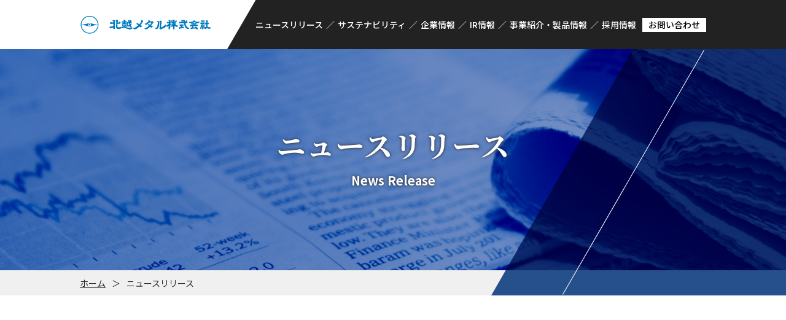

--- FILE ---
content_type: text/css
request_url: https://www.hokume.co.jp/wp-content/themes/twentyseventeen-child/css/style.css?04
body_size: 20400
content:
@charset "UTF-8";

html,
body,
h1,
h2,
h3,
h4,
ul,
ol,
dl,
li,
dt,
dd,
p,
div,
span,
img,
a,
table,
tr,
th,
td {
  margin: 0;
  padding: 0;
  border: 0;
  font-size: 62.5%;
  vertical-align: baseline;
  -webkit-box-sizing: border-box;
  box-sizing: border-box;
  font-family: 'Noto Sans JP', sans-serif;
  font-weight: 400;
}

article,
header,
footer,
aside,
figure,
figcaption,
nav,
section {
  display: block;
}

input[type="text"],
input[type="submit"],
textarea,
select {
  appearance: none;
  -moz-appearance: none;
  -webkit-appearance: none;
  border-radius: 0;
}

body {
  -ms-text-size-adjust: 100%;
  -webkit-text-size-adjust: 100%;
  color: #000;
  position: relative;
  -webkit-font-smoothing: antialiased;
}

main {
  display: block;
}

img {
  max-width: 100%;
  height: auto;
}

ol,
ul {
  list-style: none;
  list-style-type: none;
}

a {
  text-decoration: none;
  -webkit-transition: 0.3s;
  transition: 0.3s;
}

* {
  -webkit-box-sizing: border-box;
  box-sizing: border-box;
  margin: 0;
  padding: 0;
  letter-spacing: 0.2;
  line-height: 1.7em;
}

.entry-header,
.entry-footer {
  display: none;
}

body {
  min-width: 1080px;
}

.memo {
  font-size: 85%;
  position: relative;
  padding-left: 25px;
}

.memo:before {
  content: "";
  background: #980410;
  width: 20px;
  height: 1px;
  position: absolute;
  top: 50%;
  left: 0;
}

.slicknav_menu {
  background: none;
}

.nav_style li {
  display: inline-block;
  position: relative;
}

.slicknav_nav a,
.slicknav_nav .slicknav_row,
.slicknav_nav ul {
  margin: 0;
}

.sub_menu {
  display: none;
  position: absolute;
  top: 80px;
  left: 0;
  z-index: 1;
  width: 100%;
  background-color: #fff;
  text-align: left;
}

.sub_menu li {
  width: 100%;
}

.sub_menu li.pcNone {
  display: none;
}

.sub_menu li a {
  display: block;
}

.slicknav_icon {
  position: relative;
  width: 50px;
  height: 44px;
}

.slicknav_icon span:nth-of-type(1) {
  top: 0;
}

.slicknav_icon span:nth-of-type(2) {
  top: 6px;
}

.slicknav_icon span:nth-of-type(3) {
  bottom: 0;
}

.slicknav_icon,
.slicknav_icon span {
  display: inline-block;
  -webkit-transition: all .4s;
  transition: all .4s;
  -webkit-box-sizing: border-box;
  box-sizing: border-box;
}

.slicknav_menu .slicknav_icon-bar {
  position: absolute;
  left: 0;
}

.slicknav_menu .slicknav_icon-bar :nth-of-type(1) {
  -webkit-transform: translateY(-6px) rotate(-45deg);
  transform: translateY(-6px) rotate(-45deg);
}

.slicknav_menu .slicknav_icon-bar :nth-of-type(2) {
  opacity: 0;
}

.slicknav_menu .slicknav_icon-bar :nth-of-type(3) {
  -webkit-transform: translateY(-6px) rotate(45deg);
  transform: translateY(-6px) rotate(45deg);
}

.slicknav_menu {
  display: none;
}

header {
  position: fixed;
  height: 80px;
  width: 100%;
  background-color: #fff;
  background-image: url(../img/header_allbg.png);
  background-size: cover;
  background-position: center;
  z-index: 200;
  top: 0;
}

header:after {
  position: absolute;
  content: "";
  right: 0;
  top: 0;
  width: calc(calc(100% - 1020px) / 2);
  height: 100%;
  background-color: #222;
  z-index: inherit;
}

.headerInner {
  display: none;
  width: 1020px;
  height: 100%;
  margin: 0 auto;
}

.headerFlex {
  display: -webkit-box;
  display: -ms-flexbox;
  display: flex;
  -webkit-box-pack: justify;
  -ms-flex-pack: justify;
  justify-content: space-between;
  height: inherit;
}

.headerLogo,
#navMenu .Hmenu {
  display: -webkit-box;
  display: -ms-flexbox;
  display: flex;
  -webkit-box-align: center;
  -ms-flex-align: center;
  align-items: center;
}

#navMenu * {
  font-weight: 500;
}

#navMenu .Hmenu {
  height: 100%;
}

#navMenu > ul {
  padding-left: 45px;
  background: url(../img/header_menubg.svg) no-repeat left;
  background-size: cover;
}

ul.Hmenu > li > a:after {
  content: "／";
  margin: 0 5px;
  font-size: 1.4rem;
  color: #fff;
}

ul.Hmenu > li {
  height: 100%;
}

ul.Hmenu > li:not(.headerContct) a {
  height: 100%;
}

ul.Hmenu > li.headerContct {
  display: -webkit-box;
  display: -ms-flexbox;
  display: flex;
  -webkit-box-align: center;
  -ms-flex-align: center;
  align-items: center;
}

ul.Hmenu > li.headerContct a {
  background-color: #fff;
  color: #000;
  display: inline-block;
  padding: 0 10px;
}

ul.Hmenu > li.headerContct a:hover {
  background-color: #1F489D;
  color: #fff;
}

ul.Hmenu > li.headerRecruit {
  margin-right: 10px;
}

ul.Hmenu > li.headerRecruit a:after,
ul.Hmenu > li.headerContct a:after {
  content: none !important;
}

ul.Hmenu > li a {
  font-size: 1.4rem;
  color: #fff;
  display: -webkit-box;
  display: -ms-flexbox;
  display: flex;
  -webkit-box-align: center;
  -ms-flex-align: center;
  align-items: center;
}

ul.Hmenu > li a:hover {
  color: #7195E0;
}

.sub_menu {
  -webkit-box-shadow: 0px 0px 8px -3px #222;
  box-shadow: 0px 0px 8px -3px #222;
  border-radius: 0px;
  width: -webkit-fit-content;
  width: -moz-fit-content;
  width: fit-content;
}

.sub_menu li:not(:last-child) {
  border-bottom: 1px solid #1F489D;
}

.sub_menu li a {
  color: #1F489D !important;
  padding: 12px 20px 12px 15px;
  white-space: nowrap;
}

.sub_menu li a:before {
  content: "-";
  margin-right: 10px;
}

.sub_menu li a:hover {
  color: #fff !important;
  background-color: #1F489D;
}

.mvWrap {
  height: calc(100vh - 80px);
  position: relative;
  margin-top: 80px;
}

.mvWrap .mvDecoL,
.mvWrap .mvDecoR {
  position: absolute;
  content: "";
}

.mvWrap .mvDecoL {
  left: 0;
  top: 0;
  width: 290px;
  height: 500px;
  background-image: url(../img/mv_deco01.svg);
  background-size: cover;
  background-repeat: no-repeat;
  background-position: right;
}

.mvDecoR {
  position: absolute;
  content: "";
  right: 0;
  top: 50vh;
  width: 19%;
  background-image: url(../img/mv_deco02.svg);
  background-repeat: no-repeat;
  background-position: top right;
  background-size: contain;
  padding-bottom: 95%;
}

.mvInner {
  width: 1020px;
  height: 100%;
  margin: 0 auto;
  display: -webkit-box;
  display: -ms-flexbox;
  display: flex;
  -webkit-box-align: end;
  -ms-flex-align: end;
  align-items: flex-end;
  padding-bottom: 150px;
}

.mvInner img {
  -webkit-filter: drop-shadow(0px 0px 3px rgba(0, 0, 0, 0.5));
  filter: drop-shadow(0px 0px 3px rgba(0, 0, 0, 0.5));
}

#video-area {
  position: absolute;
  z-index: -1;
  top: 0;
  right: 0;
  left: 0;
  bottom: 0;
  overflow: hidden;
}

#video {
  position: absolute;
  z-index: -1;
  top: 50%;
  left: 50%;
  -webkit-transform: translate(-50%, -50%);
  transform: translate(-50%, -50%);
  width: 177.77777778vh;
  height: 56.25vw;
  min-height: 100%;
  min-width: 100%;
}

.scrolldown1 {
  position: absolute;
  left: 50%;
  bottom: 30px;
  height: 50px;
}

.scrolldown1 span {
  position: absolute;
  left: -20px;
  top: -25px;
  color: #eee;
  font-size: 1.2rem;
  letter-spacing: 0.05em;
}

.scrolldown1::after {
  content: "";
  position: absolute;
  top: 0;
  width: 30px;
  height: 50px;
  border-left: solid 1px #fff;
  -webkit-animation: pathmove 1.7s ease-out infinite;
  animation: pathmove 1.7s ease-out infinite;
  opacity: 0;
  background-image: url(../img/scroll.svg);
  background-repeat: no-repeat;
  background-position: left bottom;
}

@-webkit-keyframes pathmove {
  0% {
    height: 0;
    top: 0;
    opacity: 0;
  }

  50% {
    top: 0;
    height: 50px;
    opacity: 1;
  }

  70% {
    height: 50px;
    top: 0;
    opacity: 1;
  }

  100% {
    height: 50px;
    top: 0;
    opacity: 0;
  }
}

@keyframes pathmove {
  0% {
    height: 0;
    top: 0;
    opacity: 0;
  }

  50% {
    top: 0;
    height: 50px;
    opacity: 1;
  }

  70% {
    height: 50px;
    top: 0;
    opacity: 1;
  }

  100% {
    height: 50px;
    top: 0;
    opacity: 0;
  }
}

.inner {
  width: 1020px;
  margin: 0 auto;
}

.inner p {
  font-size: 1.4rem;
}

.inner p:not(:last-child) {
  margin-bottom: 30px;
}

.mgnB30 {
  margin-bottom: 50px;
}

.mgnB50 {
  margin-bottom: 50px;
}

.mgnB80 {
  margin-bottom: 80px;
}

.mgnB100 {
  margin-bottom: 100px;
}

.mgnB120 {
  margin-bottom: 120px;
}

.mgnB140 {
  margin-bottom: 140px;
}

.mgnB170 {
  margin-bottom: 170px;
}

.mgnB200 {
  margin-bottom: 200px;
}

.mgnB230 {
  margin-bottom: 230px;
}

.padT50 {
  padding-top: 50px;
}

.padT80 {
  padding-top: 80px;
}

.padT100 {
  padding-top: 100px;
}

.padT140 {
  padding-top: 140px;
}

.padT200 {
  padding-top: 200px;
}

.contW900 {
  width: 900px;
}

.contW720 {
  width: 720px;
  margin: 0 auto;
}

.contW660 {
  width: 660px;
  margin: 0 auto;
}

.ani01 {
  -webkit-transition: 1s opacity;
  transition: 1s opacity;
  opacity: 0;
}

.ani01.move {
  opacity: 1;
}

.ani02 {
  -webkit-transition: 1s opacity,1s top;
  transition: 1s opacity,1s top;
  opacity: 0;
  position: relative;
  top: 30px;
}

.ani02.move {
  opacity: 1;
  top: 0;
}

.ani03:after {
  -webkit-transition: 2s width;
  transition: 2s width;
  width: 0;
}

.ani03.move:after {
  width: 100%;
}

.ani04:before {
  -webkit-transition: 3s width;
  transition: 3s width;
  width: 0;
}

.ani04.move:before {
  width: 100%;
}

.ani05:after {
  -webkit-transition: 1s width;
  transition: 1s width;
  -webkit-transition-delay: 0.25s;
  transition-delay: 0.25s;
  width: 0;
}

.ani05.move:after {
  width: 100px;
}

.ani06:after {
  -webkit-transition: 1s width;
  transition: 1s width;
  -webkit-transition-delay: 0.5s;
  transition-delay: 0.5s;
  width: 0;
}

.ani06.move:after {
  width: 60px;
}

.ani07 {
  -webkit-transition: 1s opacity;
  transition: 1s opacity;
  opacity: 0;
}

.ani07.move {
  opacity: 1;
}

.ani08 .borderL,
.ani08 .borderR {
  -webkit-transition: 2s width;
  transition: 2s width;
  width: 0;
}

.ani08.move .borderL,
.ani08.move .borderR {
  width: 60%;
}

.ani09 {
  -webkit-transition: 1.5s width;
  transition: 1.5s width;
  width: 0;
}

.ani09.move {
  width: 500px;
}

#pageTop {
  position: fixed;
  bottom: 30px;
  right: 86px;
  -webkit-filter: drop-shadow(0 5px 2px rgba(0, 0, 0, 0.3));
  filter: drop-shadow(0 5px 2px rgba(0, 0, 0, 0.3));
  cursor: pointer;
  z-index: 99;
}

#pageTop:hover {
  opacity: 0.8;
  -webkit-transition: 0.3s;
  transition: 0.3s;
}

#recruitBnrPC {
  position: fixed;
  bottom: 110px;
  right: 60px;
  -webkit-filter: drop-shadow(0 5px 2px rgba(0, 0, 0, 0.3));
  filter: drop-shadow(0 5px 2px rgba(0, 0, 0, 0.3));
  cursor: pointer;
}

#recruitBnrPC:hover {
  opacity: 0.8;
  -webkit-transition: 0.3s;
  transition: 0.3s;
}

.secTtl {
  margin-bottom: 50px;
}

.secTtl h2 {
  font-size: 4.2rem;
  font-family: 'Noto Serif JP', serif;
  font-weight: 700;
  padding-bottom: 20px;
}

.secTtl h2 span {
  display: block;
  font-size: 2.4rem;
  font-weight: 700;
  font-family: 'Noto Serif JP', serif;
}

.secTtl h2 br {
  display: none;
}

.secTtl h2.fontNomal {
  font-size: 2.8rem;
  font-weight: 500;
  padding-bottom: 20px;
  font-family: 'Noto Sans JP', serif;
}

.secTtl h2.recruitSecTtl {
  color: #1F489D;
}

.secTtl div {
  color: #1F489D;
  font-size: 1.6rem;
  font-weight: 900;
}

.secTtl h3 {
  position: relative;
  font-size: 2.4rem;
  font-weight: bold;
  padding-bottom: 15px;
}

.secTtl h3:after {
  position: absolute;
  content: "";
  bottom: 0;
  left: 0;
  height: 4px;
  background-color: #1F489D;
}

.secTtl h2.font404 {
  font-size: 3.6rem;
  font-weight: 700;
  padding-bottom: 20px;
  font-family: 'Noto Sans JP', serif;
}

.secTtlM h2 {
  font-size: 3.6rem;
}

.secTtlC {
  text-align: center;
}

.secTtlBorder {
  position: relative;
}

.secTtlBorder.ani05:after {
  position: absolute;
  content: "";
  bottom: 0;
  left: 50%;
  -webkit-transform: translate(-50%, -50%);
  transform: translate(-50%, -50%);
  height: 4px;
  background-color: #1F489D;
}

.secSubhead {
  margin-top: -30px;
  margin-bottom: 20px;
  font-family: 'Noto Serif JP', serif;
  color: #1F489D;
  font-weight: 700;
  font-size: 2.6rem;
  text-align: center;
}

.recruitSecTtlBorder {
  position: relative;
}

.recruitSecTtlBorder:after {
  position: absolute;
  content: "";
  bottom: 0;
  left: 50%;
  -webkit-transform: translate(-50%, -50%);
  transform: translate(-50%, -50%);
  height: 4px;
  background-color: #b5b5b5;
}

.recruitSecTtlBorder h2.fontNomal {
  font-size: 3.6rem;
  color: #1F489D !important;
  font-weight: 700;
}

.btnArea {
  margin-top: 50px;
}

.btnCont {
  display: -webkit-box;
  display: -ms-flexbox;
  display: flex;
  -webkit-box-pack: center;
  -ms-flex-pack: center;
  justify-content: center;
  -ms-flex-wrap: wrap;
  flex-wrap: wrap;
}

.btnRecruitCont {
  display: -webkit-box;
  display: -ms-flexbox;
  display: flex;
  -ms-flex-pack: distribute;
  justify-content: space-around;
  -ms-flex-wrap: wrap;
  flex-wrap: wrap;
  margin-top: 0;
}

.btnBase,
.btnWhite {
  width: 240px;
  text-align: center;
  margin-bottom: 10px;
}

.btnBase:not(:last-child),
.btnWhite:not(:last-child) {
  margin-right: 10px;
}

.btnBase a,
.btnWhite a {
  display: block;
  width: 100%;
  height: 100%;
  padding: 15px;
  font-size: 1.4rem;
}

.btnBase {
  background-color: #222;
}

.btnBase a {
  color: #fff;
}

.btnBase a span:after {
  content: "▲";
  display: inline-block;
  -webkit-transform: rotate(90deg);
  transform: rotate(90deg);
  margin-left: 10px;
  font-size: 1.2rem;
}

.btnBase a span.arrowL:after {
  content: "▲";
  display: inline-block;
  -webkit-transform: rotate(-90deg);
  transform: rotate(-90deg);
  margin-right: 10px;
  font-size: 1.2rem;
}

.btnBase a:hover {
  background-color: #1F489D;
}

.btnWhite {
  background-color: #fff;
  border: 1px solid #b5b5b5;
}

.btnWhite a {
  color: #222;
}

.btnWhite a:hover {
  opacity: 0.5;
}

.btnWhite a.pdfLink {
  background-image: url(../img/icon_pdf.svg);
  background-repeat: no-repeat;
  background-position: 15px 50%;
}

.btnGray {
  background-color: #f0f0f0;
  text-align: center;
}

.btnGray a {
  position: relative;
  color: inherit;
  display: block;
  padding: 15px;
  font-size: 1.4rem;
}

.btnGray a:after {
  position: absolute;
  content: "▲";
  color: #767676;
  right: 10px;
  top: 45%;
  width: auto;
  height: auto;
  -webkit-transform: rotate(90deg) translateX(-50%);
  transform: rotate(90deg) translateX(-50%);
  font-size: 1.2rem;
}

.btnGray a:hover {
  background-color: #1F489D;
  color: #fff;
}

.btnGray a:hover:after {
  color: #fff;
}

table.infoTbl {
  border-collapse: collapse;
  border-spacing: 0;
  height: -webkit-fit-content;
  height: -moz-fit-content;
  height: fit-content;
}

table.infoTbl * {
  font-size: 1.4rem;
}

table.infoTbl tr {
  border-top: 1px solid #b5b5b5;
}

table.infoTbl tr:last-child {
  border-bottom: 1px solid #b5b5b5;
}

table.infoTbl th {
  padding: 22px 15px;
  background-color: #EAF2F7;
  vertical-align: middle;
  text-align: left;
  width: 125px;
}

table.infoTbl td {
  padding: 22px;
}

table.infoTbl span {
  white-space: nowrap;
}

table.infoTbl ol li {
  list-style-type: decimal;
  margin-left: 20px;
}

table.infoTbl ol li:not(:last-child) {
  margin-bottom: 10px;
}

table.infoTbl ul li {
  list-style-type: disc;
  margin-left: 20px;
}

table.infoTbl ul li:not(:last-child) {
  margin-bottom: 10px;
}

table.infoTbl dl {
  display: -webkit-box;
  display: -ms-flexbox;
  display: flex;
  -ms-flex-wrap: wrap;
  flex-wrap: wrap;
  margin-top: 10px;
}

table.infoTbl dt,
table.infoTbl dd {
  border-top: 1px dotted #b5b5b5;
  padding: 15px 0;
}

table.infoTbl dt:nth-last-child(2),
table.infoTbl dd:nth-last-child(1) {
  padding: 15px 0 0 0;
}

table.infoTbl dt {
  width: 25%;
}

table.infoTbl dd {
  width: 75%;
}

table.infoTbl a {
  color: #1F489D;
}

table.infoTbl a:hover {
  text-decoration: underline;
}

table.infoTbl iframe {
  padding: 10px 40px;
  height: 360px;
}

table.hisTbl th {
  text-align: center;
  width: 90px;
}

table.hisTbl td {
  display: -webkit-box;
  display: -ms-flexbox;
  display: flex;
  -ms-flex-wrap: wrap;
  flex-wrap: wrap;
  padding: 0;
}

table.hisTbl td div:nth-child(n+3) {
  border-top: 1px solid #b5b5b5;
}

table.hisTbl td .hisMonth {
  width: 10%;
  padding: 22px 0 22px 22px;
}

table.hisTbl td .hisTxt {
  width: 90%;
  padding: 22px 22px 22px 0;
}

table.hisTbl td .tblImg {
  width: 90%;
  margin-left: 10%;
  padding-bottom: 22px;
  border-top: 0 !important;
}

table.hisTbl td .tblImg p {
  font-size: 1.2rem;
}

.tabWrap ul {
  position: relative;
  display: -webkit-box;
  display: -ms-flexbox;
  display: flex;
  -ms-flex-wrap: wrap;
  flex-wrap: wrap;
}

.tabWrap ul:after {
  position: absolute;
  content: "";
  bottom: 0;
  left: 0;
  width: 100%;
  height: 1px;
  background-color: #1F489D;
  z-index: -1;
}

.tabBtn {
  width: calc(calc(100% - 15px) /4);
  padding: 10px 0;
  text-align: center;
  list-style: none;
  cursor: pointer;
  padding: 15px 15px;
  color: #1F489D;
  font-size: 1.4rem;
  text-align: center;
  font-weight: 700;
  color: #b5b5b5;
  border-left: 1px solid #b5b5b5;
  border-right: 1px solid #b5b5b5;
  border-top: 1px solid #b5b5b5;
}

.tabBtn:not(:last-child) {
  margin-right: 5px;
}

.tabBtn.show {
  border-top: 3px solid #1F489D;
  color: #1F489D;
  border-bottom: 1px solid #fff;
  border-left: 1px solid #1F489D;
  border-right: 1px solid #1F489D;
  border-top: 3px solid #1F489D;
}

.tabContents {
  display: none;
}

.tabContents.tabContents.show {
  display: block;
  padding-top: 80px;
}

#pageTtlWrap .breadCrumbWrap,
#recruitTtlWrap .breadCrumbWrap,
#etcTtlWrap .breadCrumbWrap,
#noTtlWrap .breadCrumbWrap {
  padding: 10px 0;
  background-color: #f0f0f0;
  font-size: 1.4rem;
  height: 41px;
}

#pageTtlWrap .breadCrumbWrap *,
#recruitTtlWrap .breadCrumbWrap *,
#etcTtlWrap .breadCrumbWrap *,
#noTtlWrap .breadCrumbWrap * {
  font-size: 1.4rem;
  color: #222;
}

#pageTtlWrap .breadCrumbWrap .breadcrumbs > a,
#recruitTtlWrap .breadCrumbWrap .breadcrumbs > a,
#etcTtlWrap .breadCrumbWrap .breadcrumbs > a,
#noTtlWrap .breadCrumbWrap .breadcrumbs > a {
  margin-right: 10px;
}

#pageTtlWrap .breadCrumbWrap .breadcrumbs a,
#recruitTtlWrap .breadCrumbWrap .breadcrumbs a,
#etcTtlWrap .breadCrumbWrap .breadcrumbs a,
#noTtlWrap .breadCrumbWrap .breadcrumbs a {
  text-decoration: underline;
}

#pageTtlWrap .breadCrumbWrap .breadcrumbs a:hover,
#recruitTtlWrap .breadCrumbWrap .breadcrumbs a:hover,
#etcTtlWrap .breadCrumbWrap .breadcrumbs a:hover,
#noTtlWrap .breadCrumbWrap .breadcrumbs a:hover {
  opacity: 0.5;
}

#pageTtlWrap .breadCrumbWrap .breadcrumbs > span,
#recruitTtlWrap .breadCrumbWrap .breadcrumbs > span,
#etcTtlWrap .breadCrumbWrap .breadcrumbs > span,
#noTtlWrap .breadCrumbWrap .breadcrumbs > span {
  margin-left: 10px;
  margin-right: 10px;
}

body.step #recruitTtlWrap .pageTtl h2 br {
  display: none;
}

#pageTtlWrap {
  position: relative;
}

#pageTtlWrap .mvLine {
  position: absolute;
  top: 0;
  right: calc(calc(100% - 1020px) / 2);
  width: calc(1020px * 0.23);
  height: 100%;
  z-index: 1;
  display: -webkit-box;
  display: -ms-flexbox;
  display: flex;
  -webkit-box-pack: right;
  -ms-flex-pack: right;
  justify-content: right;
}

#pageTtlWrap .mvLine svg {
  width: auto;
  height: 100%;
  fill: none;
  stroke: #fff;
  -webkit-animation: line_animation 1.5s ease both;
  animation: line_animation 1.5s ease both;
  stroke-dasharray: 450px;
}

@-webkit-keyframes line_animation {
  0% {
    stroke-dashoffset: 470px;
  }

  100% {
    stroke-dashoffset: 0px;
  }
}

@keyframes line_animation {
  0% {
    stroke-dashoffset: 470px;
  }

  100% {
    stroke-dashoffset: 0px;
  }
}

#pageTtlWrap:after {
  position: absolute;
  content: "";
  width: calc(calc(calc(100% - 1020px) / 2) + 350px);
  height: 100%;
  top: 0;
  right: 0;
  background-image: url(../img/pagettl/page_ttl_bg.svg);
  background-repeat: no-repeat;
  background-position: left;
  background-size: cover;
  opacity: 0.85;
  mix-blend-mode: multiply;
}

#pageTtlWrap .pageTtl {
  height: 360px;
  background-position: center;
  background-size: cover;
  margin-top: 80px;
}

#pageTtlWrap .pageTtl .inner {
  position: relative;
  height: 100%;
  display: -webkit-box;
  display: -ms-flexbox;
  display: flex;
  -webkit-box-orient: vertical;
  -webkit-box-direction: normal;
  -ms-flex-direction: column;
  flex-direction: column;
  -webkit-box-pack: center;
  -ms-flex-pack: center;
  justify-content: center;
  -webkit-box-align: center;
  -ms-flex-align: center;
  align-items: center;
  z-index: 5;
}

#pageTtlWrap .pageTtl .inner * {
  color: #fff;
  text-shadow: 0px 0px 5px #222;
}

#pageTtlWrap .pageTtl .inner h2 {
  font-size: 4.8rem;
  font-family: 'Noto Serif JP', serif;
  font-weight: 700;
  text-align: center;
  line-height: 1.1;
}

#pageTtlWrap .pageTtl .inner h2 br {
  display: none;
}

#pageTtlWrap .pageTtl .inner div {
  font-size: 2rem;
  font-weight: 900;
  margin-top: 15px;
}

#etcTtlWrap {
  position: relative;
}

#etcTtlWrap .pageTtl {
  height: 240px;
  background-position: center;
  margin-top: 80px;
}

#etcTtlWrap .pageTtl .inner {
  position: relative;
  height: 100%;
  display: -webkit-box;
  display: -ms-flexbox;
  display: flex;
  -webkit-box-orient: vertical;
  -webkit-box-direction: normal;
  -ms-flex-direction: column;
  flex-direction: column;
  -webkit-box-pack: center;
  -ms-flex-pack: center;
  justify-content: center;
  -webkit-box-align: center;
  -ms-flex-align: center;
  align-items: center;
}

#etcTtlWrap .pageTtl .inner * {
  color: #fff;
  text-shadow: 0px 0px 5px #222;
}

#etcTtlWrap .pageTtl .inner h2 {
  font-size: 4.8rem;
  font-weight: 700;
  text-align: center;
  line-height: 1.2;
}

#etcTtlWrap .pageTtl .inner h2 br {
  display: none;
}

#noTtlWrap {
  margin-top: 80px;
}

.pageNews {
  background-image: image-set(url(../img/pagettl/page_ttl_news.jpg) 1x, url(../img/pagettl/page_ttl_news@2x.jpg) 2x);
  background-image: -webkit-image-set(url(../img/pagettl/page_ttl_news.jpg) 1x, url(../img/pagettl/page_ttl_news@2x.jpg) 2x);
}

body.company .pageTtl,
body.profile .pageTtl,
body.history .pageTtl {
  background-image: image-set(url(../img/pagettl/page_ttl_company.jpg) 1x, url(../img/pagettl/page_ttl_company@2x.jpg) 2x);
  background-image: -webkit-image-set(url(../img/pagettl/page_ttl_company.jpg) 1x, url(../img/pagettl/page_ttl_company@2x.jpg) 2x);
}

.pageIr01 {
  background-image: image-set(url(../img/pagettl/page_ttl_ir01.jpg) 1x, url(../img/pagettl/page_ttl_ir01@2x.jpg) 2x);
  background-image: -webkit-image-set(url(../img/pagettl/page_ttl_ir01.jpg) 1x, url(../img/pagettl/page_ttl_ir01@2x.jpg) 2x);
}

.pageIr02 {
  background-image: image-set(url(../img/pagettl/page_ttl_ir02.jpg) 1x, url(../img/pagettl/page_ttl_ir02@2x.jpg) 2x);
  background-image: -webkit-image-set(url(../img/pagettl/page_ttl_ir02.jpg) 1x, url(../img/pagettl/page_ttl_ir02@2x.jpg) 2x);
}

body.sustainability .pageTtl {
  background-image: image-set(url(../img/pagettl/page_ttl_sustainability.jpg) 1x, url(../img/pagettl/page_ttl_sustainability@2x.jpg) 2x);
  background-image: -webkit-image-set(url(../img/pagettl/page_ttl_sustainability.jpg) 1x, url(../img/pagettl/page_ttl_sustainability@2x.jpg) 2x);
}

body.future .pageTtl {
  background-image: image-set(url(../img/pagettl/page_ttl_future.jpg) 1x, url(../img/pagettl/page_ttl_future@2x.jpg) 2x);
  background-image: -webkit-image-set(url(../img/pagettl/page_ttl_future.jpg) 1x, url(../img/pagettl/page_ttl_future@2x.jpg) 2x);
}

body.realization .pageTtl {
  background-image: image-set(url(../img/pagettl/page_ttl_kizuna.jpg) 1x, url(../img/pagettl/page_ttl_kizuna@2x.jpg) 2x);
  background-image: -webkit-image-set(url(../img/pagettl/page_ttl_kizuna.jpg) 1x, url(../img/pagettl/page_ttl_kizuna@2x.jpg) 2x);
}

body.business .pageTtl {
  background-image: image-set(url(../img/pagettl/page_ttl_business.jpg) 1x, url(../img/pagettl/page_ttl_business@2x.jpg) 2x);
  background-image: -webkit-image-set(url(../img/pagettl/page_ttl_business.jpg) 1x, url(../img/pagettl/page_ttl_business@2x.jpg) 2x);
}

body.product-1 .pageTtl {
  background-image: image-set(url(../img/pagettl/page_ttl_product1.jpg) 1x, url(../img/pagettl/page_ttl_product1@2x.jpg) 2x);
  background-image: -webkit-image-set(url(../img/pagettl/page_ttl_product1.jpg) 1x, url(../img/pagettl/page_ttl_product1@2x.jpg) 2x);
}

body.product-2 .pageTtl {
  background-image: image-set(url(../img/pagettl/page_ttl_product2.jpg) 1x, url(../img/pagettl/page_ttl_product2@2x.jpg) 2x);
  background-image: -webkit-image-set(url(../img/pagettl/page_ttl_product2.jpg) 1x, url(../img/pagettl/page_ttl_product2@2x.jpg) 2x);
}

body.recruit .pageTtl {
  background-image: image-set(url(../img/pagettl/page_ttl_recruit.jpg) 1x, url(../img/pagettl/page_ttl_recruit@2x.jpg) 2x);
  background-image: -webkit-image-set(url(../img/pagettl/page_ttl_recruit.jpg) 1x, url(../img/pagettl/page_ttl_recruit@2x.jpg) 2x);
}

body.interview-1 .pageTtl {
  background-image: image-set(url(../img/pagettl/page_ttl_interview1.jpg) 1x, url(../img/pagettl/page_ttl_interview1@2x.jpg) 2x);
  background-image: -webkit-image-set(url(../img/pagettl/page_ttl_interview1.jpg) 1x, url(../img/pagettl/page_ttl_interview1@2x.jpg) 2x);
}

body.interview-2 .pageTtl {
  background-image: image-set(url(../img/pagettl/page_ttl_interview2.jpg) 1x, url(../img/pagettl/page_ttl_interview2@2x.jpg) 2x);
  background-image: -webkit-image-set(url(../img/pagettl/page_ttl_interview2.jpg) 1x, url(../img/pagettl/page_ttl_interview2@2x.jpg) 2x);
}

body.step .pageTtl {
  background-image: image-set(url(../img/pagettl/page_ttl_step.jpg) 1x, url(../img/pagettl/page_ttl_step@2x.jpg) 2x);
  background-image: -webkit-image-set(url(../img/pagettl/page_ttl_step.jpg) 1x, url(../img/pagettl/page_ttl_step@2x.jpg) 2x);
}

.pageSanpai {
  background-image: image-set(url(../img/pagettl/page_ttl_sanpai.jpg) 1x, url(../img/pagettl/page_ttl_sanpai@2x.jpg) 2x);
  background-image: -webkit-image-set(url(../img/pagettl/page_ttl_sanpai.jpg) 1x, url(../img/pagettl/page_ttl_sanpai@2x.jpg) 2x);
  background-size: auto 100%;
  background-repeat: no-repeat;
}

.pageContact {
  background-image: image-set(url(../img/pagettl/page_ttl_contact.jpg) 1x, url(../img/pagettl/page_ttl_contact@2x.jpg) 2x);
  background-image: -webkit-image-set(url(../img/pagettl/page_ttl_contact.jpg) 1x, url(../img/pagettl/page_ttl_contact@2x.jpg) 2x);
  background-size: auto 100%;
  background-repeat: no-repeat;
}

.pageEntry {
  background-image: image-set(url(../img/pagettl/page_ttl_contact.jpg) 1x, url(../img/pagettl/page_ttl_contact@2x.jpg) 2x);
  background-image: -webkit-image-set(url(../img/pagettl/page_ttl_contact.jpg) 1x, url(../img/pagettl/page_ttl_contact@2x.jpg) 2x);
  background-size: auto 100%;
  background-repeat: no-repeat;
}

.pageForm {
  background-image: image-set(url(../img/pagettl/page_ttl_form.jpg) 1x, url(../img/pagettl/page_ttl_form@2x.jpg) 2x);
  background-image: -webkit-image-set(url(../img/pagettl/page_ttl_form.jpg) 1x, url(../img/pagettl/page_ttl_form@2x.jpg) 2x);
  background-size: auto 100%;
  background-repeat: no-repeat;
}

.topNewsWrap {
  display: -webkit-box;
  display: -ms-flexbox;
  display: flex;
  -webkit-box-pack: justify;
  -ms-flex-pack: justify;
  justify-content: space-between;
}

.topNewsWrap > div {
  width: 48%;
}

.newsListWrap {
  display: -webkit-box;
  display: -ms-flexbox;
  display: flex;
  -webkit-box-pack: justify;
  -ms-flex-pack: justify;
  justify-content: space-between;
}

.newsListWrap .newsWrap {
  width: 680px;
}

.newsListWrap .newsSideWrap {
  width: 180px;
}

.newsListWrap .newsWrap li {
  display: -webkit-box;
  display: -ms-flexbox;
  display: flex;
  -webkit-box-pack: justify;
  -ms-flex-pack: justify;
  justify-content: space-between;
  -ms-flex-wrap: wrap;
  flex-wrap: wrap;
}

.newsListWrap .newsWrap li:before {
  content: none;
}

.newsListWrap .newsWrap li span {
  width: 90px;
}

.newsListWrap .newsWrap li a {
  width: 90px;
}

.newsListWrap .newsWrap li div {
  width: calc(100% - 90px - 90px);
  padding-left: 15px;
  margin-top: 0;
}

.newsListWrap .newsWrap li .newsCat {
  margin-left: 0;
  height: -webkit-fit-content;
  height: -moz-fit-content;
  height: fit-content;
}

.newsWrap h3 {
  position: relative;
  font-size: 2.4rem;
  font-weight: 700;
  padding-bottom: 20px;
  margin-bottom: 20px;
}

.newsWrap h3.ani03:after {
  position: absolute;
  content: "";
  border-bottom: 2px solid #222;
  height: 4px;
  left: 0;
  bottom: 0;
}

.newsWrap h3:before {
  position: absolute;
  content: "";
  width: 60px;
  height: 4px;
  left: 0;
  bottom: -1px;
  background-color: #1F489D;
}

.newsWrap li,
.newsWrap .topicsTtl {
  position: relative;
  border-bottom: 1px solid #969696;
}

.newsWrap li *,
.newsWrap .topicsTtl * {
  font-size: 1.4rem;
}

.newsWrap li div,
.newsWrap .topicsTtl div {
  margin-top: 20px;
}

.newsWrap li {
  padding: 10px 25px 10px 0;
}

.newsWrap li:before {
  position: absolute;
  content: "";
  top: 50%;
  right: 10px;
  width: 6px;
  height: 6px;
  border-top: 1px solid #222;
  border-right: 1px solid #222;
  -webkit-transform: rotate(45deg);
  transform: rotate(45deg);
}

.newsWrap .topicsTtl {
  padding: 22px 25px 22px 0;
}

.newsWrap a {
  color: #222;
  text-align: center;
}

.newsWrap a:hover {
  text-decoration: underline;
}

.newsWrap a.newsCat:hover {
  text-decoration: none;
  background-color: #1F489D;
  color: #fff;
  border: 1px solid #1F489D;
}

.newsWrap .newsCat {
  border: 1px solid #969696;
  display: inline-block;
  padding: 0 10px;
  margin-left: 10px;
}

body.post-type-archive .newsSideWrap .newsSideCont li.current-cat,
body.date .newsSideWrap .newsSideCont li.current-cat {
  background-color: #fff !important;
}

.newsSideWrap .newsSideCont {
  margin-bottom: 25px;
}

.newsSideWrap .newsSideCont h4 {
  background-color: #222;
  color: #fff;
  font-weight: 700;
  font-size: 1.6rem;
  padding: 10px 15px;
  margin-bottom: 10px;
}

.newsSideWrap .newsSideCont li.current-cat {
  background-color: #EAF2F7;
}

.newsSideWrap .newsSideCont li,
.newsSideWrap .newsSideCont a {
  font-size: 1.4rem;
}

.newsSideWrap .newsSideCont .catList li {
  position: relative;
}

.newsSideWrap .newsSideCont .catList li:before {
  position: absolute;
  content: '＞';
  top: 10px;
  left: 15px;
}

.newsSideWrap .newsSideCont .catList.-home li.cat-item-all {
  background-color: #EAF2F7;
}

.newsSideWrap .newsSideCont a {
  display: block;
  padding: 10px 15px;
  border-bottom: 1px solid #B5B5B5;
  color: #222;
  padding-left: 40px;
}

.newsSideWrap .newsSideCont a:hover {
  text-decoration: underline;
}

.accordionArea {
  list-style: none;
}

.newsCatTtl {
  position: relative;
  cursor: pointer;
  font-size: 1.4rem;
  -webkit-transition: all .5s ease;
  transition: all .5s ease;
  border-bottom: 1px solid #B5B5B5;
}

.newsCatTtl .toggle_btn {
  padding: 15px 15px 15px 40px;
}

.newsCatTtl .toggle_btn:hover {
  text-decoration: underline;
}

.newsCatTtl .toggle_btn:before {
  position: absolute;
  content: '＞';
  width: 15px;
  height: 15px;
  font-size: 1.4rem;
  line-height: 1.7em;
  top: 10px;
  left: 15px;
}

.newsCatTtl .active:before {
  -webkit-transform: rotate(90deg);
  transform: rotate(90deg);
  top: 12px;
}

.newsCatTtl ul.child {
  border-top: 1px solid #b5b5b5;
}

.newsCatTtl ul.child li a {
  line-height: 1.7em;
}

.newsCatTtl ul.child li a.current {
  background-color: #EAF2F7;
}

.newsCatTtl ul.child li:before {
  content: "";
}

.newsCatTtl ul.child li:last-child a {
  border-bottom: 0;
}

.pagination {
  margin-top: 50px;
  text-align: center;
}

.pagination a,
.pagination span.current {
  font-size: 1.4rem;
  display: inline-block;
  color: #222;
}

.pagination span.dots {
  font-size: 1rem;
}

.pagination span.current {
  font-weight: 700;
  color: #1F489D;
  padding: 0 10px;
}

.pagination a:not(.prev):not(.next) {
  border: 1px solid #ccc;
  padding: 5px 7px;
  text-decoration: none;
  margin: 0 5px;
  color: #222 !important;
}

.pagination a:not(.prev):not(.next):hover {
  background-color: #1F489D;
  color: #fff !important;
}

.pagination a.prev:hover,
.pagination a.next:hover {
  text-decoration: underline;
  background-color: #fff;
}

.screen-reader-text {
  border: 0;
  clip: rect(1px, 1px, 1px, 1px);
  -webkit-clip-path: inset(50%);
  clip-path: inset(50%);
  height: 1px;
  margin: -1px;
  overflow: hidden;
  padding: 0;
  position: absolute;
  width: 1px;
  word-wrap: normal !important;
}

.box {
  display: none;
}

.newsSPmenu {
  display: none;
}

.topicsTtl {
  margin-bottom: 45px;
  border-bottom: 1px solid #b5b5b5;
  padding-bottom: 30px;
}

.newsBody {
  padding-bottom: 90px;
  border-bottom: 1px solid #b5b5b5;
}

.newsBody .entry-content {
  font-size: 1.4rem;
}

.newsBody .entry-content p,
.newsBody .entry-content div,
.newsBody .entry-content span,
.newsBody .entry-content img,
.newsBody .entry-content a {
  font-size: 1.4rem;
}

.newsBody .entry-content a {
  color: #1F489D;
}

.newsBody .entry-content .aligncenter {
  display: block;
  margin-left: auto;
  margin-right: auto;
}

.newsBody .entry-content .alignright {
  float: right;
  margin: 0.5em 0 0.5em 1.5em;
}

.newsBody .entry-content .alignleft {
  float: left;
  margin: 0.5em 1.5em 0.5em 0;
}

.newsBody .entry-content img[class*="wp-image-"],
.newsBody .entry-content img[class*="attachment-"] {
  max-width: 100%;
  height: auto;
}

.youTubeArea .col {
  display: -webkit-box;
  display: -ms-flexbox;
  display: flex;
  -webkit-box-pack: justify;
  -ms-flex-pack: justify;
  justify-content: space-between;
  -ms-flex-wrap: wrap;
  flex-wrap: wrap;
}

.youTubeArea .col > div {
  width: 480px;
  height: 270px;
}

.pageBnrArea .bnrCol {
  display: -webkit-box;
  display: -ms-flexbox;
  display: flex;
  -webkit-box-pack: justify;
  -ms-flex-pack: justify;
  justify-content: space-between;
  -ms-flex-wrap: wrap;
  flex-wrap: wrap;
}

.pageBnrArea .bnrAreaCol1_type1 {
  text-align: center;
}

.pageBnrArea .bnrAreaCol1_type1 > div {
  padding: 50px 50px 40px 50px;
  background-repeat: no-repeat;
  background-size: cover;
}

.pageBnrArea .bnrAreaCol1_type1 h4 {
  color: #fff;
  font-size: 2.4rem;
  font-family: 'Noto Serif JP', serif;
  font-weight: 700;
  text-shadow: 0px 0px 5px #222;
}

.pageBnrArea .bnrAreaCol1_type1 h4.fontNormal {
  font-family: 'Noto sans JP', serif;
}

.pageBnrArea .bnrAreaCol1_type1 .bnrKizuna {
  background-image: image-set(url(../img/bnr/bnr_kizuna.jpg) 1x, url(../img/bnr/bnr_kizuna@2x.jpg) 2x);
  background-image: -webkit-image-set(url(../img/bnr/bnr_kizuna.jpg) 1x, url(../img/bnr/bnr_kizuna@2x.jpg) 2x);
}

.pageBnrArea .bnrAreaCol1_type1 .bnrKizuna h4 br.brSP {
  display: none;
}

.pageBnrArea .bnrAreaCol1_type1 .bnrContact {
  background-image: image-set(url(../img/bnr/bnr_contact.jpg) 1x, url(../img/bnr/bnr_contact@2x.jpg) 2x);
  background-image: -webkit-image-set(url(../img/bnr/bnr_contact.jpg) 1x, url(../img/bnr/bnr_contact@2x.jpg) 2x);
}

.pageBnrArea .bnrAreaCol1_type1 .bnrContact h4 {
  color: #222;
  text-shadow: none;
  margin-bottom: 10px;
}

.pageBnrArea .bnrAreaCol1_type1 .bnrContact p br {
  display: none;
}

.pageBnrArea .bnrAreaCol1_type1 .bnrContact .btnCont {
  margin-top: 30px;
}

.pageBnrArea .bnrAreaCol1_type2 {
  text-align: center;
}

.pageBnrArea .bnrAreaCol1_type2 > div {
  padding: 50px 50px 40px 50px;
  background-repeat: no-repeat;
  background-size: cover;
}

.pageBnrArea .bnrAreaCol1_type2 h4 {
  color: #fff;
  font-size: 2.4rem;
  font-family: 'Noto Serif JP', serif;
  font-weight: 700;
  text-shadow: 0px 0px 5px #222;
}

.pageBnrArea .bnrAreaCol1_type2 h4.fontNormal {
  font-family: 'Noto sans JP', serif;
}

.pageBnrArea .bnrAreaCol1_type2 .bnrKizuna {
  background-image: image-set(url(../img/bnr/bnr_kizuna.jpg) 1x, url(../img/bnr/bnr_kizuna@2x.jpg) 2x);
  background-image: -webkit-image-set(url(../img/bnr/bnr_kizuna.jpg) 1x, url(../img/bnr/bnr_kizuna@2x.jpg) 2x);
}

.pageBnrArea .bnrAreaCol1_type2 .bnrContact {
  background-image: image-set(url(../img/bnr/bnr_contact.jpg) 1x, url(../img/bnr/bnr_contact@2x.jpg) 2x);
  background-image: -webkit-image-set(url(../img/bnr/bnr_contact.jpg) 1x, url(../img/bnr/bnr_contact@2x.jpg) 2x);
}

.pageBnrArea .bnrAreaCol1_type2 .bnrContact h4 {
  color: #222;
  text-shadow: none;
  margin-bottom: 10px;
}

.pageBnrArea .bnrAreaCol1_type2 .bnrContact .btnCont {
  margin-top: 30px;
}

.pageBnrArea .bnrAreaCol1_type3 > div {
  width: 540px;
  margin: 0 auto;
  height: 280px;
}

.pageBnrArea .bnrAreaCol1_type3 a {
  display: -webkit-box;
  display: -ms-flexbox;
  display: flex;
  -webkit-box-align: end;
  -ms-flex-align: end;
  align-items: flex-end;
  width: 100%;
  height: 100%;
}

.pageBnrArea .bnrAreaCol1_type3 a:hover {
  opacity: 0.8;
}

.pageBnrArea .bnrAreaCol1_type3 .bnrEntry3 .bnrTtl {
  position: relative;
  background-size: cover;
  background-position: top right;
  height: 137px;
  padding: 38px 30px 0 30px;
  display: -webkit-box;
  display: -ms-flexbox;
  display: flex;
  -webkit-box-pack: center;
  -ms-flex-pack: center;
  justify-content: center;
  -webkit-box-align: center;
  -ms-flex-align: center;
  align-items: center;
  -webkit-box-orient: vertical;
  -webkit-box-direction: normal;
  -ms-flex-direction: column;
  flex-direction: column;
  color: #fff;
  width: inherit;
}

.pageBnrArea .bnrAreaCol1_type3 .bnrEntry3 .bnrTtl h4 {
  position: relative;
  font-size: 2.4rem;
  font-weight: 700;
  padding-bottom: 5px;
  margin-bottom: 8px;
}

.pageBnrArea .bnrAreaCol1_type3 .bnrEntry3 .bnrTtl h4:after {
  position: absolute;
  content: "";
  bottom: 0;
  left: 50%;
  -webkit-transform: translateX(-50%);
  transform: translateX(-50%);
  width: 25px;
  height: 2px;
  background-color: #fff;
}

.pageBnrArea .bnrAreaCol1_type3 .bnrEntry3 .bnrTtl div {
  font-size: 1.6rem;
  font-weight: 700;
}

.pageBnrArea .bnrAreaCol1_type3 .bnrEntry3 .bnrTtl:after {
  position: absolute;
  content: url(../img/icon_externa.svg);
  background-size: contain;
  bottom: 15px;
  right: 15px;
  width: 16px;
  height: 16px;
}

.pageBnrArea .bnrAreaCol1_type3 .bnrEntry3 {
  background-image: image-set(url(../img/bnr/bnr_entry3b.jpg) 1x, url(../img/bnr/bnr_entry3b@2x.jpg) 2x);
  background-image: -webkit-image-set(url(../img/bnr/bnr_entry3b.jpg) 1x, url(../img/bnr/bnr_entry3b@2x.jpg) 2x);
}

.pageBnrArea .bnrAreaCol1_type3 .bnrEntry3 .bnrTtl {
  background-image: url(../img/bnr/bnr_entryttl_bg02.svg);
}

.pageBnrArea .bnrAreaCol2_type1 > div {
  width: 420px;
  height: 160px;
}

.pageBnrArea .bnrAreaCol2_type1 > div a {
  display: block;
  width: 100%;
  height: 100%;
  text-align: center;
  display: -webkit-box;
  display: -ms-flexbox;
  display: flex;
  -webkit-box-orient: vertical;
  -webkit-box-direction: normal;
  -ms-flex-direction: column;
  flex-direction: column;
  -webkit-box-pack: center;
  -ms-flex-pack: center;
  justify-content: center;
  -webkit-box-align: center;
  -ms-flex-align: center;
  align-items: center;
}

.pageBnrArea .bnrAreaCol2_type1 > div a:hover {
  opacity: 0.8;
}

.pageBnrArea .bnrAreaCol2_type1 > div h4 {
  color: #fff;
  font-size: 2.4rem;
  font-family: 'Noto Serif JP', serif;
  font-weight: 700;
  text-shadow: 0px 0px 5px #222;
}

.pageBnrArea .bnrAreaCol2_type1 > div h4 div {
  font-size: 1.6rem;
  font-weight: 700;
}

.pageBnrArea .bnrAreaCol2_type1 .bnrCompany,
.pageBnrArea .bnrAreaCol2_type1 .bnrProfile,
.pageBnrArea .bnrAreaCol2_type1 .bnrHistory,
.pageBnrArea .bnrAreaCol2_type1 .bnrSustainability {
  background-size: cover;
}

.pageBnrArea .bnrAreaCol2_type1 .bnrCompany {
  background-image: image-set(url(../img/bnr/bnr_company.jpg) 1x, url(../img/bnr/bnr_company@2x.jpg) 2x);
  background-image: -webkit-image-set(url(../img/bnr/bnr_company.jpg) 1x, url(../img/bnr/bnr_company@2x.jpg) 2x);
}

.pageBnrArea .bnrAreaCol2_type1 .bnrProfile {
  background-image: image-set(url(../img/bnr/bnr_profile.jpg) 1x, url(../img/bnr/bnr_profile@2x.jpg) 2x);
  background-image: -webkit-image-set(url(../img/bnr/bnr_profile.jpg) 1x, url(../img/bnr/bnr_profile@2x.jpg) 2x);
}

.pageBnrArea .bnrAreaCol2_type1 .bnrHistory {
  background-image: image-set(url(../img/bnr/bnr_history.jpg) 1x, url(../img/bnr/bnr_history@2x.jpg) 2x);
  background-image: -webkit-image-set(url(../img/bnr/bnr_history.jpg) 1x, url(../img/bnr/bnr_history@2x.jpg) 2x);
}

.pageBnrArea .bnrAreaCol2_type1 .bnrSustainability {
  background-image: image-set(url(../img/bnr/bnr_sustainability.jpg) 1x, url(../img/bnr/bnr_sustainability@2x.jpg) 2x);
  background-image: -webkit-image-set(url(../img/bnr/bnr_sustainability.jpg) 1x, url(../img/bnr/bnr_sustainability@2x.jpg) 2x);
}

.pageBnrArea .bnrAreaCol2_type2 > div {
  width: 420px;
  height: 360px;
}

.pageBnrArea .bnrAreaCol2_type2 .bnrTtl {
  background-color: #1F489D;
  width: inherit;
  padding: 20px 20px 30px 20px;
  text-align: center;
}

.pageBnrArea .bnrAreaCol2_type2 .bnrTtl h4 {
  position: relative;
  font-size: 2.4rem;
  font-family: 'Noto Serif JP', serif;
  font-weight: 700;
}

.pageBnrArea .bnrAreaCol2_type2 .bnrTtl div {
  position: relative;
  padding-top: 13px;
  margin-top: 13px;
}

.pageBnrArea .bnrAreaCol2_type2 .bnrTtl div:after {
  position: absolute;
  content: "";
  background-color: #fff;
  top: 0;
  left: 50%;
  -webkit-transform: translate(-50%, -50%);
  transform: translate(-50%, -50%);
  width: 60px;
  height: 3px;
}

.pageBnrArea .bnrAreaCol2_type2 a {
  display: block;
  width: 100%;
  height: 100%;
  display: -webkit-box;
  display: -ms-flexbox;
  display: flex;
  -webkit-box-align: end;
  -ms-flex-align: end;
  align-items: flex-end;
}

.pageBnrArea .bnrAreaCol2_type2 a * {
  color: #fff;
}

.pageBnrArea .bnrAreaCol2_type2 a:hover {
  opacity: 0.8;
}

.pageBnrArea .bnrAreaCol2_type2 .bnrIndividual,
.pageBnrArea .bnrAreaCol2_type2 .bnrHighlight {
  background-repeat: no-repeat;
  background-size: contain;
}

.pageBnrArea .bnrAreaCol2_type2 .bnrIndividual {
  background-image: image-set(url(../img/bnr/bnr_individual.jpg) 1x, url(../img/bnr/bnr_individual@2x.jpg) 2x);
  background-image: -webkit-image-set(url(../img/bnr/bnr_individual.jpg) 1x, url(../img/bnr/bnr_individual@2x.jpg) 2x);
}

.pageBnrArea .bnrAreaCol2_type2 .bnrHighlight {
  background-image: image-set(url(../img/bnr/bnr_highlight.jpg) 1x, url(../img/bnr/bnr_highlight@2x.jpg) 2x);
  background-image: -webkit-image-set(url(../img/bnr/bnr_highlight.jpg) 1x, url(../img/bnr/bnr_highlight@2x.jpg) 2x);
}

.pageBnrArea .bnrAreaCol2_type3 > div {
  width: 480px;
  height: 360px;
}

.pageBnrArea .bnrAreaCol2_type3 .bnrTtl {
  background-image: url(../img/bnr/bnr_interviewttlbg.svg);
  background-repeat: no-repeat;
  background-size: cover;
  background-position: right;
  width: inherit;
  padding: 12px 60px;
}

.pageBnrArea .bnrAreaCol2_type3 .bnrTtl h4 {
  position: relative;
  font-size: 2.4rem;
  font-weight: 700;
}

.pageBnrArea .bnrAreaCol2_type3 .bnrTtl h4:after {
  content: "▲";
  display: inline-block;
  -webkit-transform: rotate(90deg);
  transform: rotate(90deg);
  margin-left: 10px;
  font-size: 1.5rem;
}

.pageBnrArea .bnrAreaCol2_type3 a {
  display: block;
  width: 100%;
  height: 100%;
  display: -webkit-box;
  display: -ms-flexbox;
  display: flex;
  -webkit-box-align: end;
  -ms-flex-align: end;
  align-items: flex-end;
}

.pageBnrArea .bnrAreaCol2_type3 a * {
  color: #fff;
}

.pageBnrArea .bnrAreaCol2_type3 a:hover {
  opacity: 0.8;
}

.pageBnrArea .bnrAreaCol2_type3 .bnrinterview1,
.pageBnrArea .bnrAreaCol2_type3 .bnrinterview2 {
  background-repeat: no-repeat;
  background-size: cover;
}

.pageBnrArea .bnrAreaCol2_type3 .bnrinterview1 {
  background-image: image-set(url(../img/bnr/bnr_interview01.jpg) 1x, url(../img/bnr/bnr_interview01@2x.jpg) 2x);
  background-image: -webkit-image-set(url(../img/bnr/bnr_interview01.jpg) 1x, url(../img/bnr/bnr_interview01@2x.jpg) 2x);
}

.pageBnrArea .bnrAreaCol2_type3 .bnrinterview2 {
  background-image: image-set(url(../img/bnr/bnr_interview02.jpg) 1x, url(../img/bnr/bnr_interview02@2x.jpg) 2x);
  background-image: -webkit-image-set(url(../img/bnr/bnr_interview02.jpg) 1x, url(../img/bnr/bnr_interview02@2x.jpg) 2x);
}

.pageBnrArea .bnrAreaCol2_type4 > div {
  width: calc(100% / 2);
  height: 280px;
  border-bottom: 2px solid #fff;
  border-right: 2px solid #fff;
}

.pageBnrArea .bnrAreaCol2_type4 a {
  display: -webkit-box;
  display: -ms-flexbox;
  display: flex;
  -webkit-box-align: end;
  -ms-flex-align: end;
  align-items: flex-end;
  width: 100%;
  height: 100%;
}

.pageBnrArea .bnrAreaCol2_type4 a:hover {
  opacity: 0.8;
}

.pageBnrArea .bnrAreaCol2_type4 .bnrEntry1,
.pageBnrArea .bnrAreaCol2_type4 .bnrEntry2,
.pageBnrArea .bnrAreaCol2_type4 .bnrEntry3,
.pageBnrArea .bnrAreaCol2_type4 .bnrEntry4 {
  background-size: cover;
}

.pageBnrArea .bnrAreaCol2_type4 .bnrEntry1 .bnrTtl,
.pageBnrArea .bnrAreaCol2_type4 .bnrEntry2 .bnrTtl,
.pageBnrArea .bnrAreaCol2_type4 .bnrEntry3 .bnrTtl,
.pageBnrArea .bnrAreaCol2_type4 .bnrEntry4 .bnrTtl {
  position: relative;
  background-size: cover;
  background-position: top right;
  height: 137px;
  padding: 38px 30px 0 30px;
  display: -webkit-box;
  display: -ms-flexbox;
  display: flex;
  -webkit-box-pack: center;
  -ms-flex-pack: center;
  justify-content: center;
  -webkit-box-align: center;
  -ms-flex-align: center;
  align-items: center;
  -webkit-box-orient: vertical;
  -webkit-box-direction: normal;
  -ms-flex-direction: column;
  flex-direction: column;
  color: #fff;
  width: inherit;
}

.pageBnrArea .bnrAreaCol2_type4 .bnrEntry1 .bnrTtl h4,
.pageBnrArea .bnrAreaCol2_type4 .bnrEntry2 .bnrTtl h4,
.pageBnrArea .bnrAreaCol2_type4 .bnrEntry3 .bnrTtl h4,
.pageBnrArea .bnrAreaCol2_type4 .bnrEntry4 .bnrTtl h4 {
  position: relative;
  font-size: 2.4rem;
  font-weight: 700;
  padding-bottom: 5px;
  margin-bottom: 8px;
}

.pageBnrArea .bnrAreaCol2_type4 .bnrEntry1 .bnrTtl h4:after,
.pageBnrArea .bnrAreaCol2_type4 .bnrEntry2 .bnrTtl h4:after,
.pageBnrArea .bnrAreaCol2_type4 .bnrEntry3 .bnrTtl h4:after,
.pageBnrArea .bnrAreaCol2_type4 .bnrEntry4 .bnrTtl h4:after {
  position: absolute;
  content: "";
  bottom: 0;
  left: 50%;
  -webkit-transform: translateX(-50%);
  transform: translateX(-50%);
  width: 25px;
  height: 2px;
  background-color: #fff;
}

.pageBnrArea .bnrAreaCol2_type4 .bnrEntry1 .bnrTtl div,
.pageBnrArea .bnrAreaCol2_type4 .bnrEntry2 .bnrTtl div,
.pageBnrArea .bnrAreaCol2_type4 .bnrEntry3 .bnrTtl div,
.pageBnrArea .bnrAreaCol2_type4 .bnrEntry4 .bnrTtl div {
  font-size: 1.6rem;
  font-weight: 700;
}

.pageBnrArea .bnrAreaCol2_type4 .bnrEntry1 .bnrTtl:after,
.pageBnrArea .bnrAreaCol2_type4 .bnrEntry2 .bnrTtl:after,
.pageBnrArea .bnrAreaCol2_type4 .bnrEntry3 .bnrTtl:after,
.pageBnrArea .bnrAreaCol2_type4 .bnrEntry4 .bnrTtl:after {
  position: absolute;
  content: url(../img/icon_externa.svg);
  background-size: contain;
  bottom: 15px;
  right: 15px;
  width: 16px;
  height: 16px;
}

.pageBnrArea .bnrAreaCol2_type4 .bnrEntry1,
.pageBnrArea .bnrAreaCol2_type4 .bnrEntry2,
.pageBnrArea .bnrAreaCol2_type4 .bnrEntry3,
.pageBnrArea .bnrAreaCol2_type4 .bnrEntry4 {
  background-size: cover;
}

.pageBnrArea .bnrAreaCol2_type4 .bnrEntry1 {
  background-image: image-set(url(../img/bnr/bnr_entry1.jpg) 1x, url(../img/bnr/bnr_entry1@2x.jpg) 2x);
  background-image: -webkit-image-set(url(../img/bnr/bnr_entry1.jpg) 1x, url(../img/bnr/bnr_entry1@2x.jpg) 2x);
}

.pageBnrArea .bnrAreaCol2_type4 .bnrEntry2 {
  background-image: image-set(url(../img/bnr/bnr_entry2.jpg) 1x, url(../img/bnr/bnr_entry2@2x.jpg) 2x);
  background-image: -webkit-image-set(url(../img/bnr/bnr_entry2.jpg) 1x, url(../img/bnr/bnr_entry2@2x.jpg) 2x);
}

.pageBnrArea .bnrAreaCol2_type4 .bnrEntry1 .bnrTtl,
.pageBnrArea .bnrAreaCol2_type4 .bnrEntry2 .bnrTtl,
.pageBnrArea .bnrAreaCol2_type4 .bnrEntry4 .bnrTtl {
  background-image: url(../img/bnr/bnr_entryttl_bg01.svg);
}

.pageBnrArea .bnrAreaCol2_type4 .bnrEntry3 {
  background-image: image-set(url(../img/bnr/bnr_entry3.jpg) 1x, url(../img/bnr/bnr_entry3@2x.jpg) 2x);
  background-image: -webkit-image-set(url(../img/bnr/bnr_entry3.jpg) 1x, url(../img/bnr/bnr_entry3@2x.jpg) 2x);
}

.pageBnrArea .bnrAreaCol2_type4 .bnrEntry3 .bnrTtl {
  background-image: url(../img/bnr/bnr_entryttl_bg02.svg);
}

.pageBnrArea .bnrAreaCol2_type4 .bnrEntry4 {
  background-image: image-set(url(../img/bnr/bnr_entry4.jpg) 1x, url(../img/bnr/bnr_entry4@2x.jpg) 2x);
  background-image: -webkit-image-set(url(../img/bnr/bnr_entry4.jpg) 1x, url(../img/bnr/bnr_entry4@2x.jpg) 2x);
}

.pageBnrArea .bnrAreaCol2_type5 > div {
  width: 420px;
  height: 120px;
  margin: 0 auto 40px;
  background-image: url(../img/bnr_type3bg.svg);
  background-repeat: no-repeat;
  background-position: right;
  background-size: contain;
  background-color: #1F489D;
}

.pageBnrArea .bnrAreaCol2_type5 a {
  display: block;
  width: 100%;
  height: 100%;
  text-align: center;
  display: -webkit-box;
  display: -ms-flexbox;
  display: flex;
  -webkit-box-pack: center;
  -ms-flex-pack: center;
  justify-content: center;
  -webkit-box-align: center;
  -ms-flex-align: center;
  align-items: center;
}

.pageBnrArea .bnrAreaCol2_type5 a:hover {
  background-color: #EAF2F7;
  background-image: none;
}

.pageBnrArea .bnrAreaCol2_type5 a:hover * {
  color: #1F489D;
}

.pageBnrArea .bnrAreaCol2_type5 a:hover h4:after {
  background-color: #1F489D;
}

.pageBnrArea .bnrAreaCol2_type5 h4 {
  position: relative;
  color: #fff;
  font-size: 1.6rem;
  font-weight: 700;
  padding-bottom: 10px;
}

.pageBnrArea .bnrAreaCol2_type5 h4:hover {
  color: #1F489D;
}

.pageBnrArea .bnrAreaCol2_type5 h4:after {
  position: absolute;
  content: "";
  background-color: #fff;
  bottom: 0;
  left: 50%;
  -webkit-transform: translate(-50%, -50%);
  transform: translate(-50%, -50%);
  height: 2px;
  width: 55px;
}

.pageBnrArea .bnrAreaCol3_type1 > div {
  width: 280px;
  height: 120px;
  background-image: url(../img/bnr_type3bg.svg);
  background-repeat: no-repeat;
  background-position: right;
  background-size: contain;
  background-color: #1F489D;
}

.pageBnrArea .bnrAreaCol3_type1 a {
  display: block;
  width: 100%;
  height: 100%;
  text-align: center;
  display: -webkit-box;
  display: -ms-flexbox;
  display: flex;
  -webkit-box-pack: center;
  -ms-flex-pack: center;
  justify-content: center;
  -webkit-box-align: center;
  -ms-flex-align: center;
  align-items: center;
}

.pageBnrArea .bnrAreaCol3_type1 a:hover {
  background-color: #EAF2F7;
  background-image: none;
}

.pageBnrArea .bnrAreaCol3_type1 a:hover * {
  color: #1F489D;
}

.pageBnrArea .bnrAreaCol3_type1 a:hover h4:after {
  background-color: #1F489D;
}

.pageBnrArea .bnrAreaCol3_type1 h4 {
  position: relative;
  color: #fff;
  font-size: 1.6rem;
  font-weight: 700;
  padding-bottom: 10px;
}

.pageBnrArea .bnrAreaCol3_type1 h4:hover {
  color: #1F489D;
}

.pageBnrArea .bnrAreaCol3_type1 h4:after {
  position: absolute;
  content: "";
  background-color: #fff;
  bottom: 0;
  left: 50%;
  -webkit-transform: translate(-50%, -50%);
  transform: translate(-50%, -50%);
  height: 2px;
  width: 55px;
}

.recruitPageBnrArea {
  padding: 120px 0;
}

#topSdgs {
  position: relative;
  height: 560px;
}

#topSdgs:before,
#topSdgs:after {
  position: absolute;
  content: "";
}

#topSdgs:before {
  left: 0;
  top: 0;
  height: 100%;
  background-image: image-set(url(../img/top_sdgs_b.png) 1x, url(../img/top_sdgs_b@2x.png) 2x);
  background-image: -webkit-image-set(url(../img/top_sdgs_b.png) 1x, url(../img/top_sdgs_b@2x.png) 2x);
  background-position: right;
  opacity: 0.8;
  width: calc(calc(calc(100% - 1020px) / 2 ) + 710px);
  mix-blend-mode: multiply;
  z-index: 0;
}

#topSdgs:after {
  right: 0;
  top: 0;
  height: 100%;
  background-image: url(../img/top_sdgs_w.svg);
  background-position: left;
  opacity: 0.8;
  width: calc(calc(calc(100% - 1020px) / 2 ) + 450px);
  z-index: -2;
}

#topSdgs .sdgsWrap {
  position: absolute;
  content: "";
  height: 439px;
  width: 1020px;
  left: 50%;
  top: 50%;
  -webkit-transform: translate(-50%, -50%);
  transform: translate(-50%, -50%);
  background-image: image-set(url(../img/top_sdgs.jpg) 1x, url(../img/top_sdgs@2x.jpg) 2x);
  background-image: -webkit-image-set(url(../img/top_sdgs.jpg) 1x, url(../img/top_sdgs@2x.jpg) 2x);
  z-index: -1;
}

#topSdgs .inner {
  position: relative;
  padding: 60px 0;
  z-index: 0;
  height: 100%;
}

#topSdgs .inner .sdgsTxt {
  position: absolute;
  top: 0;
  left: 0;
  padding: 60px 0;
  width: 100%;
  height: 100%;
  z-index: 10;
  background-image: url(../img/top_sdgs_txt.svg);
  background-repeat: no-repeat;
  background-position: 98% 50%;
}

#topSdgs .inner .sdgsTxt h3 {
  font-family: 'Noto Serif JP', serif;
  color: #fff;
  font-size: 4.75rem;
  font-weight: 300;
  margin-bottom: 30px;
}

#topSdgs .inner .sdgsTxt h3 img.sloganSP {
  display: none;
}

#topSdgs .inner .sdgsTxt div {
  color: #fff;
  font-size: 1.4rem;
  width: -webkit-fit-content;
  width: -moz-fit-content;
  width: fit-content;
  position: relative;
  margin-left: 30px;
}

#topSdgs .inner .sdgsTxt div:after {
  position: absolute;
  content: "";
  width: 60px;
  height: 20px;
  margin-left: 30px;
  border-bottom: solid 1px;
  border-right: solid 1px;
  -webkit-transform: skew(45deg);
  transform: skew(45deg);
}

#topSdgs .inner .sdgsTxt a {
  display: block;
  width: inherit;
  height: inherit;
  display: -webkit-box;
  display: -ms-flexbox;
  display: flex;
  -webkit-box-orient: vertical;
  -webkit-box-direction: normal;
  -ms-flex-direction: column;
  flex-direction: column;
  -webkit-box-pack: center;
  -ms-flex-pack: center;
  justify-content: center;
  padding: 0 90px;
}

#topSdgs .inner .sdgsTxt a:hover {
  background-color: rgba(255, 255, 255, 0.1);
}

#topCompany {
  position: relative;
}

#topCompany .secTtl {
  padding-bottom: 15px;
}

#topCompany .ani03 {
  position: relative;
}

#topCompany .ani03:after {
  position: absolute;
  content: "";
  bottom: 0;
  left: 0;
  border-bottom: 1px solid #222;
}

#topCompany:before {
  position: absolute;
  content: "";
  top: 40px;
  right: 0;
  width: 56%;
  height: 480px;
  background-image: url(../img/top_com_bg.svg);
  background-repeat: no-repeat;
  z-index: -1;
}

#topCompany .topComCont {
  width: 50%;
}

#topCompany .topComCont p.ani03:after {
  border-bottom: 0;
}

#topCompany .bgPh {
  position: absolute;
  content: "";
  top: 0;
  right: 0;
  width: 51%;
  height: 480px;
  background-image: image-set(url(../img/top_com_ph.png) 1x, url(../img/top_com_ph@2x.png) 2x);
  background-image: -webkit-image-set(url(../img/top_com_ph.png) 1x, url(../img/top_com_ph@2x.png) 2x);
  background-repeat: no-repeat;
  background-position: left;
}

#topIR {
  position: relative;
  height: 480px;
}

#topIR:before {
  position: absolute;
  content: "";
  left: 0;
  top: 0;
  width: 65%;
  height: 100%;
  background-image: image-set(url(../img/top_ir_ph.jpg) 1x, url(../img/top_ir_ph@2x.jpg) 2x);
  background-image: -webkit-image-set(url(../img/top_ir_ph.jpg) 1x, url(../img/top_ir_ph@2x.jpg) 2x);
  background-position: right;
  background-size: cover;
  background-repeat: no-repeat;
  z-index: -1;
}

#topIR:after {
  position: absolute;
  content: "";
  right: 0;
  top: 5%;
  width: 65%;
  height: 90%;
  background-image: image-set(url(../img/top_ir_b.png) 1x, url(../img/top_ir_b@2x.png) 2x);
  background-image: -webkit-image-set(url(../img/top_ir_b.png) 1x, url(../img/top_ir_b@2x.png) 2x);
  background-position: left;
  background-size: cover;
  background-repeat: no-repeat;
  mix-blend-mode: multiply;
  z-index: -1;
}

#topIR .borderL,
#topIR .borderR {
  position: absolute;
  height: 1px;
  border-bottom: 1px solid #fff;
  z-index: 2;
}

#topIR .borderL {
  top: 60px;
  left: 0;
}

#topIR .borderR {
  bottom: 60px;
  right: 0;
}

#topIR .inner {
  position: relative;
  padding: 60px 0;
  z-index: 0;
  mix-blend-mode: multiply;
  height: 100%;
}

#topIR .toIrTxt {
  position: absolute;
  top: 0;
  width: 1020px;
  height: 100%;
  margin-left: calc(calc(100% - 1020px) / 2);
  margin-right: calc(calc(100% - 1020px) / 2);
  background-image: url(../img/top_ir_w.svg);
  background-position: center;
  background-repeat: no-repeat;
  background-size: 80% auto;
  display: -webkit-box;
  display: -ms-flexbox;
  display: flex;
  -webkit-box-orient: vertical;
  -webkit-box-direction: normal;
  -ms-flex-direction: column;
  flex-direction: column;
  -webkit-box-align: center;
  -ms-flex-align: center;
  align-items: center;
  -webkit-box-pack: center;
  -ms-flex-pack: center;
  justify-content: center;
}

#topIR .toIrTxt h3 {
  font-family: 'Noto Serif JP', serif;
  color: #222;
  font-size: 4.2rem;
  font-weight: 700;
}

#topIR .toIrTxt .btnArea {
  margin-top: 20px;
}

#topBnr .bnrArea {
  display: -webkit-box;
  display: -ms-flexbox;
  display: flex;
  -ms-flex-wrap: wrap;
  flex-wrap: wrap;
  -webkit-box-pack: justify;
  -ms-flex-pack: justify;
  justify-content: space-between;
}

#topBnr .serviceBnr {
  width: calc(calc(100% - 1px) / 2);
  text-align: center;
  height: 360px;
  padding-bottom: 40px;
  display: -webkit-box;
  display: -ms-flexbox;
  display: flex;
  -webkit-box-orient: vertical;
  -webkit-box-direction: normal;
  -ms-flex-direction: column;
  flex-direction: column;
  -webkit-box-pack: end;
  -ms-flex-pack: end;
  justify-content: flex-end;
  -webkit-box-align: center;
  -ms-flex-align: center;
  align-items: center;
  background-size: cover;
  background-position: center;
}

#topBnr .serviceBnr h4 {
  color: #fff;
  font-size: 4.2rem;
  font-family: 'Noto Serif JP', serif;
  font-weight: 700;
  text-shadow: 0px 0px 5px #222;
}

#topBnr .serviceBnr h4 div {
  font-size: 1.6rem;
  font-weight: 700;
}

#topBnr .serviceBnr .btnBase a:hover {
  background-color: #fff;
  color: #222;
}

#topBnr .bnr01 {
  background-image: image-set(url(../img/top_bnr_service01.jpg) 1x, url(../img/top_bnr_service01@2x.jpg) 2x);
  background-image: -webkit-image-set(url(../img/top_bnr_service01.jpg) 1x, url(../img/top_bnr_service01@2x.jpg) 2x);
}

#topBnr .bnr02 {
  background-image: image-set(url(../img/top_bnr_service02.jpg) 1x, url(../img/top_bnr_service02@2x.jpg) 2x);
  background-image: -webkit-image-set(url(../img/top_bnr_service02.jpg) 1x, url(../img/top_bnr_service02@2x.jpg) 2x);
}

#topBnr .bnr03 {
  background-image: image-set(url(../img/top_bnr_service03.jpg) 1x, url(../img/top_bnr_service03@2x.jpg) 2x);
  background-image: -webkit-image-set(url(../img/top_bnr_service03.jpg) 1x, url(../img/top_bnr_service03@2x.jpg) 2x);
}

#topBnr .bnr04 {
  background-image: image-set(url(../img/top_bnr_service04.jpg) 1x, url(../img/top_bnr_service04@2x.jpg) 2x);
  background-image: -webkit-image-set(url(../img/top_bnr_service04.jpg) 1x, url(../img/top_bnr_service04@2x.jpg) 2x);
}

#topBnr .btnArea {
  margin-top: 30px;
}

.vrArea {
  background-color: #222;
  text-align: center;
  padding: 70px 60px 50px 60px;
}

.vrArea .vrLogo {
  margin-bottom: 10px;
}

.vrArea .vrTtl {
  position: relative;
  font-size: 3.6rem;
  font-weight: 700;
  color: #fff;
  padding-bottom: 40px;
  margin-bottom: 40px;
}

.vrArea .vrTtl.ani05:after {
  position: absolute;
  content: "";
  bottom: 0;
  left: 50%;
  -webkit-transform: translate(-50%, -50%);
  transform: translate(-50%, -50%);
  width: 0;
  height: 4px;
  background-color: #B90D0D;
}

.vrArea .vrTtl.ani05.move:after {
  width: 120px;
}

.vrArea .vriframe {
  position: relative;
  padding-bottom: 56.25%;
  height: 0;
  overflow: hidden;
  width: 100%;
}

.vrArea .vriframe iframe {
  position: absolute;
  top: 0;
  left: 0;
  width: 100%;
  height: 100%;
}

.vrArea .vriframe .vrbnr {
  display: none;
}

.messageWrap {
  background-color: #EAF2F7;
  display: -webkit-box;
  display: -ms-flexbox;
  display: flex;
  -webkit-box-align: center;
  -ms-flex-align: center;
  align-items: center;
  padding: 80px 50px 40px;
  margin: 0 auto;
  background-image: image-set(url(../img/company/message_ph01.jpg) 1x, url(../img/company/message_ph01@2x.jpg) 2x);
  background-image: -webkit-image-set(url(../img/company/message_ph01.jpg) 1x, url(../img/company/message_ph01@2x.jpg) 2x);
  background-repeat: no-repeat;
  background-position: right;
  background-size: contain;
  margin-bottom: 90px;
}

.messageWrap .messageCont {
  width: 600px;
}

.messageWrap .messageCont div .messageSP {
  display: none;
}

.messageWrap .messageCont p {
  text-align: right;
  margin-top: 40px;
  margin-right: 100px;
}

.messageWrap .messageCont p span {
  font-size: 100%;
}

.messageTxt {
  width: 720px;
  margin: 0 auto;
}

#group .inner {
  background-color: #EAF2F7;
  padding: 50px 75px;
}

.groupCodeWrap .groupCodeCont li {
  font-size: 1.4rem;
}

.groupCodeWrap .groupCodeCont li:not(.accordion) {
  position: relative;
}

.groupCodeWrap .groupCodeCont li:not(.accordion):before {
  position: absolute;
  content: '＞';
  top: 10px;
  left: 15px;
}

.groupCodeWrap .groupCodeCont li.accordion li {
  padding: 0 15px 12px 15px;
}

.accordionArea {
  list-style: none;
}

.codeListTtl {
  position: relative;
  cursor: pointer;
  font-size: 1.4rem;
  font-weight: 700;
  color: #1F489D;
  -webkit-transition: all .5s ease;
  transition: all .5s ease;
  border-top: 1px solid #B5B5B5;
  padding: 12px 15px 10px 15px;
}

.codeListTtl:hover {
  text-decoration: underline;
}

.codeListTtl:before {
  position: absolute;
  content: '＞';
  width: 15px;
  height: 15px;
  font-size: 1.4rem;
  top: 10px;
  right: 15px;
}

.codeListTtl.close:before {
  -webkit-transform: rotate(90deg);
  transform: rotate(90deg);
  top: 15px;
}

.codeListTtl.close:after {
  -webkit-transform: rotate(-90deg);
  transform: rotate(-90deg);
}

#groupCom .groupComCont {
  width: 100%;
}

#groupCom .groupComCont h3 {
  position: relative;
  font-size: 2rem;
  color: #1F489D;
  font-weight: 700;
  padding-bottom: 15px;
  margin-bottom: 20px;
}

#groupCom .groupComCont h3.ani03:after {
  position: absolute;
  content: "";
  border-bottom: 2px solid #1F489D;
  left: 0;
  bottom: 0;
}

#groupCom .groupInfo {
  display: -webkit-box;
  display: -ms-flexbox;
  display: flex;
  -webkit-box-pack: justify;
  -ms-flex-pack: justify;
  justify-content: space-between;
  width: 100%;
}

#groupCom .groupInfo table {
  width: calc(100% - 380px);
}

#groupCom .groupInfo table:last-child {
  width: 100%;
}

#groupCom .groupInfo table th {
  width: 135px;
}

#groupCom .groupInfo table a {
  color: #222;
}

#groupCom .groupInfo div {
  width: 340px;
  margin-left: 40px;
}

#groupCom .groupInfo div img:not(:last-child) {
  margin-bottom: 20px;
}

.historyBg {
  position: relative;
}

.historyBg:before,
.historyBg:after {
  position: absolute;
  content: "";
  width: calc(calc(100% - 1020px) / 2);
  height: 100%;
  top: 50%;
  -webkit-transform: translateY(-50%);
  transform: translateY(-50%);
  background-repeat: no-repeat;
}

.historyBg:before {
  left: 0;
  background-image: url(../img/company/history_bgr.svg);
  background-position: right center;
}

.historyBg:after {
  right: 0;
  background-image: url(../img/company/history_bgl.svg);
  background-position: left center;
}

#irTopNews .newsWrap {
  width: 100%;
}

#irMassage {
  background-image: url(../img/ir/ir_message_secbg.svg);
  background-repeat: no-repeat;
  background-position: center;
  background-size: cover;
  padding: 80px 0 100px 0;
}

.irMessageWrap {
  background-color: #d8e5ed;
  display: -webkit-box;
  display: -ms-flexbox;
  display: flex;
  -webkit-box-align: center;
  -ms-flex-align: center;
  align-items: center;
  padding: 45px 50px;
  margin: 0 auto;
  background-image: image-set(url(../img/ir/ir_message_bg.jpg) 1x, url(../img/ir/ir_message_bg@2x.jpg) 2x);
  background-image: -webkit-image-set(url(../img/ir/ir_message_bg.jpg) 1x, url(../img/ir/ir_message_bg@2x.jpg) 2x);
  background-repeat: no-repeat;
  background-position: right bottom;
  margin-bottom: 40px;
}

.irMessageWrap p {
  text-align: right;
  margin-right: 20px;
}

.irMessageWrap .pcNone {
  display: none;
}

.menu-ir_menu-container {
  margin-top: 30px;
}

#menu-ir_menu {
  display: -webkit-box;
  display: -ms-flexbox;
  display: flex;
  -ms-flex-wrap: wrap;
  flex-wrap: wrap;
}

#menu-ir_menu li {
  width: calc(calc(100% - 8px) / 4);
  margin-right: 2px;
  margin-bottom: 2px;
}

#menu-ir_menu li a {
  width: 100%;
  height: 100%;
  position: relative;
  display: block;
  background-color: #f0f0f0;
  color: #222;
  font-size: 1.4rem;
  text-align: center;
  padding: 15px;
}

#menu-ir_menu li a:after {
  position: absolute;
  content: "▲";
  color: #767676;
  right: 10px;
  top: 45%;
  width: auto;
  height: auto;
  -webkit-transform: rotate(90deg) translateX(-50%);
  transform: rotate(90deg) translateX(-50%);
  font-size: 1.2rem;
}

#menu-ir_menu li a:hover {
  background-color: #1F489D;
  color: #fff;
}

#menu-ir_menu li a:hover:after {
  color: #fff;
}

#menu-ir_menu li a br {
  display: none;
}

.irPdfArea .yearWrap {
  border-top: 1px solid #b5b5b5;
}

.irPdfArea .yearWrap:last-child {
  border-bottom: 1px solid #b5b5b5;
}

.irPdfArea .dateWrap {
  display: inline-block;
  color: #222;
  font-weight: 700;
  font-size: 1.4rem;
  margin-right: 15px;
}

.irPdfArea h4 {
  font-size: 1.6rem;
  font-weight: 700;
  background-color: #f0f0f0;
  padding: 10px 15px;
}

.irPdfArea .pdfLink {
  position: relative;
  padding: 15px 15px 15px 50px;
  border-top: 1px solid #b5b5b5;
}

.irPdfArea .pdfLink a {
  font-size: 1.4rem;
  color: #1F489D;
  text-decoration: underline;
}

.irPdfArea .pdfLink a:hover {
  opacity: 0.5;
}

.irPdfArea h4 + .pdfLink {
  border-top: 0;
}

.irPdfArea .iconPDF:before {
  position: absolute;
  content: "";
  width: 22px;
  height: 24px;
  background-image: url(../img/icon_pdf.svg);
  background-size: contain;
  left: 15px;
  top: 50%;
  -webkit-transform: translateY(-50%);
  transform: translateY(-50%);
}

#meeting .yearWrap {
  border-top: 0;
}

#individual .individualCont {
  background-color: #EAF2F7;
  padding: 30px 50px;
}

#individual .individualCont h4 {
  font-size: 2.4rem;
  color: #1F489D;
  font-weight: 700;
  margin-bottom: 20px;
}

#individual .individualCont h5 {
  font-size: 1.6rem;
  font-weight: 500;
  margin-bottom: 10px;
}

#individual .individualDividend h4 {
  position: relative;
  padding-bottom: 15px;
}

#individual .individualDividend h4:after {
  position: absolute;
  content: "";
  border-bottom: 1px solid #b5b5b5;
  bottom: 0;
  left: 0;
}

#individual .individualDividend .individualTxt {
  padding-top: 0;
}

#individual .individualDividend .individualSP {
  display: none;
}

#individual .individualFlex {
  display: -webkit-box;
  display: -ms-flexbox;
  display: flex;
}

#individual .benefitsImg {
  margin-left: 50px;
}

#individual .individualTxt {
  margin-bottom: 50px;
  padding-top: 40px;
}

#individual table.benefitsTbl {
  width: 480px;
}

#individual table.benefitsTbl th {
  width: 30%;
}

#individual table.benefitsTbl .firstCell {
  border-right: 0;
}

#individual table.benefitsTbl td {
  width: 70%;
  text-align: left;
}

#individual table.benefitsTbl td img {
  display: none;
}

#individual table {
  width: 100%;
  background-color: #fff;
  border-collapse: collapse;
  border-spacing: 0;
}

#individual table .rowPdg {
  padding: 5px 10px;
}

#individual table .firstCell {
  background-color: #b5b5b5;
  color: #fff;
  text-align: center;
  font-weight: 700;
}

#individual table th,
#individual table td {
  padding: 15px 20px;
  font-size: 1.4rem;
  text-align: center;
  vertical-align: middle;
  width: 25%;
}

#individual table tr {
  border-bottom: 1px solid #767676;
}

#individual table tr:first-child {
  border-top: 1px solid #767676;
}

#individual table th {
  background-color: #f0f0f0;
  font-weight: 700;
}

#individual table th:not(:last-child) {
  border-right: 1px solid #767676;
}

#individual table td:not(:last-child) {
  border-right: 1px solid #767676;
}

.highLightArea h4 {
  position: relative;
  font-size: 2rem;
  font-weight: 700;
  padding-left: 15px;
}

.highLightArea h4:before {
  position: absolute;
  content: "";
  width: 6px;
  height: 80%;
  background-color: #1F489D;
  left: 0;
  top: 50%;
  -webkit-transform: translateY(-50%);
  transform: translateY(-50%);
}

.highLightArea h4 br {
  display: none;
}

#irAttention h4 {
  font-size: 1.6rem;
  font-weight: 700;
  background-color: #f0f0f0;
  border-top: 1px solid #b5b5b5;
  padding: 10px 15px;
  margin-bottom: 20px;
}

#irAttention h5 {
  font-size: 1.4rem;
  font-weight: 500;
  margin-bottom: 5px;
}

#irAttention ul {
  margin-bottom: 20px;
}

#irAttention ul li {
  position: relative;
  font-size: 1.4rem;
  padding-left: 20px;
}

#irAttention ul li:before {
  position: absolute;
  content: "・";
  left: 0;
  top: 0rem;
}

#irAttention div {
  margin-bottom: 20px;
}

#sustMessage .sustMessageWrap {
  position: relative;
  height: 440px;
}

#sustMessage .sustMessageTtl {
  position: relative;
  z-index: 0;
  width: 900px;
  height: 420px;
  background-image: image-set(url(../img/sust/sust_message.jpg) 1x, url(../img/sust/sust_message@2x.jpg) 2x);
  background-image: -webkit-image-set(url(../img/sust/sust_message.jpg) 1x, url(../img/sust/sust_message@2x.jpg) 2x);
  background-repeat: no-repeat;
  background-size: cover;
  padding: 80px 100px;
}

#sustMessage .sustMessageTtl:before {
  position: absolute;
  content: "";
  top: 0;
  left: 0;
  width: 90px;
  height: 156px;
  background-image: url(../img/sust/sust_messagebg01.svg);
  background-repeat: no-repeat;
  background-size: contain;
  background-position: 0;
  z-index: -1;
}

#sustMessage .sustMessageTxt {
  position: absolute;
  bottom: -70px;
  right: 0;
  width: 590px;
  margin-left: 0;
  color: #fff;
  font-size: 1.4rem;
  padding: 50px 50px 60px 150px;
  background-image: url(../img/sust/sust_messagebg02.svg);
  background-size: cover;
  background-repeat: no-repeat;
  background-position: 0;
}

.sustVisionWrap {
  position: relative;
  text-align: center;
  background-image: url(../img/sust/sust_vision_line.svg), url(../img/sust/sust_vision_line.svg);
  background-position: left ,right;
  background-size: contain;
  background-repeat: no-repeat;
}

.sustVisionWrap h3,
.sustVisionWrap h3 span {
  font-family: 'Noto Serif JP', serif;
  color: #1F489D;
  font-weight: 700;
}

.sustVisionWrap h3 {
  font-size: 5.2rem;
  margin-bottom: 35px;
}

.sustVisionWrap h3 span {
  display: block;
  font-size: 2.8rem;
}

.sustVisionWrap div {
  font-size: 2.8rem;
  font-weight: 700;
}

.sustTop h3 {
  position: relative;
  font-size: 3.2rem;
  font-weight: 700;
  padding: 0 0 15px 0;
  margin-bottom: 20px;
}

.sustTop h3.ani03:after {
  position: absolute;
  content: "";
  border-bottom: 1px solid #b5b5b5;
  left: 0;
  bottom: 0;
}

.sustTop .figureImg {
  margin-bottom: 30px;
}

#sustFigure ul {
  width: 770px;
  margin: 0 auto;
}

#sustFigure li {
  background-color: #f0f0f0;
  padding: 10px;
  text-align: center;
  font-size: 1.6rem;
  font-weight: 700;
  background-image: url(../img/sust/sust_messagebg01.svg), url(../img/sust/sust_messagebg03.svg);
  background-repeat: no-repeat;
}

#sustFigure li br {
  display: none;
}

#sustFigure li:not(:last-child) {
  margin-bottom: 20px;
}

#sustFigure li:nth-child(1) {
  background-position: top left,top right;
}

#sustFigure li:nth-child(2) {
  background-position: center left,center right;
}

#sustFigure li:nth-child(3) {
  background-position: bottom left,bottom right;
}

#sustSDGs h3.ttlSP,
#sustLongterm h3.ttlSP {
  display: none;
}

#sustSDGs .kizunaWrap {
  background-image: image-set(url(../img/sust/sust_sdgs_bg.jpg) 1x, url(../img/sust/sust_sdgs_bg@2x.jpg) 2x);
  background-image: -webkit-image-set(url(../img/sust/sust_sdgs_bg.jpg) 1x, url(../img/sust/sust_sdgs_bg@2x.jpg) 2x);
  background-size: cover;
  background-repeat: no-repeat;
  padding: 60px 100px;
}

#sustSDGs .kizunaTxt,
#sustSDGs .kizunaCircle,
#sustSDGs .kizunaArrow {
  text-align: center;
}

#sustSDGs .kizunaTxt {
  font-size: 1.6rem;
  font-weight: 700;
  margin-bottom: 20px;
}

#sustSDGs .kizunaTxt br.brSP {
  display: none;
}

#sustSDGs .kizunaCircle {
  margin-bottom: 30px;
}

#sustSDGs .kizunaArrow {
  margin-bottom: 40px;
}

#sustSDGs .detailCont {
  display: -webkit-box;
  display: -ms-flexbox;
  display: flex;
  -webkit-box-pack: justify;
  -ms-flex-pack: justify;
  justify-content: space-between;
  -webkit-box-align: center;
  -ms-flex-align: center;
  align-items: center;
  border-bottom: 2px solid #fff;
  padding-bottom: 20px;
  margin-bottom: 20px;
}

#sustSDGs .detailCont span {
  display: block;
  white-space: nowrap;
  font-size: 1.4rem;
}

#sustSDGs .detailCont div:nth-child(1) {
  width: 195px;
}

#sustSDGs .detailCont div:nth-child(2) {
  width: 240px;
}

#sustSDGs .detailCont div:nth-child(3) {
  width: 345px;
}

#sustSDGs .detailCont div:nth-child(3) div {
  display: inline;
}

#sustLongterm .longtermWrap {
  background-color: #EAF2F7;
  padding: 45px 50px;
}

#sustLongterm h4 {
  position: relative;
  color: #1F489D;
  font-weight: 700;
  font-size: 2.4rem;
  padding-left: 15px;
  margin-bottom: 15px;
}

#sustLongterm h4:before {
  position: absolute;
  content: "";
  width: 6px;
  height: 80%;
  background-color: #1F489D;
  left: 0;
  top: 50%;
  -webkit-transform: translateY(-50%);
  transform: translateY(-50%);
}

#sustLongterm table {
  border-collapse: collapse;
  border-spacing: 0;
}

#sustLongterm table th,
#sustLongterm table td {
  padding: 20px;
  font-size: 1.4rem;
  vertical-align: middle;
  text-align: left;
}

#sustLongterm table th {
  background-color: #b5b5b5;
  color: #fff;
  width: 210px;
  font-weight: 700;
}

#sustLongterm table td {
  background-color: #fff;
}

#sustLongterm table td sub {
  font-size: 1rem !important;
}

#sustLongterm table tr {
  border-bottom: 1px solid #767676;
}

#sustLongterm table tr:first-child {
  border-top: 1px solid #767676;
}

#sustLongterm .longtermCont {
  margin-bottom: 30px;
}

#sustLongterm .longtermCont .tblFlex {
  display: -webkit-box;
  display: -ms-flexbox;
  display: flex;
  -webkit-box-pack: justify;
  -ms-flex-pack: justify;
  justify-content: space-between;
}

#sustLongterm .longtermCont .tblFlex table {
  width: 280px;
}

#sustLongterm .longtermCont .tblFlex table th,
#sustLongterm .longtermCont .tblFlex table td {
  padding: 10px;
  width: 50%;
  text-align: center;
}

#sustLongterm .longtermCont table.tblKPI th {
  padding: 10px 20px;
}

#sustLongterm .longtermCont table.tblKPI td br {
  display: none;
}

#sustLongterm .longtermCont p {
  margin-top: 15px;
}

#sustEnvironment .btnArea {
  margin-bottom: 100px;
}

#sustEnvironment .sustSdgsDesc {
  display: -webkit-box;
  display: -ms-flexbox;
  display: flex;
  -webkit-box-align: center;
  -ms-flex-align: center;
  align-items: center;
  padding: 15px 50px;
  border: 1px solid #B5B5B5;
}

#sustEnvironment .sustSdgsDesc div:first-child {
  margin-right: 20px;
  width: 30%;
}

#sustEnvironment .sustSdgsDesc * {
  font-size: 1.2rem;
}

.sustFuture h3 br.brSP {
  display: none;
}

.sustFuture .sustPhtxt {
  display: -webkit-box;
  display: -ms-flexbox;
  display: flex;
  -webkit-box-pack: justify;
  -ms-flex-pack: justify;
  justify-content: space-between;
  margin-bottom: 50px;
  padding: 0 20px;
}

.sustFuture .sustPhtxt .sustPhtxtImg {
  width: 400px;
}

.sustFuture .sustPhtxt .sustPhtxtTxt {
  width: calc(100% - 400px - 30px);
}

.sustFuture .sustPhtxt .sustPhtxtTxt span {
  display: block;
  font-size: 1.2rem;
  margin-top: 10px;
}

.sustFuture .futureIllust {
  text-align: center;
}

.sustFuture table {
  width: 100%;
  border-collapse: collapse;
  border-spacing: 0;
}

.sustFuture table * {
  font-size: 1.4rem;
}

.sustFuture table tr {
  border-top: 1px solid #767676;
}

.sustFuture table tr:nth-child(2) td,
.sustFuture table tr:last-child td {
  background-color: #fff;
}

.sustFuture table tr:last-child {
  border-bottom: 1px solid #767676;
}

.sustFuture table tr:first-child td {
  background-color: #f0f0f0;
}

.sustFuture table tr:first-child td:first-child {
  border-left: 0;
}

.sustFuture table tr:not(:first-child) td:last-child {
  background-color: #f8e6e6;
  color: #B90D0D;
  font-weight: 700;
}

.sustFuture table th,
.sustFuture table td {
  padding: 15px 10px;
}

.sustFuture table th {
  font-weight: 700;
  text-align: left;
  color: #Fff;
  background-color: #B5B5B5;
}

.sustFuture table td {
  text-align: center;
  border-left: 1px solid #767676;
}

#sustBnr {
  padding-bottom: 120px;
}

#sustBnr .pageBnrArea .bnrAreaCol1_type1 h4 {
  font-size: 3.2rem;
}

#sustBnr .btnArea {
  margin-top: 20px;
}

.sustFutureWrap {
  position: relative;
  background-color: #f7f7f7;
  z-index: 0;
}

.sustFutureWrap:before,
.sustFutureWrap:after {
  position: absolute;
  content: "";
  height: 1960px;
  background-repeat: no-repeat;
  z-index: -1;
}

.sustFutureWrap:before {
  background-image: url(../img/sust/future_bgl.svg);
  background-position: top right;
  top: 0;
  left: 0;
  width: calc(calc(calc(100% - 1020px) / 2) + 674px);
}

.sustFutureWrap:after {
  background-image: url(../img/sust/future_bgr.svg);
  background-position: bottom left;
  bottom: 0;
  right: 0;
  width: 100%;
}

#sustDisaster .tblSP {
  display: none;
}

#sustDisaster .tblSP + span br {
  display: none;
}

#sustKizunaMessage .inner {
  position: relative;
}

#sustKizunaMessage .inner.ani04:before {
  content: "";
  position: absolute;
  bottom: 50px;
  left: 30px;
  border-bottom: 3px solid #fff;
  z-index: 1;
}

#sustKizunaMessage .sustMessageTtl {
  position: relative;
  z-index: 0;
  font-family: 'Noto Serif JP', serif;
  font-size: 3rem;
  font-weight: 500;
  line-height: 1.75;
  width: 75%;
  height: 320px;
  background-image: url(../img/sust/sust_kizuna_messagebg.svg);
  background-position: right;
  background-repeat: no-repeat;
  background-size: cover;
  padding: 50px 190px 60px 70px;
  display: -webkit-box;
  display: -ms-flexbox;
  display: flex;
  -webkit-box-align: center;
  -ms-flex-align: center;
  align-items: center;
}

#sustKizunaMessage .sustMessageTtl:before {
  position: absolute;
  content: "";
  top: 0;
  left: 0;
  width: 68px;
  height: 118px;
  background-image: url(../img/sust/sust_messagebg01.svg);
  background-repeat: no-repeat;
  background-size: contain;
  background-position: 0;
  z-index: -1;
}

#sustKizunaMessage .sustMessageTxt {
  position: absolute;
  top: 30px;
  right: 0;
  z-index: 2;
}

.kizunaWrap {
  margin-bottom: 130px;
}

.kizunaWrap .kizunaItemWrap {
  position: relative;
}

.kizunaWrap .kizunaTtl {
  position: relative;
}

.kizunaWrap .kizunaTtl:before {
  content: "";
  position: absolute;
  bottom: 0;
  left: 0;
  width: 90%;
  height: 50%;
  z-index: -1;
}

.kizunaWrap .kizunaDesc p {
  width: 90%;
  padding: 30px 320px 50px 60px;
}

.kizunaWrap .kizunaDesc .kizunaCase {
  width: 90%;
  padding-right: 320px;
}

.kizunaWrap .kizunaDesc .kizunaCase h5 {
  padding: 5px 10px;
  margin-bottom: 10px;
  font-weight: 700;
  font-size: 1.6rem;
}

.kizunaWrap .kizunaDesc .kizunaCase a span {
  text-decoration: underline !important;
}

.kizunaWrap .kizunaDesc .kizunaCase a:hover {
  opacity: 0.5;
}

.kizunaWrap .kizunaDesc .kizunaCase span {
  display: inline-block;
  white-space: nowrap;
  margin-right: 15px;
  margin-bottom: 10px;
  font-size: 1.4rem;
  color: #222;
}

.kizunaWrap .kizunaDesc .kizunaCase span br {
  display: none;
}

.kizunaWrap .kizunaCaseSP {
  display: none;
}

#kizunaArea .kizunaTtl:before {
  background-color: #f4faee;
}

#kizunaArea .kizunaDesc p,
#kizunaArea .kizunaCaseSP p {
  background-color: #f4faee;
}

#kizunaArea .kizunaDesc h5,
#kizunaArea .kizunaCaseSP h5 {
  color: #7BBE3A;
  border: 1px solid #7BBE3A;
}

#kizunaStaff .kizunaTtl:before {
  background-color: #fff6ed;
}

#kizunaStaff .kizunaDesc p,
#kizunaStaff .kizunaCaseSP p {
  background-color: #fff6ed;
}

#kizunaStaff .kizunaDesc h5,
#kizunaStaff .kizunaCaseSP h5 {
  color: #fb9020;
  border: 1px solid #fb9020;
}

#kizunaPartner .kizunaTtl:before {
  background-color: #edf7fa;
}

#kizunaPartner .kizunaDesc p,
#kizunaPartner .kizunaCaseSP p {
  background-color: #edf7fa;
}

#kizunaPartner .kizunaDesc h5,
#kizunaPartner .kizunaCaseSP h5 {
  color: #1997ba;
  border: 1px solid #1997ba;
}

#kizunaIr .kizunaTtl:before {
  background-color: #faecec;
}

#kizunaIr .kizunaDesc p,
#kizunaIr .kizunaCaseSP p {
  background-color: #faecec;
}

#kizunaIr .kizunaDesc h5,
#kizunaIr .kizunaCaseSP h5 {
  color: #b9323c;
  border: 1px solid #b9323c;
}

#businessMessage .inner {
  position: relative;
  height: 550px;
}

#businessMessage .inner:after {
  content: "";
  position: absolute;
  bottom: 40px;
  left: 0;
  width: 70%;
  height: 375px;
  background-image: url(../img/sust/sust_kizuna_messagebg.svg);
  background-position: right bottom;
  background-repeat: no-repeat;
  background-size: cover;
  z-index: -1;
}

#businessMessage .businessMessageTtl {
  position: relative;
  z-index: 0;
  padding: 0 50px 70px 50px;
  margin-bottom: 50px;
}

#businessMessage .businessMessageTtl:before {
  content: "";
  position: absolute;
  bottom: 0;
  left: 0;
  height: 2px;
  background-color: #fff;
  z-index: 1;
}

#businessMessage p {
  padding: 0 50px;
  width: 47%;
}

#businessMessage .businessMessageTxt {
  position: absolute;
  bottom: -10px;
  right: 0;
  z-index: 2;
}

#system {
  background-image: image-set(url(../img/business/biz_systemline_bg.jpg) 1x, url(../img/business/biz_systemline_bg@2x.jpg) 2x);
  background-image: -webkit-image-set(url(../img/business/biz_systemline_bg.jpg) 1x, url(../img/business/biz_systemline_bg@2x.jpg) 2x);
  background-size: cover;
  padding: 80px 0 50px 0;
}

#system .systemLine {
  background-color: #fff;
  padding: 90px 60px;
  margin-bottom: 20px;
}

#system .systemLine .linePC img:not(:last-child) {
  margin-bottom: 50px;
}

#system .systemLine .lineSP {
  display: none;
}

#system p {
  font-size: 1.4rem;
}

#businessMenu .btnCol2,
#businessMenu .btnCol3,
#businessMenu .btnCol4,
#businessMenu .btnCol6,
#contact .btnCol2,
#contact .btnCol3,
#contact .btnCol4,
#contact .btnCol6 {
  display: -webkit-box;
  display: -ms-flexbox;
  display: flex;
  -ms-flex-wrap: wrap;
  flex-wrap: wrap;
}

#businessMenu .btnCol2 a,
#businessMenu .btnCol3 a,
#businessMenu .btnCol4 a,
#businessMenu .btnCol6 a,
#contact .btnCol2 a,
#contact .btnCol3 a,
#contact .btnCol4 a,
#contact .btnCol6 a {
  position: relative;
  display: block;
  text-align: center;
  border-radius: 50px;
  width: 100%;
  font-size: 1.4rem;
  font-weight: 700;
  color: #222;
  border: 1px solid #222;
  padding: 5px 10px 20px 10px;
}

#businessMenu .btnCol2 a:hover,
#businessMenu .btnCol3 a:hover,
#businessMenu .btnCol4 a:hover,
#businessMenu .btnCol6 a:hover,
#contact .btnCol2 a:hover,
#contact .btnCol3 a:hover,
#contact .btnCol4 a:hover,
#contact .btnCol6 a:hover {
  background-color: #1F489D;
  color: #fff;
  border: 1px solid #1F489D;
}

#businessMenu .btnCol2 a:hover:after,
#businessMenu .btnCol3 a:hover:after,
#businessMenu .btnCol4 a:hover:after,
#businessMenu .btnCol6 a:hover:after,
#contact .btnCol2 a:hover:after,
#contact .btnCol3 a:hover:after,
#contact .btnCol4 a:hover:after,
#contact .btnCol6 a:hover:after {
  border-bottom: solid 2px #fff;
  border-right: solid 2px #fff;
}

#businessMenu .btnCol2 a:after,
#businessMenu .btnCol3 a:after,
#businessMenu .btnCol4 a:after,
#businessMenu .btnCol6 a:after,
#contact .btnCol2 a:after,
#contact .btnCol3 a:after,
#contact .btnCol4 a:after,
#contact .btnCol6 a:after {
  position: absolute;
  content: "";
  width: 7px;
  height: 7px;
  border: 0;
  border-bottom: solid 2px #222;
  border-right: solid 2px #222;
  bottom: 10px;
  left: 50%;
  -webkit-transform: translateX(-50%) rotate(45deg);
  transform: translateX(-50%) rotate(45deg);
}

#businessMenu .btnCol2,
#contact .btnCol2 {
  -ms-flex-pack: distribute;
  justify-content: space-around;
}

#businessMenu .btnCol2 > div,
#contact .btnCol2 > div {
  width: 420px;
}

#businessMenu .btnCol2 a,
#contact .btnCol2 a {
  color: #1F489D;
  font-weight: 700;
  font-size: 1.6rem;
  border: 2px solid #1F489D;
  padding: 10px 10px 25px 10px;
}

#businessMenu .btnCol2 a:hover,
#contact .btnCol2 a:hover {
  background-color: #1F489D;
  color: #fff;
  border: 2px solid #1F489D;
}

#businessMenu .btnCol2 a:hover:after,
#contact .btnCol2 a:hover:after {
  border-bottom: solid 2px #fff;
  border-right: solid 2px #fff;
}

#businessMenu .btnCol2 a:after,
#contact .btnCol2 a:after {
  border-bottom: solid 2px #1F489D;
  border-right: solid 2px #1F489D;
}

#businessMenu .btnCol3,
#contact .btnCol3 {
  -ms-flex-pack: distribute;
  justify-content: space-around;
  padding: 0 60px;
}

#businessMenu .btnCol3 > div,
#contact .btnCol3 > div {
  width: 240px;
}

#businessMenu .btnCol4,
#contact .btnCol4 {
  margin-bottom: 20px;
}

#businessMenu .btnCol4 > div,
#contact .btnCol4 > div {
  width: 240px;
}

#businessMenu .btnCol4 > div:not(:last-child),
#contact .btnCol4 > div:not(:last-child) {
  margin-right: calc(calc(100% - 960px) / 3);
}

#businessMenu .btnCol6,
#contact .btnCol6 {
  margin-bottom: 20px;
}

#businessMenu .btnCol6 > div,
#contact .btnCol6 > div {
  width: 158px;
}

#businessMenu .btnCol6 > div:not(:last-child),
#contact .btnCol6 > div:not(:last-child) {
  margin-right: calc(calc(100% - 948px) / 5);
}

.productWrap {
  display: -webkit-box;
  display: -ms-flexbox;
  display: flex;
  -webkit-box-pack: justify;
  -ms-flex-pack: justify;
  justify-content: space-between;
}

.productWrap > div:first-child {
  width: 650px;
}

.productWrap > div:last-child {
  width: 330px;
}

.productWrap .productTtlWrap {
  display: -webkit-box;
  display: -ms-flexbox;
  display: flex;
  -webkit-box-pack: justify;
  -ms-flex-pack: justify;
  justify-content: space-between;
  background-image: url(../img/business/biz_productttl_bg.svg);
  background-repeat: no-repeat;
  background-size: contain;
  margin-bottom: 20px;
}

.productWrap .productTtlWrap .productTtl {
  width: calc(100% - 370px);
}

.productWrap .productTtlWrap .productPh {
  width: 370px;
  font-size: 0;
}

.productWrap .productTtl {
  color: #fff;
  text-align: center;
  display: -webkit-box;
  display: -ms-flexbox;
  display: flex;
  -webkit-box-orient: vertical;
  -webkit-box-direction: normal;
  -ms-flex-direction: column;
  flex-direction: column;
  -webkit-box-pack: center;
  -ms-flex-pack: center;
  justify-content: center;
  -webkit-box-align: center;
  -ms-flex-align: center;
  align-items: center;
}

.productWrap .productTtl h3 {
  font-size: 3.2rem;
  font-weight: 700;
  margin-bottom: 15px;
}

.productWrap .productTtl div {
  font-size: 1.4rem;
  font-weight: 700;
}

.productWrap h4 {
  font-size: 1.8rem;
  font-weight: 700;
  border-bottom: 1px solid #B5B5B5;
  padding-bottom: 10px;
  margin-bottom: 15px;
}

.productWrap ol {
  margin-left: 20px;
}

.productWrap ol li {
  list-style: decimal;
  color: #1F489D;
  font-size: 1.4rem;
  font-weight: 700;
}

.productWrap ol li:not(:last-child) {
  margin-bottom: 10px;
}

.productWrap ol li p {
  color: #222;
  font-size: 1.35rem;
  margin-top: 3px;
}

.productWrap .pdfDL {
  margin-bottom: 30px;
}

.productWrap .pdfDL a {
  position: relative;
  display: block;
  padding: 15px;
  background-color: #f0f0f0;
  color: #222;
  text-align: center;
  font-size: 1.4rem;
}

.productWrap .pdfDL a:before {
  position: absolute;
  content: "";
  background-image: url(../img/icon_pdf.svg);
  background-repeat: no-repeat;
  left: 20px;
  width: 30px;
  height: 30px;
  top: 50%;
  -webkit-transform: translateY(-44%);
  transform: translateY(-44%);
}

.productWrap .pdfDL a:after {
  position: absolute;
  content: "▲";
  color: #767676;
  top: 50%;
  right: 20px;
  display: inline-block;
  -webkit-transform: translateY(-44%) rotate(90deg);
  transform: translateY(-44%) rotate(90deg);
  margin-left: 10px;
  font-size: 1.2rem;
}

.productWrap .pdfDL a:hover {
  opacity: 0.5;
}

.productWrap .pdfDL a:not(:last-child) {
  margin-bottom: 8px;
}

.productWrap .webSite a {
  background-color: #1F489D;
  color: #fff;
  font-weight: 700;
}

.productWrap .webSite a:before {
  content: none;
}

.productWrap .webSite a:after {
  content: url(../img/icon_externa.svg);
  -webkit-transform: translateY(-44%) rotate(0deg);
  transform: translateY(-44%) rotate(0deg);
}

.productWrap .webSite h4 {
  border-bottom: 0;
  color: #1F489D;
  padding-bottom: 0;
}

.productWrap .jisMark {
  background-color: #EAF2F7;
  padding: 23px;
}

.productWrap .jisMark h5 {
  color: #1F489D;
  font-size: 1.4rem;
  font-weight: 700;
  margin-bottom: 5px;
}

.productWrap .jisMark p:not(:last-child) {
  margin-bottom: 20px;
}

#product2_03 .productPh img,
#product2_07 .productPh img,
#product2_09 .productPh img {
  border: 1px solid #b5b5b5;
}

#recruitBnrSP {
  display: none;
}

#recruitTtlWrap .pageTtl {
  position: relative;
  height: 520px;
  background-position: center;
  background-size: cover;
  margin-top: 80px;
}

#recruitTtlWrap .pageTtl:before {
  width: 100%;
  position: absolute;
  content: "";
  width: 100%;
  height: 160px;
  bottom: 0;
  left: 0;
  background-color: #1F489D;
  mix-blend-mode: multiply;
  z-index: 0;
}

#recruitTtlWrap .pageTtl .inner {
  position: absolute;
  bottom: 0;
  left: 50%;
  -webkit-transform: translateX(-50%);
  transform: translateX(-50%);
  height: 160px;
  width: 810px;
  display: -webkit-box;
  display: -ms-flexbox;
  display: flex;
  -webkit-box-orient: vertical;
  -webkit-box-direction: normal;
  -ms-flex-direction: column;
  flex-direction: column;
  -webkit-box-pack: center;
  -ms-flex-pack: center;
  justify-content: center;
  -webkit-box-align: center;
  -ms-flex-align: center;
  align-items: center;
}

#recruitTtlWrap .pageTtl .inner * {
  color: #fff;
}

#recruitTtlWrap .pageTtl .inner h2 {
  font-size: 4rem;
  font-weight: 700;
  text-align: center;
}

#recruitTtlWrap .pageTtl .inner div {
  font-size: 2rem;
  font-weight: 700;
}

#recruitMessage {
  padding: 90px 0 120px 0;
  background-image: image-set(url(../img/recruit/recruit_message_bg.jpg) 1x, url(../img/recruit/recruit_message_bg@2x.jpg) 2x);
  background-image: -webkit-image-set(url(../img/recruit/recruit_message_bg.jpg) 1x, url(../img/recruit/recruit_message_bg@2x.jpg) 2x);
  background-size: cover;
  background-position: center;
}

#recruitInterview .bnrAreaCol2_type3 > div {
  position: relative;
}

.recruitBnrCareerWrap {
  text-align: center;
}

.recruitBnrCareerWrap a {
  display: block;
  padding: 80px 50px;
  width: 100%;
  height: 100%;
  background-image: image-set(url(../img/bnr/bnr_career.jpg) 1x, url(../img/bnr/bnr_career@2x.jpg) 2x);
  background-image: -webkit-image-set(url(../img/bnr/bnr_career.jpg) 1x, url(../img/bnr/bnr_career@2x.jpg) 2x);
  background-size: cover;
  background-repeat: no-repeat;
  background-position: center;
}

.recruitBnrCareerWrap a:hover {
  opacity: 0.8;
}

.recruitBnrCareerWrap .bnrTtl {
  padding: 50px 50px 40px 50px;
  background-image: url(../img/bnr/bnr_career_bg.svg);
  background-size: contain;
  background-position: center;
  background-repeat: no-repeat;
  color: #fff;
}

.recruitBnrCareerWrap .bnrTtl h4 {
  font-size: 4rem;
  font-weight: 700;
}

.recruitBnrCareerWrap .bnrTtl h4 br {
  display: none;
}

.recruitBnrCareerWrap .bnrTtl div {
  font-size: 2rem;
  font-family: 'Noto Serif JP', serif;
  font-weight: 700;
}

#recruitData {
  background-color: #EAF2F7;
  padding: 70px 0 50px 0;
}

#recruitData .dataDate {
  color: #1F489D;
  font-size: 1.6rem;
  font-weight: 700;
  text-align: center;
  margin-bottom: 30px;
}

#recruitData .dataWrap {
  display: -webkit-box;
  display: -ms-flexbox;
  display: flex;
  -ms-flex-wrap: wrap;
  flex-wrap: wrap;
}

#recruitData .dataItem {
  width: calc(calc(100% - 60px) / 3.1);
  margin-right: 30px;
  margin-bottom: 30px;
}

#recruitData .dataItem:nth-child(3) {
  margin-right: 0;
}

#recruitData .dataItem h5 {
  background-image: url(../img/recruit/recruit_data_ttlbg.jpg);
  background-repeat: no-repeat;
  background-size: 100% 100%;
  color: #fff;
  font-size: 2.4rem;
  padding: 10px;
  text-align: center;
}

#recruitData .dataItem h5.-two_lines {
  font-size: 1.6rem;
  line-height: 1.275em;
}

#recruitData .dataItem .dataCont {
  padding: 20px;
  background-image: url(../img/recruit/recruit_data_contbg.jpg);
  background-repeat: no-repeat;
  background-size: 100% 100%;
  text-align: center;
  height: 290px;
  display: -webkit-box;
  display: -ms-flexbox;
  display: flex;
  -webkit-box-orient: vertical;
  -webkit-box-direction: normal;
  -ms-flex-direction: column;
  flex-direction: column;
  -ms-flex-pack: distribute;
  justify-content: space-around;
}

#recruitData .dataItem .dataCont .dataTxt {
  font-size: 3.6rem;
  font-weight: 700;
  line-height: 1;
}

#recruitData .dataItem .dataCont span {
  display: block;
  font-size: 1.6rem;
  font-weight: 700;
}

.interviewTtlWrap {
  position: relative;
  display: -webkit-box;
  display: -ms-flexbox;
  display: flex;
  padding-top: 60px;
  margin-bottom: 40px;
}

.interviewTtlWrap:before {
  position: absolute;
  content: "";
  top: 0;
  right: 0;
  width: 80%;
  height: 93%;
  z-index: -1;
  background-image: url(../img/recruit/recruit_interviewttl_bg.svg);
  background-position: right bottom;
  background-repeat: no-repeat;
}

.interviewTtlWrap .interviewPh {
  width: 540px;
}

.interviewTtlWrap .interviewTtl {
  width: 480px;
  color: #fff;
  margin-right: 50px;
  display: -webkit-box;
  display: -ms-flexbox;
  display: flex;
  -webkit-box-orient: vertical;
  -webkit-box-direction: normal;
  -ms-flex-direction: column;
  flex-direction: column;
  -webkit-box-pack: center;
  -ms-flex-pack: center;
  justify-content: center;
  padding-bottom: 5%;
}

.interviewTtlWrap .interviewTtl h4 {
  position: relative;
  font-size: 3rem;
  line-height: 1.5;
  padding-bottom: 20px;
  padding-left: 30px;
  margin-bottom: 30px;
  font-weight: 700;
}

.interviewTtlWrap .interviewTtl h4:after {
  position: absolute;
  content: "";
  border-bottom: 1px solid #fff;
  bottom: 0;
  left: 0;
}

.interviewTtlWrap .interviewTtl div {
  padding-left: 30px;
  font-size: 1.6rem;
  line-height: 1.5;
}

.interviewTtlWrap .interviewTtl div span {
  display: block;
  font-size: 2rem;
  font-weight: 700;
}

.interviewTtlWrap .interviewTtl div span.interviewName {
  margin-top: 10px;
}

.interviewTtlWrap .interviewTtl div span.spFont {
  font-size: 1.6rem;
  font-weight: inherit;
}

.interviewTxtWrap {
  display: -webkit-box;
  display: -ms-flexbox;
  display: flex;
  -ms-flex-wrap: wrap;
  flex-wrap: wrap;
}

.interviewTxtWrap > div {
  width: 50%;
  padding: 30px;
}

.interviewTxtWrap > div:nth-child(1) {
  background-color: #EAF2F7;
}

.interviewTxtWrap > div:nth-child(5n),
.interviewTxtWrap > div:nth-child(4n) {
  background-color: #EAF2F7;
}

.interviewTxtWrap > div h5 {
  position: relative;
  font-size: 2rem;
  padding-bottom: 10px;
  margin-bottom: 15px;
}

.interviewTxtWrap > div h5:after {
  content: "";
  position: absolute;
  bottom: 0;
  left: 0;
  height: 4px;
  background-color: #1F489D;
}

.interviewTxtWrap > div p {
  margin-bottom: 0 !important;
}

.interviewTxtWrap > div p span {
  font-size: 1.4rem;
  font-weight: 700;
  color: #B90D0D;
}

.interviewTxtWrap > div p span img {
  margin-left: 5px;
  height: 1.8rem;
}

.interviewTxtWrap > div .hot {
  display: inline-block;
  border: 1px solid #B90D0D;
  padding: 5px 10px;
  font-size: 1.4rem;
  margin-top: 10px;
}

.interviewTxtWrap > div .hot img {
  height: 2rem;
  margin-right: 5px;
}

body.interview-1 #businessMenu {
  display: none;
}

body.interview-2 .interviewTxtWrap > div {
  background-color: #fff;
}

body.interview-2 .interviewTxtWrap > div:nth-child(1) {
  padding: 0 25px 0 0;
}

body.interview-2 .interviewTxtWrap > div:nth-child(2) {
  padding: 0 0 0 25px;
}

.careerDesc {
  background-color: #EAF2F7;
  padding: 60px;
}

.careerDesc h4 {
  font-size: 2.4rem;
  font-weight: 700;
  margin-bottom: 10px;
  border-left: 6px solid #1F489D;
  padding-left: 15px;
}

.careerDesc > div:not(:last-child) {
  margin-bottom: 30px;
}

.careerDesc ul {
  display: -webkit-box;
  display: -ms-flexbox;
  display: flex;
  -webkit-box-orient: vertical;
  -webkit-box-direction: normal;
  -ms-flex-direction: column;
  flex-direction: column;
  width: -webkit-fit-content;
  width: -moz-fit-content;
  width: fit-content;
  margin: 0 auto;
}

.careerDesc li {
  position: relative;
  font-size: 1.4rem;
  margin-bottom: 15px;
}

.careerDesc li:before {
  content: "■";
  color: #1F489D;
  margin-right: 10px;
}

.careerDesc li:last-child {
  margin-bottom: 0;
}

.careerDesc .stepSP {
  display: none;
}

.careerDescC {
  text-align: center;
  margin-bottom: 40px;
}

.careerDescC div {
  display: inline-block;
  width: -webkit-fit-content;
  width: -moz-fit-content;
  width: fit-content;
  border: 1px solid #1F489D;
  padding: 20px 40px;
  color: #1F489D;
  font-size: 1.4rem;
  font-weight: 700;
  margin-bottom: 30px;
}

#statue .careerDesc > div {
  border-bottom: 2px solid #fff;
  padding-bottom: 20px;
}

#statue .careerDesc > div:last-child {
  border-bottom: 0;
  padding-bottom: 0;
}

#careeSystem .careerDesc {
  padding: 40px;
}

#careeSystem .careerDesc li {
  font-weight: 700;
}

#sanpai .secTtl h2 br {
  display: none;
}

#sanpai p {
  text-align: center;
}

#sanpai .sanpaiArticleWrap {
  margin-bottom: 50px;
}

#sanpai .sanpaiYearWrap h3 {
  background-color: #f0f0f0;
  border-top: 1px solid #b5b5b5;
  padding: 10px 15px;
  font-size: 1.6rem;
  font-weight: 700;
  margin-bottom: 10px;
}

#sanpai .sanpaiYearWrap .sanpaiLink {
  display: -webkit-box;
  display: -ms-flexbox;
  display: flex;
}

#sanpai .sanpaiYearWrap .sanpaiLink > div {
  width: calc(100% / 12);
}

#sanpai .sanpaiYearWrap .sanpaiLink > div:not(:last-child) {
  border-right: 1px solid #f0f0f0;
}

#sanpai .sanpaiYearWrap .sanpaiLink > div a {
  display: block;
  padding: 10px 5px;
  text-align: center;
  font-size: 1.4rem;
  font-weight: 700;
  color: #222;
}

#sanpai .sanpaiYearWrap .sanpaiLink > div a:hover {
  background-color: #1F489D;
  color: #fff;
}

#sanpai .sanpaiYearWrap .sanpaiLink > div div {
  display: block;
  padding: 10px 5px;
  text-align: center;
  font-size: 1.4rem;
  color: #222;
}

#contactform h4,
#contactTel h4 {
  color: #fff;
  padding: 10px;
  font-size: 2.4rem;
  font-weight: 700;
  text-align: center;
  margin-bottom: 20px;
  background-image: url(../img/contact_ttlbg.svg);
  background-position: right;
  background-size: cover;
}

#contactform p.formAttention,
#contactTel p.formAttention {
  width: -webkit-fit-content;
  width: -moz-fit-content;
  width: fit-content;
  margin: 0 auto 50px auto;
}

#contactform p.formAttention span,
#contactTel p.formAttention span {
  color: #B90D0D;
  font-size: inherit;
}

#contactform p.formAttention a,
#contactTel p.formAttention a {
  font-size: inherit;
  color: #1F489D;
  text-decoration: underline;
}

#contactform p.formAttention a:hover,
#contactTel p.formAttention a:hover {
  opacity: 0.5;
}

#contactform div.formAttention,
#contactTel div.formAttention {
  width: 500px;
  margin: 0 auto;
}

#contactform div.formAttention h6,
#contactTel div.formAttention h6 {
  color: #1F489D;
  font-weight: 700;
  margin-bottom: 20px;
  font-size: 1.4rem;
}

#contactform div.formAttention a,
#contactTel div.formAttention a {
  color: #222;
  font-size: 1.4rem;
  text-decoration: underline;
}

#contactform div.formAttention a:hover,
#contactTel div.formAttention a:hover {
  opacity: 0.5;
}

#contactform .contactItemComp h5,
#contactTel .contactItemComp h5 {
  border-bottom: 1px solid #b5b5b5;
  padding-bottom: 20px;
}

body.contact-confirm #contactform h5.default,
body.entry-confirm #contactform h5.default,
body.form-confirm #contactform h5.default {
  display: none;
}

body.contact-confirm #contactform h5.confirm,
body.entry-confirm #contactform h5.confirm,
body.form-confirm #contactform h5.confirm {
  display: block;
}

body.contact-confirm #contactform h5 span,
body.entry-confirm #contactform h5 span,
body.form-confirm #contactform h5 span {
  display: none;
}

body.contact-confirm #contactform .contactItemWrap,
body.entry-confirm #contactform .contactItemWrap,
body.form-confirm #contactform .contactItemWrap {
  border: 1px solid #b5b5b5;
  font-size: 1.4rem;
  text-align: center;
  padding: 15px;
}

body.contact-confirm #contactform .contactItemWrap:after,
body.entry-confirm #contactform .contactItemWrap:after,
body.form-confirm #contactform .contactItemWrap:after {
  content: none;
}

body.contact-confirm #contactform .formItem .formItemTtl span,
body.entry-confirm #contactform .formItem .formItemTtl span,
body.form-confirm #contactform .formItem .formItemTtl span {
  display: none;
}

body.contact-confirm #contactform .formItemParts div span,
body.contact-confirm #contactform .formItemParts p,
body.contact-confirm #contactform .formItemParts a,
body.entry-confirm #contactform .formItemParts div span,
body.entry-confirm #contactform .formItemParts p,
body.entry-confirm #contactform .formItemParts a,
body.form-confirm #contactform .formItemParts div span,
body.form-confirm #contactform .formItemParts p,
body.form-confirm #contactform .formItemParts a {
  display: none;
}

#contactform h5 {
  font-size: 2rem;
  font-weight: 700;
  text-align: center;
  margin-bottom: 20px;
}

#contactform h5 span {
  font-size: inherit;
  font-weight: 700;
}

#contactform h5.confirm {
  display: none;
}

#contactform .contactItemWrap {
  position: relative;
  margin-bottom: 50px;
}

#contactform .contactItemWrap:after {
  position: absolute;
  content: "▲";
  color: #999;
  font-size: 1.4rem;
  top: 50%;
  right: 20px;
  -webkit-transform: translateY(-50%) rotate(180deg);
  transform: translateY(-50%) rotate(180deg);
}

#contactform .contactItemWrap .error {
  font-size: 1.2rem !important;
  line-height: 1.7;
}

#contactform select.contactItem {
  width: 100%;
  padding: 15px;
  text-align: center;
  font-size: 1.4rem;
  border: 1px solid #b5b5b5;
  background-color: #fff;
  font-family: 'Noto Sans JP', sans-serif;
}

#contactform .formItem {
  display: -webkit-box;
  display: -ms-flexbox;
  display: flex;
  padding: 20px 10px;
  border-top: 1px solid #b5b5b5;
}

#contactform .formItem:last-child {
  border-bottom: 1px solid #b5b5b5;
}

#contactform .formItem .formItemTtl {
  width: 230px;
  font-size: 1.6rem;
  font-weight: 700;
  display: -webkit-box;
  display: -ms-flexbox;
  display: flex;
  -webkit-box-align: center;
  -ms-flex-align: center;
  align-items: center;
  padding-right: 30px;
}

#contactform .formItem .formItemTtl span {
  display: inline-block;
  padding: 0 5px;
  color: #B90D0D;
  font-size: 1.2rem;
  border: 1px solid #B90D0D;
  margin-left: 10px;
  border-radius: 5px;
}

#contactform .formItem .textareaTtl {
  -webkit-box-align: unset;
  -ms-flex-align: unset;
  align-items: unset;
}

#contactform .formItem .formItemParts {
  width: 670px;
  font-size: 1.4rem;
}

#contactform .formItem .formItemParts .error {
  font-size: 1.2rem !important;
  line-height: 1.7;
}

#contactform .formItem .formItemParts p {
  margin-bottom: 10px;
}

#contactform .formItem .formItemParts p br.brSP {
  display: none;
}

#contactform .formItem .formItemParts p span {
  color: #B90D0D;
  font-size: inherit;
}

#contactform .formItem .formItemParts div {
  font-size: inherit;
  display: -webkit-box;
  display: -ms-flexbox;
  display: flex;
  -webkit-box-align: center;
  -ms-flex-align: center;
  align-items: center;
}

#contactform .formItem .formItemParts div span {
  display: inline-block;
  font-size: 1.4rem;
  width: 35px;
}

#contactform .formItem .formItemParts div span.error {
  display: block;
  width: 100%;
  margin-top: 5px;
  font-size: 1.2rem;
}

#contactform .formItem .formItemParts div input[type="text"] {
  margin-left: 10px;
  width: calc(100% - 45px);
}

#contactform .formItem .formItemParts div div:nth-child(1) {
  margin-right: 20px;
  -ms-flex-wrap: wrap;
  flex-wrap: wrap;
}

#contactform .formItem .formItemParts div div:nth-child(2) {
  -ms-flex-wrap: wrap;
  flex-wrap: wrap;
}

#contactform .formItem .formItemParts a {
  font-size: inherit;
  color: #1F489D;
  text-decoration: underline;
  margin-left: 10px;
}

#contactform .formItem .formItemParts a:hover {
  opacity: 0.5;
}

#contactform .formItem .radio-btns input[type="radio"].radio-btns__item {
  display: none;
}

#contactform .formItem .radio-btns label {
  display: inline-block;
}

#contactform .formItem .radio-btns .radio-btns__item + span {
  padding-left: 28px;
  display: inline-block;
  position: relative;
  font-size: 1.4rem;
}

#contactform .formItem .radio-btns .radio-btns__item + span:after,
#contactform .formItem .radio-btns .radio-btns__item + span:before {
  content: '';
  display: block;
  position: absolute;
  border: 1px solid #AAAAAA;
  border-radius: 50%;
  width: 16px;
  height: 16px;
  top: 0;
  left: 0;
}

#contactform .formItem .radio-btns .radio-btns__item + span:after {
  opacity: 0;
  width: 10px;
  height: 10px;
  top: 4px;
  left: 4px;
  border: none;
  background-color: #fff;
}

#contactform .formItem .radio-btns .radio-btns__item:checked + span:before {
  background-color: #1F489D;
}

#contactform .formItem .radio-btns .radio-btns__item:checked + span:after {
  opacity: 1;
}

#contactform .formItem .w100 {
  width: 100%;
}

#contactform .formItem input[type="text"],
#contactform .formItem textarea {
  background-color: #F0F0F0;
  border: 0;
  outline: none;
  padding: 10px;
  font-family: 'Noto Sans JP', sans-serif;
}

#contactform .formItem textarea {
  height: 200px;
}

#contactform .btnArea input {
  -webkit-appearance: none;
  -moz-appearance: none;
  width: 240px;
  text-align: center;
  margin-bottom: 10px;
  background-color: #222;
  padding: 15px;
  color: #fff;
  border: 0;
  font-weight: 500;
  cursor: pointer;
}

#contactTel .telWrap {
  display: -webkit-box;
  display: -ms-flexbox;
  display: flex;
  -ms-flex-wrap: wrap;
  flex-wrap: wrap;
  -webkit-box-pack: justify;
  -ms-flex-pack: justify;
  justify-content: space-between;
}

#contactTel .telItem {
  width: calc(calc(100% - 40px)/2);
  border: 1px solid #B5B5B5;
  height: 120px;
  margin-bottom: 25px;
  text-align: center;
  display: -webkit-box;
  display: -ms-flexbox;
  display: flex;
  -webkit-box-orient: vertical;
  -webkit-box-direction: normal;
  -ms-flex-direction: column;
  flex-direction: column;
  -webkit-box-pack: center;
  -ms-flex-pack: center;
  justify-content: center;
}

#contactTel .telItem h5 {
  font-size: 1.6rem;
  font-weight: 700;
  line-height: 1;
  margin-bottom: 5px;
}

#contactTel .telItem span {
  font-size: 1.4rem;
  line-height: 1;
  margin-bottom: 5px;
}

#contactTel .telItem div a[href*="tel:"] {
  font-size: 3.2rem;
  line-height: 1;
  color: #1F489D;
  font-weight: 700;
  margin-top: 5px;
  line-height: 1;
  pointer-events: none;
  cursor: default;
  text-decoration: none;
}

.formConfirmation {
  background-color: #f0f0f0;
  padding: 40px;
  margin-bottom: 50px;
}

.formConfirmation h5 {
  font-size: 2rem;
  margin-bottom: 35px;
}

.formConfirmation li {
  position: relative;
  font-size: 1.4rem;
  margin-bottom: 10px;
  padding-left: 20px;
}

.formConfirmation li:before {
  position: absolute;
  content: "・";
  left: 3px;
}

#privacyPolicy {
  padding: 50px 0;
}

#privacyPolicy .privacySec {
  margin-bottom: 50px;
}

#privacyPolicy h3 {
  background-color: #f0f0f0;
  border-top: 1px solid #b5b5b5;
  padding: 10px 15px;
  font-size: 1.6rem;
  font-weight: 700;
  margin-bottom: 10px;
}

.footerWrap {
  padding: 65px 0;
  background-image: image-set(url(../img/footer_bg.jpg) 1x, url(../img/footer_bg@2x.jpg) 2x);
  background-image: -webkit-image-set(url(../img/footer_bg.jpg) 1x, url(../img/footer_bg@2x.jpg) 2x);
  background-size: cover;
  background-position: center;
  height: 100%;
}

.footerWrap .inner {
  background-image: url(../img/footer_niigata.svg);
  background-position: right bottom;
  background-repeat: no-repeat;
  height: 100%;
}

.footerWrap .siteMap {
  display: -webkit-box;
  display: -ms-flexbox;
  display: flex;
  margin-bottom: 100px;
}

.footerWrap .siteMap > div:not(:last-child) {
  margin-right: 60px;
}

.footerWrap .siteMap ul {
  margin-bottom: 35px;
}

.footerWrap .siteMap li:first-child a {
  font-weight: 700;
}

.footerWrap .siteMap li:nth-child(n + 2):before {
  content: "-";
  margin-right: 10px;
  color: #fff;
  font-size: 1.4rem;
}

.footerWrap .siteMap li:not(:last-child) {
  margin-bottom: 5px;
}

.footerWrap .siteMap li a {
  color: #fff;
  font-size: 1.4rem;
  line-height: 1.5;
}

.footerWrap .siteMap li a:hover {
  text-decoration: underline;
}

.footerWrap .siteMapcol01 ul:first-child {
  height: 73px;
}

.footerWrap .siteMapcol03 ul:first-child,
.footerWrap .siteMapcol04 ul:first-child {
  height: 178px;
}

.footerWrap .logoArea {
  color: #fff;
}

.footerWrap .logoArea p {
  font-size: 1.2rem;
  margin-top: 10px;
}

.headerSpMenu,
.footerSpAddress,
.footerSpMenu,
.footerSpCopy {
  display: none !important;
}

.swiper-container {
  position: absolute !important;
  width: 380px !important;
  height: 280px;
  top: 130px;
  right: 0;
}

.swiper-wrapper {
  width: 100%;
  height: 280px;
}

.swiper-slide {
  width: 100%;
  height: 100%;
}

.mvWrap {
  overflow: hidden;
}

.mvWrap .mvLine {
  position: absolute;
  top: 10px;
  left: 0;
  height: 360px;
  z-index: 1;
  border-bottom: 1px solid #fff;
  -webkit-transform: rotate(-60deg);
  transform: rotate(-60deg);
  -webkit-transform-origin: bottom left;
  transform-origin: bottom left;
}

.pageTtl .mvLineL,
.pageTtl .mvLineR {
  position: absolute;
  left: 0;
  width: 85px;
  height: 140px;
  margin-left: calc(calc(100% - 810px) / 2);
  z-index: 1;
  overflow: hidden;
}

.pageTtl .mvLineL svg,
.pageTtl .mvLineR svg {
  width: auto;
  height: 100%;
  fill: none;
  stroke: #fff;
  stroke-width: 3px;
  stroke-dasharray: 300px;
  stroke-dashoffset: 300px;
  -webkit-animation: line_animation 1.5s ease both;
  animation: line_animation 1.5s ease both;
  stroke-dasharray: 415px;
}

@keyframes line_animation {
  0% {
    stroke-dashoffset: 415px;
  }

  100% {
    stroke-dashoffset: 0px;
  }
}

.pageTtl .mvLineL {
  display: -webkit-box;
  display: -ms-flexbox;
  display: flex;
  -webkit-box-align: end;
  -ms-flex-align: end;
  align-items: end;
  bottom: 0;
}

.pageTtl .mvLineR {
  right: 0;
  left: auto;
  margin-right: calc(calc(100% - 810px) / 2);
  bottom: 20px;
}

.pageTtl .mvLineR svg {
  -webkit-transform: rotate(180deg);
  transform: rotate(180deg);
}

.side_archive_menu * {
  font-size: 1.4rem;
  line-height: 1;
}

.child {
  display: none;
}

.page404Wrap {
  margin-top: 80px;
  padding: 100px 0 160px 0;
}

.page404Wrap .page404Ttl {
  font-size: 2rem;
  font-weight: 700;
  margin-bottom: 35px;
}

.page404Wrap .page404Ttl,
.page404Wrap p {
  text-align: center;
}

.page404Wrap p br.spbr {
  display: none;
}

@media screen and (max-width: 769px) {
  body {
    min-width: initial;
  }
}

--- FILE ---
content_type: text/css
request_url: https://www.hokume.co.jp/wp-content/themes/twentyseventeen-child/css/sp.css?04
body_size: 10965
content:
@charset "UTF-8";

/*===============================================
●sp.css  画面の横幅が767px〜0pxまで
===============================================*/

/*SE等の最小幅用*/

/*===============================================
●sp.css  sp横向き
===============================================*/

@media screen and (max-width: 767px) {
  body {
    -webkit-text-size-adjust: 100%;
    font-weight: 300;
  }

  header {
    height: 60px;
    background-image: none;
    background-color: #fff;
    background-image: none;
  }

  .mgnB30 {
    margin-bottom: 30px;
  }

  .mgnB100 {
    margin-bottom: 60px;
  }

  .mgnB120 {
    margin-bottom: 60px;
  }

  .mgnB140 {
    margin-bottom: 80px;
  }

  .mgnB170 {
    margin-bottom: 100px;
  }

  .mgnB200 {
    margin-bottom: 100px;
  }

  .padT100 {
    padding-top: 50px;
  }

  .headerLogo {
    padding-left: 18px;
  }

  .headerLogo h1 {
    position: absolute;
    top: 50%;
    -webkit-transform: translateY(-50%);
    transform: translateY(-50%);
    z-index: 1000;
  }

  .headerInner {
    width: 100%;
  }

  .nav_style {
    position: absolute;
    width: 100%;
    z-index: 999;
  }

  /*メニュー*/

  .slicknav_nav {
    height: calc(100vh - 60px);
    overflow: scroll !important;
  }

  .sub_menu li {
    background-color: #585858;
    display: block;
  }

  .sub_menu li.pcNone {
    display: block;
  }

  .slicknav_parent {
    position: relative;
  }

  .slicknav_parent .slicknav_arrow {
    font-size: 1.75rem;
    position: absolute;
    right: 0;
    top: 19px;
  }

  .slicknav_menu {
    height: 60px;
  }

  .slicknav_menu .slicknav_icon {
    width: 24px;
    height: 16px;
    left: 50%;
    top: 50%;
    -webkit-transform: translate(-50%, -50%);
    transform: translate(-50%, -50%);
  }

  .slicknav_menu .slicknav_open {
    padding-bottom: 0;
  }

  .slicknav_menu .slicknav_open > a {
    margin-bottom: 15px;
  }

  .slicknav_menu .slicknav_open .slicknav_icon-bar:nth-of-type(1) {
    -webkit-transform: translateY(0px) rotate(-45deg);
    transform: translateY(0px) rotate(-45deg);
    top: 1px;
  }

  .slicknav_menu .slicknav_open .slicknav_icon-bar:nth-of-type(2) {
    opacity: 0;
  }

  .slicknav_menu .slicknav_open .slicknav_icon-bar:nth-of-type(3) {
    -webkit-transform: translateY(-10px) rotate(45deg);
    transform: translateY(-11px) rotate(45deg);
    bottom: 1px;
  }

  .slicknav_menu .slicknav_open .slicknav_arrow {
    font-size: 1.75rem;
    position: absolute;
    right: 0;
    top: 12px;
    -webkit-transform: translateY(6px) rotate(-45deg);
    transform: translateY(6px) rotate(90deg);
  }

  .nav_style ul {
    background-color: #222;
    padding: 40px;
  }

  .nav_style li {
    border-top: 1px solid #585858;
    padding: 20px 0;
  }

  .nav_style li .sub_menu li {
    padding: 0;
  }

  .nav_style li:last-child {
    border-bottom: 1px solid #585858;
  }

  .nav_style li a {
    width: 100%;
    font-size: 1.4rem;
    font-weight: 700;
  }

  .slicknav_btn {
    background-color: #1F489D;
    width: 60px;
    height: 60px;
    padding: 12px;
  }

  .slicknav_btn .slicknav_icon-bar {
    width: 24px;
    height: 2px;
  }

  #navMenu .Hmenu {
    display: none;
  }

  .slicknav_menu {
    display: block;
  }

  .sub_menu {
    position: initial;
    width: 100%;
  }

  .sub_menu li:not(:last-child) {
    border-bottom: 1px solid #222;
  }

  .sub_menu li a {
    color: #fff !important;
  }

  .sub_menu li a:hover {
    background-color: none;
  }

  #navMenu .disabl {
    pointer-events: none;
  }

  /*トップページ*/

  .mvWrap {
    margin-top: 60px;
    height: calc(100vh - 60px);
  }

  .mvWrap .mvLine {
    top: -260px;
  }

  .mvWrap .ani09 {
    width: 0;
  }

  .mvWrap .ani09.move {
    width: 120px;
  }

  .mvWrap .mvDecoL {
    width: 30%;
  }

  .mvWrap .mvDecoR {
    width: calc(100% - 30%);
  }

  .mvInner {
    width: 100%;
    -webkit-box-align: center;
    -ms-flex-align: center;
    align-items: center;
    padding-left: 30px;
    padding-bottom: 0;
  }

  .mvInner div {
    width: 220px;
    padding-bottom: 10px;
  }

  .topNewsWrap {
    -webkit-box-orient: vertical;
    -webkit-box-direction: normal;
    -ms-flex-direction: column;
    flex-direction: column;
  }

  .topNewsWrap > div {
    width: 100%;
  }

  .topNewsWrap > div:not(:last-child) {
    margin-bottom: 50px;
  }

  #topIR:before {
    width: 100%;
  }

  #topIR .toIrTxt {
    width: 100%;
  }

  #topIR .borderL {
    top: 30px;
    left: 0;
  }

  #topIR .borderR {
    bottom: 30px;
    right: 0;
  }

  .ani08.move .borderL,
  .ani08.move .borderR {
    width: 80%;
  }

  #topBnr .serviceBnr {
    width: 100%;
  }

  #topBnr .businessBnr:not(:last-child) {
    margin-bottom: 0 !important;
    border-bottom: 1px solid #fff;
  }

  #topSdgs {
    margin-bottom: 300px;
    height: 270px;
  }

  #topSdgs:before {
    width: 100%;
  }

  #topSdgs:after {
    height: 190%;
    width: 85%;
  }

  #topSdgs .sdgsWrap {
    width: 88%;
    height: 220px;
    background-size: cover;
  }

  #topSdgs .inner {
    padding: 20px 0;
  }

  #topSdgs .inner .sdgsTxt {
    padding-top: 290px;
    height: auto;
    background-size: 9%;
    background-position: 9% 14px;
    background-image: url(../img/top_sdgs_txt_opacity.svg);
  }

  #topSdgs .inner .sdgsTxt a {
    padding: 0 6%;
  }

  #topSdgs .inner .sdgsTxt a:hover {
    background: none;
  }

  #topSdgs .inner .sdgsTxt h3 {
    color: #222;
    font-size: 2.3rem;
    margin-bottom: 20px;
  }

  #topSdgs .inner .sdgsTxt h3 img.sloganPC {
    display: none;
  }

  #topSdgs .inner .sdgsTxt h3 img.sloganSP {
    display: inline;
  }

  #topSdgs .inner .sdgsTxt div {
    background-color: #222;
    color: #fff;
    padding: 15px 30px 15px 15px;
    width: 240px;
    text-align: center;
    margin: 0 auto;
  }

  #topSdgs .inner .sdgsTxt div:after {
    content: "▲";
    display: inline-block;
    -webkit-transform: rotate(90deg);
    transform: rotate(90deg);
    margin-left: 10px;
    font-size: 1.2rem;
    border: 0;
    width: auto;
    height: auto;
  }

  #topCompany {
    margin-bottom: 80px;
  }

  #topCompany:before {
    top: 110px;
    right: 0;
    width: 100%;
    height: 241px;
    background-size: 140%;
    background-position: -75px;
  }

  #topCompany .secTtl {
    border-bottom: 0;
    text-align: center;
  }

  #topCompany .secTtl.ani03:after {
    content: none;
  }

  #topCompany .topComCont {
    width: 100%;
    margin-top: 300px;
  }

  #topCompany .topComCont p.ani03 {
    padding-bottom: 20px;
    font-size: 1.8rem;
    font-weight: 700;
  }

  #topCompany .topComCont p.ani03:after {
    border-bottom: 1px solid #222;
  }

  #topCompany .topComCont p.ani03 br {
    display: none;
  }

  #topCompany .bgPh {
    top: 90px;
    width: 100%;
    height: 241px;
    background-position: center;
    background-size: 110%;
  }

  #topIR {
    height: auto;
    background-color: #666;
    padding: 60px 6%;
    background-image: image-set(url(../img/top_ir_ph_sp.jpg) 1x, url(../img/top_ir_ph_sp@2x.jpg) 2x);
    background-image: -webkit-image-set(url(../img/top_ir_ph_sp.jpg) 1x, url(../img/top_ir_ph_sp@2x.jpg) 2x);
    background-size: cover;
    background-position: center;
  }

  #topIR:before,
  #topIR:after {
    width: 20%;
    height: 50%;
    background-repeat: no-repeat;
    background-size: cover;
    mix-blend-mode: multiply;
  }

  #topIR:before {
    top: 0;
    left: 0;
    z-index: 1;
    background-image: url(../img/top_ir_spbg01.svg);
  }

  #topIR:after {
    top: auto;
    bottom: 0;
    right: 0;
    z-index: 1;
    background-image: url(../img/top_ir_spbg02.svg);
    background-color: rgba(255, 255, 255, 0);
  }

  #topIR .inner {
    padding: 0;
  }

  #topIR .inner:after {
    content: none;
    height: auto;
  }

  #topIR .toIrTxt {
    position: relative;
    margin: auto;
    background-image: none;
    background-color: rgba(255, 255, 255, 0.8);
    padding: 60px 5% 20px 5%;
  }

  #topIR .toIrTxt h3 {
    font-size: 2.5rem;
  }

  #topBnr {
    margin-bottom: 0;
  }

  #topBnr .inner {
    padding: 0;
  }

  #topBnr .serviceBnr {
    height: 240px;
    padding-bottom: 20px;
    margin-right: 6%;
    margin-left: 6%;
  }

  #topBnr .serviceBnr:not(:last-child) {
    margin-bottom: 30px;
  }

  #topBnr .serviceBnr h4 {
    font-size: 2.6rem;
  }

  #topBnr .btnArea {
    margin-top: 20px;
  }

  .vrArea {
    padding: 30px;
  }

  .vrArea .vrLogo {
    padding: 0 15%;
  }

  .vrArea .vrTtl {
    font-size: 2rem;
  }

  .vrArea .vriframe .vrbnr {
    display: block;
  }

  .vrArea .vriframe iframe {
    display: none;
  }

  body.recruit footer,
  body.interview-1 footer,
  body.interview-2 footer,
  body.step footer {
    margin-bottom: 60px;
  }

  .footerWrap {
    padding: 30px 0;
  }

  .footerWrap .inner {
    background-image: none;
  }

  .footerWrap .siteMap {
    display: none;
  }

  .footerWrap .logoArea div:nth-child(1) {
    padding: 0 15%;
    margin-bottom: 10px;
  }

  .footerWrap .logoArea div:nth-child(2) {
    text-align: center;
    font-size: 1.2rem;
  }

  .footerWrap .logoArea p {
    display: none;
  }

  .headerSpMenu,
  .footerSpAddress,
  .footerSpMenu,
  .footerSpCopy {
    display: block !important;
  }

  .footerSpMenu {
    background-color: #222;
    text-align: center;
    color: #fff;
    padding: 10px 6%;
  }

  .footerSpMenu a {
    color: inherit;
    font-size: 1.2rem;
  }

  .footerSpAddress a[href*="tel:"] {
    pointer-events: auto;
    color: inherit;
    font-size: inherit;
  }

  .footerSpCopy {
    padding: 10px;
    text-align: center;
    font-size: 1rem;
  }

  /*共通*/

  #pageTop {
    right: 6%;
  }

  body.recruit #pageTop,
  body.interview-1 #pageTop,
  body.interview-2 #pageTop,
  body.step #pageTop {
    bottom: 75px;
  }

  .breadCrumbWrap .inner {
    overflow: scroll;
  }

  .breadCrumbWrap .breadcrumbs {
    white-space: nowrap;
  }

  body.toppage .secTtl h2 {
    padding-bottom: 0;
  }

  .secTtl h2 {
    font-size: 2.6rem;
  }

  .secTtl h2 br {
    display: inline;
  }

  .secTtl h2.fontNomal {
    font-size: 1.9rem;
    font-weight: 500;
    padding-bottom: 20px;
    font-family: 'Noto Sans JP', serif;
  }

  .secTtl h2.font404 {
    font-size: 2.6rem;
  }

  .recruitSecTtlBorder h2.fontNomal {
    font-weight: 700;
  }

  .secSubhead {
    margin-top: -30px;
    margin-bottom: 15px;
    font-size: 1.6rem;
  }

  .inner {
    width: 100%;
    padding-right: 6%;
    padding-left: 6%;
  }

  .innerContactBnr {
    padding-right: 0;
    padding-left: 0;
  }

  .spInner0 .inner {
    padding-right: 0;
    padding-left: 0;
  }

  .btnArea {
    display: -webkit-box;
    display: -ms-flexbox;
    display: flex;
    -ms-flex-pack: distribute;
    justify-content: space-around;
  }

  .btnBase {
    margin: 0 10px 10px;
  }

  #pageTtlWrap:before {
    right: 0;
    height: 168px;
    width: 24%;
    background-position: left;
    background-size: cover;
  }

  #pageTtlWrap:after {
    width: 23%;
    height: 168px;
    top: auto;
    bottom: 41px;
  }

  #pageTtlWrap .pageTtl {
    margin-top: 60px;
    height: 168px;
  }

  #pageTtlWrap .pageTtl .inner h2 {
    font-size: 3rem;
  }

  #pageTtlWrap .pageTtl .inner h2 br {
    display: inline !important;
  }

  #pageTtlWrap .pageTtl .inner div {
    font-size: 1.6rem;
  }

  #pageTtlWrap .mvLine {
    top: 28px;
    right: 0;
    height: 140px;
    width: 20%;
  }

  #pageTtlWrap .breadCrumb {
    overflow: scroll;
    white-space: nowrap;
  }

  body.realization #pageTtlWrap .pageTtl .inner h2 {
    font-size: 2.6rem !important;
  }

  #etcTtlWrap .pageTtl {
    height: 140px;
    margin-top: 60px;
    background-size: cover;
  }

  #etcTtlWrap .pageTtl .inner h2 {
    font-size: 2.8rem;
  }

  #etcTtlWrap .pageTtl .inner h2 br {
    display: inline !important;
  }

  #noTtlWrap {
    margin-top: 60px;
  }

  .pageNews {
    background-image: image-set(url(../img/pagettl/page_ttl_news_sp.jpg) 1x, url(../img/pagettl/page_ttl_news_sp@2x.jpg) 2x);
    background-image: -webkit-image-set(url(../img/pagettl/page_ttl_news_sp.jpg) 1x, url(../img/pagettl/page_ttl_news_sp@2x.jpg) 2x);
  }

  body.company .pageTtl,
  body.profile .pageTtl,
  body.history .pageTtl {
    background-image: image-set(url(../img/pagettl/page_ttl_company_sp.jpg) 1x, url(../img/pagettl/page_ttl_company_sp@2x.jpg) 2x);
    background-image: -webkit-image-set(url(../img/pagettl/page_ttl_company_sp.jpg) 1x, url(../img/pagettl/page_ttl_company_sp@2x.jpg) 2x);
  }

  .pageIr01 {
    background-image: image-set(url(../img/pagettl/page_ttl_ir01_sp.jpg) 1x, url(../img/pagettl/page_ttl_ir01_sp@2x.jpg) 2x);
    background-image: -webkit-image-set(url(../img/pagettl/page_ttl_ir01_sp.jpg) 1x, url(../img/pagettl/page_ttl_ir01_sp@2x.jpg) 2x);
  }

  .pageIr02 {
    background-image: image-set(url(../img/pagettl/page_ttl_ir02_sp.jpg) 1x, url(../img/pagettl/page_ttl_ir02_sp@2x.jpg) 2x);
    background-image: -webkit-image-set(url(../img/pagettl/page_ttl_ir02_sp.jpg) 1x, url(../img/pagettl/page_ttl_ir02_sp@2x.jpg) 2x);
  }

  body.sustainability .pageTtl {
    background-image: image-set(url(../img/pagettl/page_ttl_sustainability_sp.jpg) 1x, url(../img/pagettl/page_ttl_sustainability_sp@2x.jpg) 2x);
    background-image: -webkit-image-set(url(../img/pagettl/page_ttl_sustainability_sp.jpg) 1x, url(../img/pagettl/page_ttl_sustainability_sp@2x.jpg) 2x);
  }

  body.future .pageTtl {
    background-image: image-set(url(../img/pagettl/page_ttl_future_sp.jpg) 1x, url(../img/pagettl/page_ttl_future_sp@2x.jpg) 2x);
    background-image: -webkit-image-set(url(../img/pagettl/page_ttl_future_sp.jpg) 1x, url(../img/pagettl/page_ttl_future_sp@2x.jpg) 2x);
  }

  body.realization .pageTtl {
    background-image: image-set(url(../img/pagettl/page_ttl_kizuna_sp.jpg) 1x, url(../img/pagettl/page_ttl_kizuna_sp@2x.jpg) 2x);
    background-image: -webkit-image-set(url(../img/pagettl/page_ttl_kizuna_sp.jpg) 1x, url(../img/pagettl/page_ttl_kizuna_sp@2x.jpg) 2x);
  }

  body.business .pageTtl {
    background-image: image-set(url(../img/pagettl/page_ttl_business_sp.jpg) 1x, url(../img/pagettl/page_ttl_business_sp@2x.jpg) 2x);
    background-image: -webkit-image-set(url(../img/pagettl/page_ttl_business_sp.jpg) 1x, url(../img/pagettl/page_ttl_business_sp@2x.jpg) 2x);
  }

  body.product-1 .pageTtl {
    background-image: image-set(url(../img/pagettl/page_ttl_product1_sp.jpg) 1x, url(../img/pagettl/page_ttl_product1_sp@2x.jpg) 2x);
    background-image: -webkit-image-set(url(../img/pagettl/page_ttl_product1_sp.jpg) 1x, url(../img/pagettl/page_ttl_product1_sp@2x.jpg) 2x);
  }

  body.product-2 .pageTtl {
    background-image: image-set(url(../img/pagettl/page_ttl_product2_sp.jpg) 1x, url(../img/pagettl/page_ttl_product2_sp@2x.jpg) 2x);
    background-image: -webkit-image-set(url(../img/pagettl/page_ttl_product2_sp.jpg) 1x, url(../img/pagettl/page_ttl_product2_sp@2x.jpg) 2x);
  }

  body.recruit .pageTtl {
    background-image: image-set(url(../img/pagettl/page_ttl_recruit_sp.jpg) 1x, url(../img/pagettl/page_ttl_recruit_sp@2x.jpg) 2x);
    background-image: -webkit-image-set(url(../img/pagettl/page_ttl_recruit_sp.jpg) 1x, url(../img/pagettl/page_ttl_recruit_sp@2x.jpg) 2x);
  }

  body.interview-1 .pageTtl {
    background-image: image-set(url(../img/pagettl/page_ttl_interview1_sp.jpg) 1x, url(../img/pagettl/page_ttl_interview1_sp@2x.jpg) 2x);
    background-image: -webkit-image-set(url(../img/pagettl/page_ttl_interview1_sp.jpg) 1x, url(../img/pagettl/page_ttl_interview1_sp@2x.jpg) 2x);
  }

  body.interview-2 .pageTtl {
    background-image: image-set(url(../img/pagettl/page_ttl_interview2_sp.jpg) 1x, url(../img/pagettl/page_ttl_interview2_sp@2x.jpg) 2x);
    background-image: -webkit-image-set(url(../img/pagettl/page_ttl_interview2_sp.jpg) 1x, url(../img/pagettl/page_ttl_interview2_sp@2x.jpg) 2x);
  }

  body.step .pageTtl {
    background-image: image-set(url(../img/pagettl/page_ttl_step_sp.jpg) 1x, url(../img/pagettl/page_ttl_step_sp@2x.jpg) 2x);
    background-image: -webkit-image-set(url(../img/pagettl/page_ttl_step_sp.jpg) 1x, url(../img/pagettl/page_ttl_step_sp@2x.jpg) 2x);
  }

  .pageSanpai {
    background-image: image-set(url(../img/pagettl/page_ttl_sanpai_sp.jpg) 1x, url(../img/pagettl/page_ttl_sanpai_sp@2x.jpg) 2x);
    background-image: -webkit-image-set(url(../img/pagettl/page_ttl_sanpai_sp.jpg) 1x, url(../img/pagettl/page_ttl_sanpai_sp@2x.jpg) 2x);
  }

  .pageContact {
    background-image: image-set(url(../img/pagettl/page_ttl_contact_sp.jpg) 1x, url(../img/pagettl/page_ttl_contact_sp@2x.jpg) 2x);
    background-image: -webkit-image-set(url(../img/pagettl/page_ttl_contact_sp.jpg) 1x, url(../img/pagettl/page_ttl_contact_sp@2x.jpg) 2x);
  }

  .pageform,
  .pageEntry {
    background-image: image-set(url(../img/pagettl/page_ttl_contact_sp.jpg) 1x, url(../img/pagettl/page_ttl_contact_sp@2x.jpg) 2x);
    background-image: -webkit-image-set(url(../img/pagettl/page_ttl_contact_sp.jpg) 1x, url(../img/pagettl/page_ttl_contact_sp@2x.jpg) 2x);
  }

  .pageForm {
    background-image: image-set(url(../img/pagettl/page_ttl_form_sp.jpg) 1x, url(../img/pagettl/page_ttl_form_sp@2x.jpg) 2x);
    background-image: -webkit-image-set(url(../img/pagettl/page_ttl_form_sp.jpg) 1x, url(../img/pagettl/page_ttl_form_sp@2x.jpg) 2x);
  }

  .contW720,
  .contW900,
  .contW660 {
    width: 100%;
  }

  .tabWrap ul {
    -webkit-box-pack: justify;
    -ms-flex-pack: justify;
    justify-content: space-between;
  }

  .tabBtn {
    width: calc(calc(100% - 10px) /2);
  }

  .tabContents.tabContents.show {
    padding-top: 40px;
  }

  .youTubeArea .col {
    -webkit-box-pack: center;
    -ms-flex-pack: center;
    justify-content: center;
    padding: 0 6%;
  }

  .youTubeArea .col > div {
    position: relative;
    margin-bottom: 20px;
    width: 100%;
    height: auto;
    padding-top: 56.25%;
  }

  .youTubeArea iframe {
    position: absolute;
    top: 0;
    right: 0;
    width: 100%;
    height: 100%;
  }

  .pageBnrArea .bnrAreaCol1_type1 .bnrContact {
    padding: 50px 6%;
  }

  .pageBnrArea .bnrAreaCol1_type1 .bnrContact p br {
    display: inline !important;
  }

  .pageBnrArea .bnrAreaCol1_type1 .bnrKizuna {
    background-image: image-set(url(../img/bnr/bnr_kizunasp.jpg) 1x, url(../img/bnr/bnr_kizunasp@2x.jpg) 2x);
    background-image: -webkit-image-set(url(../img/bnr/bnr_kizunasp.jpg) 1x, url(../img/bnr/bnr_kizunasp@2x.jpg) 2x);
  }

  .pageBnrArea .bnrAreaCol1_type1 .bnrKizuna,
  .pageBnrArea .bnrAreaCol1_type1 .bnrContact {
    padding: 30px 6%;
  }

  .pageBnrArea .bnrAreaCol1_type1 .bnrKizuna h4,
  .pageBnrArea .bnrAreaCol1_type1 .bnrContact h4 {
    font-size: 1.8rem;
  }

  .pageBnrArea .bnrAreaCol1_type1 .bnrKizuna h4 br.brSP,
  .pageBnrArea .bnrAreaCol1_type1 .bnrContact h4 br.brSP {
    display: inline;
  }

  .pageBnrArea .bnrAreaCol1_type1 .bnrKizuna .btnArea,
  .pageBnrArea .bnrAreaCol1_type1 .bnrContact .btnArea {
    margin-top: 30px;
  }

  .pageBnrArea .bnrAreaCol1_type3 .bnrEntry3 {
    background-position: center;
  }

  .pageBnrArea .bnrAreaCol2_type1 > div {
    width: 100%;
    height: 120px;
  }

  .pageBnrArea .bnrAreaCol2_type1 > div:not(:last-child) {
    margin-bottom: 20px;
  }

  .pageBnrArea .bnrAreaCol2_type2 {
    -webkit-box-pack: center;
    -ms-flex-pack: center;
    justify-content: center;
  }

  .pageBnrArea .bnrAreaCol2_type3 {
    -webkit-box-pack: center;
    -ms-flex-pack: center;
    justify-content: center;
  }

  .pageBnrArea .bnrAreaCol2_type3 > div {
    margin-bottom: 20px;
    height: 240px;
  }

  .pageBnrArea .bnrAreaCol2_type3 .bnrTtl {
    padding: 10px 15px;
  }

  .pageBnrArea .bnrAreaCol2_type4 > div {
    width: 100%;
    border-right: 0;
  }

  .pageBnrArea .bnrAreaCol2_type4 > div:not(:last-child) {
    border-bottom: 2px solid #fff;
  }

  .pageBnrArea .bnrAreaCol2_type4 .bnrEntry2,
  .pageBnrArea .bnrAreaCol2_type4 .bnrEntry3,
  .pageBnrArea .bnrAreaCol2_type4 .bnrEntry4 {
    background-position: center !important;
  }

  .pageBnrArea .bnrAreaCol2_type5 > div {
    width: 100%;
  }

  .pageBnrArea .bnrAreaCol2_type5 > div:not(:last-child) {
    margin-bottom: 10px;
  }

  .pageBnrArea .bnrAreaCol3_type1 > div {
    width: 100%;
  }

  .pageBnrArea .bnrAreaCol3_type1 > div:not(:last-child) {
    margin-bottom: 10px;
  }

  .recruitPageBnrArea,
  #entry {
    padding: 0;
  }

  .recruitPageBnrArea .inner,
  #entry .inner {
    padding: 50px 0 50px 0;
  }

  #interview1-01 .inner,
  #interview1-02 .inner,
  #interview2-01 .inner,
  #interview2-02 .inner,
  #interview2-03 .inner,
  #interview2-04 .inner,
  #interview2-05 .inner,
  #interview2-06 .inner {
    padding: 0;
  }

  .interviewTtlWrap {
    -webkit-box-orient: vertical;
    -webkit-box-direction: normal;
    -ms-flex-direction: column;
    flex-direction: column;
    padding-top: 20px;
    margin-bottom: 0;
  }

  .interviewTtlWrap:before {
    width: calc(100% - 6%);
    height: 100%;
    background-size: cover;
  }

  .interviewTtlWrap:after {
    position: absolute;
    content: "";
    top: -1px;
    left: 5.5%;
    width: 46px;
    height: 80px;
    background-image: url(../img/recruit/recruit_interviewttl_bg_l.svg);
    background-repeat: no-repeat;
    background-size: cover;
    z-index: -1;
  }

  .interviewTtlWrap .interviewPh {
    width: calc(100% - 6%);
  }

  .interviewTtlWrap .interviewTtl {
    width: 100%;
  }

  .interviewTtlWrap .interviewTtl h4 {
    font-size: 2rem;
    margin: 25px 10% 0 10%;
    padding: 0 0 20px 0;
  }

  .interviewTtlWrap .interviewTtl div {
    margin: 25px 10% 0 10%;
    font-size: 1.4rem;
    padding-left: 0;
  }

  .interviewTtlWrap .interviewTtl div span.spFont {
    font-size: 1.2rem;
    display: inline !important;
  }

  .interviewTxtWrap {
    -webkit-box-orient: vertical;
    -webkit-box-direction: normal;
    -ms-flex-direction: column;
    flex-direction: column;
  }

  .interviewTxtWrap > div {
    width: 100%;
  }

  .interviewTxtWrap > div:nth-child(1) {
    background-color: #fff;
  }

  .interviewTxtWrap > div:nth-child(5n),
  .interviewTxtWrap > div:nth-child(4n) {
    background-color: #fff;
  }

  .interviewTxtWrap > div:nth-child(even) {
    background-color: #EAF2F7;
  }

  .interviewTxtWrap > div > div {
    text-align: right;
  }

  body.interview-2 .interviewTxtWrap > div {
    background-color: #fff;
  }

  body.interview-2 .interviewTxtWrap > div:nth-child(1) {
    padding: 0 30px;
    margin: 30px 0 30px;
  }

  body.interview-2 .interviewTxtWrap > div:nth-child(2) {
    padding: 0 30px;
    margin: 0;
  }

  /*ニュース関連*/

  .newsWrap li {
    padding-left: 0;
  }

  .newsListWrap .newsWrap {
    width: 100%;
  }

  .newsListWrap .newsWrap li {
    -webkit-box-pack: unset;
    -ms-flex-pack: unset;
    justify-content: unset;
    padding-right: 0;
  }

  .newsListWrap .newsWrap li div {
    width: 100%;
    padding-left: 0;
    margin-top: 5px;
  }

  .newsListWrap .newsCont {
    width: 100%;
  }

  .newsSideWrap {
    display: none;
  }

  .newsSPmenu {
    display: block;
  }

  .modalOpenBtn {
    margin-top: 0;
    margin-bottom: 30px;
  }

  .modalOpenBtn .btnBase {
    width: 100%;
    margin-bottom: 0;
  }

  .modalOpenBtn .btnBase a {
    position: relative;
  }

  .modalOpenBtn .btnBase a:after {
    position: absolute;
    right: 20px;
    content: "▲";
    color: #fff;
    -webkit-transform: rotate(90deg);
    transform: rotate(90deg);
  }

  #modal-content {
    width: 88%;
    margin: 0;
    background: #fff;
    position: fixed;
    display: none;
    z-index: 100;
  }

  #modal-content .newsSideWrap {
    position: relative;
    display: block;
    height: 100%;
  }

  #modal-overlay {
    z-index: 5;
    display: none;
    position: fixed;
    top: 0;
    left: 0;
    width: 100%;
    height: 120%;
    background-color: rgba(0, 0, 0, 0.75);
  }

  .modal-closebtn {
    position: absolute;
    top: 0;
    left: 0;
    width: 100%;
    height: 45px;
    background-color: #fff;
    border-bottom: 0;
    z-index: 1;
    padding: 0 20px;
    text-align: right;
  }

  .modal-closebtn a {
    font-size: 2.5rem;
  }

  .newsModalWrap {
    height: 100%;
    padding: 45px 20px 20px 20px;
    overflow: scroll;
  }

  .topicsTtl div {
    display: none;
  }

  .newsBody .entry-content .alignright {
    display: block;
    float: none;
    margin-left: auto;
    margin-right: auto;
  }

  .newsBody .entry-content .alignleft {
    display: block;
    float: none;
    margin-left: auto;
    margin-right: auto;
  }

  /*企業紹介*/

  #message .inner {
    padding-right: 0;
    padding-left: 0;
  }

  #message .inner .messageWrap {
    width: 100%;
    padding: 50px 7% 30px;
  }

  #message .messageTxt {
    padding-bottom: 90px;
    padding-right: 6%;
    padding-left: 6%;
    background-image: url(../img/company/message_txtbg.svg);
    background-repeat: no-repeat;
    background-position: bottom right;
    background-size: contain;
  }

  .messageWrap {
    background-size: contain;
    background-position: calc(100% + 85px) 10px;
    margin-bottom: 40px;
  }

  .messageWrap .messageCont {
    width: 63%;
  }

  .messageWrap .messageCont div {
    margin-bottom: 30px;
  }

  .messageWrap .messageCont div .messagePC {
    display: none;
  }

  .messageWrap .messageCont div .messageSP {
    display: block;
  }

  .messageWrap .messageCont p {
    margin-right: 0;
    text-align: left;
    margin-top: 0;
    font-size: 1.3rem;
    padding-right: 55px;
  }

  .messageWrap .messageCont p span {
    white-space: nowrap;
  }

  #group {
    padding-right: 6%;
    padding-left: 6%;
  }

  #group .inner {
    padding: 40px 7%;
  }

  table.infoTbl {
    width: 100%;
  }

  table.infoTbl span {
    white-space: normal;
  }

  table.infoTbl th,
  table.infoTbl td {
    width: 100%;
    display: block;
  }

  table.infoTbl th {
    padding: 10px;
    text-align: center;
  }

  table.infoTbl td {
    padding: 15px 22px;
  }

  table.infoTbl dt {
    width: 45%;
  }

  table.infoTbl dd {
    width: 55%;
  }

  table.infoTbl iframe {
    padding: 0;
    height: 250px;
    margin-top: 10px;
  }

  #groupCom .groupInfo {
    -webkit-box-orient: vertical;
    -webkit-box-direction: reverse;
    -ms-flex-direction: column-reverse;
    flex-direction: column-reverse;
  }

  #groupCom .groupInfo div {
    width: 100%;
    margin-bottom: 10px;
    margin-left: 0;
    text-align: center;
  }

  #groupCom .groupInfo table.infoTbl {
    width: 100%;
  }

  #groupCom .groupInfo table.infoTbl tr:last-child {
    border-bottom: 0;
  }

  #groupCom .groupInfo table.infoTbl th {
    width: 100%;
  }

  #groupCom .groupComCont p:not(:last-child) {
    margin-bottom: 10px;
  }

  table.hisTbl td {
    display: -webkit-box;
    display: -ms-flexbox;
    display: flex;
    -ms-flex-wrap: wrap;
    flex-wrap: wrap;
    padding: 22px 0;
  }

  table.hisTbl td .hisMonth {
    width: 20%;
    padding: 10px 0 10px 3%;
  }

  table.hisTbl td .hisMonth:first-child {
    padding-top: 0;
  }

  table.hisTbl td .hisTxt {
    width: 80%;
    padding: 10px 3% 10px 0;
  }

  table.hisTbl td .hisTxt:nth-child(2) {
    padding-top: 0;
  }

  table.hisTbl td .tblImg {
    text-align: center;
    width: 100%;
    margin: 0 auto;
    padding: 0 3%;
    margin-top: 10px;
  }

  table.hisTbl td .tblImg:not(:last-child) {
    margin-bottom: 20px;
  }

  table.hisTbl td .tblImg p {
    text-align: right;
  }

  table.hisTbl td .tblImg div {
    width: -webkit-fit-content;
    width: -moz-fit-content;
    width: fit-content;
    margin: 0 auto;
  }

  .historyBg:before,
  .historyBg:after {
    content: none;
  }

  /*IR*/

  #irMassage {
    background-color: #EAF2F7;
    background-image: url(../img/ir/ir_message_wrapbg_sp.svg);
    background-repeat: no-repeat;
    background-position: top left;
    background-size: contain;
  }

  .irMessageWrap {
    background: none;
    padding: 0;
  }

  .irMessageWrap .pcNone {
    display: block;
  }

  .irMessageWrap .spNone {
    display: none;
  }

  .irMessageWrap p {
    margin-left: auto;
    margin-right: auto;
    text-align: right;
    height: 70vw;
    max-height: 320px;
    max-width: 400px;
    display: -webkit-box;
    display: -ms-flexbox;
    display: flex;
    -webkit-box-align: end;
    -ms-flex-align: end;
    align-items: flex-end;
    background-image: image-set(url(../img/ir/ir_message_bg_sp.png) 1x, url(../img/ir/ir_message_bg_sp@2x.png) 2x);
    background-image: -webkit-image-set(url(../img/ir/ir_message_bg_sp.png) 1x, url(../img/ir/ir_message_bg_sp@2x.png) 2x);
    background-repeat: no-repeat;
    background-position: 70%;
    background-size: contain;
  }

  .irMessageCont,
  .messageTxt {
    width: 100%;
  }

  .irMessageCont img {
    margin: 0 auto;
  }

  #menu-ir_menu li {
    width: calc(calc(100% - 8px) / 2);
    height: 72px;
  }

  #menu-ir_menu li a {
    display: -webkit-box;
    display: -ms-flexbox;
    display: flex;
    -webkit-box-align: center;
    -ms-flex-align: center;
    align-items: center;
    text-align: left;
  }

  #menu-ir_menu li a br {
    display: inline;
  }

  .irPdfArea .dateWrap {
    width: 100%;
    margin-right: 0;
  }

  .irPdfArea .pdfLink {
    position: relative;
  }

  .irPdfArea .iconPDF:before {
    top: 20px;
    -webkit-transform: translateY(0);
    transform: translateY(0);
  }

  #individual .inner {
    padding: 0;
  }

  #individual .inner .secTtl {
    padding-left: 6%;
    padding-right: 6%;
  }

  #individual .individualCont {
    margin-bottom: 0;
    padding-left: 6%;
    padding-right: 6%;
  }

  #individual .individualCont h4 {
    margin-bottom: 10px;
  }

  #individual .individualFlex {
    -webkit-box-orient: vertical;
    -webkit-box-direction: normal;
    -ms-flex-direction: column;
    flex-direction: column;
  }

  #individual .individualTxt {
    padding-top: 20px;
    margin-bottom: 30px;
  }

  #individual .benefitsImg {
    display: none;
  }

  #individual table.benefitsTbl {
    width: 100%;
  }

  #individual table.benefitsTbl th {
    width: 35%;
  }

  #individual table.benefitsTbl td img {
    display: inline;
    margin-top: 10px;
  }

  #individual table td {
    width: 20%;
  }

  #individual table td.firstCell {
    width: 40%;
  }

  #individual table th {
    width: auto;
  }

  .individualDividend .individualPC {
    display: none;
  }

  .individualDividend .individualSP {
    display: block !important;
  }

  .individualDividend .individualSP img {
    width: 100%;
  }

  .highLightArea h4 {
    font-size: 1.6rem;
  }

  .highLightArea h4 br {
    display: inline !important;
  }

  /*製品情報*/

  #businessMessage .inner {
    padding: 0;
    height: 490px;
  }

  #businessMessage .inner:after {
    bottom: auto;
    width: 100%;
    top: 30px;
  }

  #businessMessage .businessMessageTtl {
    padding: 0 20% 20px 10%;
    margin-bottom: 20px;
    max-width: 600px;
  }

  #businessMessage p {
    width: 100%;
    padding: 0 10%;
  }

  #businessMessage .businessMessageTxt {
    background-image: image-set(url(../img/business/biz_message_phbg.png) 1x, url(../img/business/biz_message_phbg@2x.png) 2x);
    background-image: -webkit-image-set(url(../img/business/biz_message_phbg.png) 1x, url(../img/business/biz_message_phbg@2x.png) 2x);
    background-size: cover;
    background-position: bottom;
    height: 200px;
    width: 100%;
    bottom: 0;
  }

  #businessMessage .businessMessageTxt img {
    display: none;
  }

  #system .systemLine {
    padding: 30px;
    max-width: 360px;
    margin-right: auto;
    margin-left: auto;
  }

  #system .linePC {
    display: none;
  }

  #system .lineSP {
    display: block !important;
  }

  #system .lineSP img:not(:last-child) {
    margin-bottom: 30px;
  }

  #businessMenu {
    margin-bottom: 30px !important;
  }

  #businessMenu .btnCol3,
  #businessMenu .btnCol4,
  #businessMenu .btnCol6 {
    padding: 0;
    -webkit-box-pack: justify;
    -ms-flex-pack: justify;
    justify-content: space-between;
  }

  #businessMenu .btnCol3 > div,
  #businessMenu .btnCol4 > div,
  #businessMenu .btnCol6 > div {
    width: calc(calc(100% - 10px) / 2);
    margin-bottom: 15px;
  }

  #businessMenu .btnCol3 a,
  #businessMenu .btnCol4 a,
  #businessMenu .btnCol6 a {
    font-size: 1.3rem;
    font-weight: 700;
  }

  #businessMenu .btnCol3 a:after,
  #businessMenu .btnCol4 a:after,
  #businessMenu .btnCol6 a:after {
    border-bottom: solid 2px #b5b5b5;
    border-right: solid 2px #b5b5b5;
  }

  #businessMenu .btnCol4,
  #businessMenu .btnCol6 {
    margin-bottom: 0;
  }

  #businessMenu .btnCol4 > div,
  #businessMenu .btnCol6 > div {
    height: 50px;
  }

  #businessMenu .btnCol4 > div a,
  #businessMenu .btnCol6 > div a {
    display: block;
    height: 100%;
  }

  #businessMenu .btnCol4 > div:not(:last-child),
  #businessMenu .btnCol6 > div:not(:last-child) {
    margin-right: 0;
  }

  #businessMenu .btnCol4 > div.spFont a,
  #businessMenu .btnCol6 > div.spFont a {
    font-size: 1.1rem;
    line-height: 1;
  }

  #businessMenu .btnCol2 a,
  #businessMenu .btnCol3 a,
  #businessMenu .btnCol4 a,
  #businessMenu .btnCol6 a,
  #contact .btnCol2 a,
  #contact .btnCol3 a,
  #contact .btnCol4 a,
  #contact .btnCol6 a {
    border: 1px solid #b5b5b5;
  }

  #product1_01 .inner,
  #product1_02 .inner,
  #product1_03 .inner,
  #product2_01 .inner,
  #product2_02 .inner,
  #product2_03 .inner,
  #product2_04 .inner,
  #product2_05 .inner,
  #product2_06 .inner,
  #product2_07 .inner,
  #product2_08 .inner,
  #product2_09 .inner,
  #product2_10 .inner,
  #product2_11 .inner {
    padding-left: 0;
    padding-right: 0;
  }

  .productWrap {
    -webkit-box-orient: vertical;
    -webkit-box-direction: normal;
    -ms-flex-direction: column;
    flex-direction: column;
  }

  .productWrap > div:first-child {
    width: 100%;
  }

  .productWrap > div:last-child {
    width: 100%;
  }

  .productWrap > div > h4 {
    margin-right: 6%;
    margin-left: 6%;
  }

  .productWrap p {
    padding-left: 6%;
    padding-right: 6%;
    margin-bottom: 30px;
  }

  .productWrap .productTtlWrap {
    -webkit-box-orient: vertical;
    -webkit-box-direction: normal;
    -ms-flex-direction: column;
    flex-direction: column;
  }

  .productWrap .productTtlWrap .productTtl {
    width: 100%;
    padding: 10px 5%;
    height: 140px;
  }

  .productWrap .productTtlWrap .productTtl h3 {
    margin-bottom: 10px;
    font-size: 2.8rem;
    line-height: 1.2;
  }

  .productWrap .productTtlWrap .productPh {
    width: 100%;
  }

  .productWrap .productTtlWrap .productPh img {
    width: 100%;
  }

  .productWrap ol {
    margin-bottom: 20px;
    padding: 0 6%;
  }

  .productWrap ol li p {
    margin-bottom: 5px;
    padding: 0;
    font-weight: 300;
  }

  .productWrap .pdfDL {
    padding-left: 6%;
    padding-right: 6%;
  }

  .productWrap .jisMark {
    margin-left: 6%;
    margin-right: 6%;
  }

  .productWrap .jisMark p {
    padding: 0;
  }

  .productWrap .jisMark p:last-child {
    margin-bottom: 0;
  }

  .productWrap .webSite h4 {
    text-align: center;
  }

  #product2_03 .productPh img,
  #product2_07 .productPh img,
  #product2_09 .productPh img {
    border: none;
  }

  body.puroduct-2 #sustBnr {
    padding-bottom: 30px;
  }

  /*採用情報*/

  body.step #recruitTtlWrap .pageTtl:before {
    height: 120px;
  }

  body.step #recruitTtlWrap .pageTtl .inner {
    height: 120px;
  }

  body.step #recruitTtlWrap .pageTtl h2 br {
    display: inline !important;
  }

  #recruitBnrPC {
    display: none;
  }

  #recruitBnrSP {
    display: block;
    position: fixed;
    width: 100%;
    height: 60px;
    bottom: 0;
    left: 0;
    z-index: 50;
  }

  #recruitBnrSP a {
    display: block;
    width: 100%;
    height: 100%;
    background-color: #B90D0D;
    display: -webkit-box;
    display: -ms-flexbox;
    display: flex;
    -webkit-box-pack: center;
    -ms-flex-pack: center;
    justify-content: center;
    -webkit-box-align: center;
    -ms-flex-align: center;
    align-items: center;
    background-image: url(../img/bnr/bnr_sp_recruit_bgl.svg), url(../img/bnr/bnr_sp_recruit_bgr.svg);
    background-size: contain;
    background-repeat: no-repeat;
    background-position: center left, center right;
  }

  #recruitTtlWrap .pageTtl {
    height: 200px;
    margin-top: 60px;
  }

  #recruitTtlWrap .pageTtl:before {
    height: 90px;
  }

  #recruitTtlWrap .pageTtl .inner {
    width: 100%;
    height: 90px;
    background-size: 11%, 11%;
  }

  #recruitTtlWrap .pageTtl .inner h2 {
    font-size: 2.8rem;
    line-height: 1.2;
  }

  #recruitTtlWrap .pageTtl .inner div {
    font-size: 1.6rem;
  }

  #recruitMessage {
    padding: 60px 0;
    background-image: image-set(url(../img/recruit/recruit_message_bgsp.jpg) 1x, url(../img/recruit/recruit_message_bgsp@2x.jpg) 2x);
    background-image: -webkit-image-set(url(../img/recruit/recruit_message_bgsp.jpg) 1x, url(../img/recruit/recruit_message_bgsp@2x.jpg) 2x);
    background-size: 115%;
    background-position: center top;
    background-repeat: no-repeat;
    margin-bottom: 0;
  }

  #recruitInterview .bnrCol {
    padding-left: 6%;
    padding-right: 6%;
  }

  body.interview-1 #businessMenu,
  body.interview-2 #businessMenu {
    display: block;
  }

  body.interview-1 #businessMenu .secTtl,
  body.interview-2 #businessMenu .secTtl {
    display: none;
  }

  .recruitBnrCareerWrap a {
    padding: 0;
  }

  .recruitBnrCareerWrap .bnrTtl {
    background-image: url(../img/bnr/bnr_career_bg_sp.svg);
    padding: 50px;
  }

  .recruitBnrCareerWrap .bnrTtl h4 {
    font-size: 2.2rem;
  }

  .recruitBnrCareerWrap .bnrTtl h4 br {
    display: inline;
  }

  .recruitBnrCareerWrap .bnrTtl div {
    font-size: 1.4rem;
  }

  #recruitData {
    padding: 50px 0;
    -webkit-box-pack: justify;
    -ms-flex-pack: justify;
    justify-content: space-between;
    margin-bottom: 0;
  }

  #recruitData .dataWrap {
    -webkit-box-pack: justify;
    -ms-flex-pack: justify;
    justify-content: space-between;
    max-width: 460px;
    margin-right: auto;
    margin-left: auto;
  }

  #recruitData .dataItem {
    width: 47%;
    margin-right: 0;
  }

  #recruitData .dataItem h5 {
    font-size: 1.6rem;
  }

  #recruitData .dataItem h5.-two_lines {
    font-size: 1.2rem;
    line-height: 1.134em;
  }

  #recruitData .dataItem .dataCont {
    height: 220px;
    padding: 20px 5px;
  }

  #recruitData .dataItem .dataCont .dataTxt {
    font-size: 2rem;
    margin-bottom: 5px;
  }

  #recruitData .dataItem .dataCont .dataTxt span {
    font-size: 1rem;
    line-height: 1;
    margin-top: 5px;
  }

  #recruitData .dataItem .dataCont div:nth-child(2) img {
    width: 70%;
  }

  #recruitData .dataItem .dataCont div:nth-child(2) p {
    font-size: 1rem;
  }

  #statue .inner {
    padding-left: 6%;
    padding-right: 6%;
  }

  .careerDesc {
    padding: 25px;
  }

  .careerDesc .stepPC {
    display: none;
  }

  .careerDesc .stepSP {
    display: block !important;
    margin-right: auto;
    margin-left: auto;
  }

  .careerDescP {
    text-align: left;
  }

  .careerDescC div {
    padding: 20px 10px;
    width: 100%;
    font-size: 1.2rem;
  }

  /*サステナビリティ*/

  #sustMessage {
    margin-bottom: 30px;
  }

  #sustMessage .inner {
    padding-right: 0;
    padding-left: 0;
  }

  #sustMessage .sustMessageTtl {
    width: 94%;
    margin-left: 6%;
    padding: 30px 6% 30px 0;
    height: auto;
  }

  #sustMessage .sustMessageTtl:before {
    background-size: auto 140%;
    height: 100%;
    width: 100%;
  }

  #sustMessage .sustMessageTxt {
    width: 100%;
    position: relative;
    top: 0;
    background-image: none;
    background-color: #1F489D;
    padding: 30px 6%;
  }

  .sustVisionWrap {
    background-image: none;
  }

  .sustVisionWrap h3 {
    font-size: 2.5rem;
  }

  .sustVisionWrap h3 span {
    font-size: 1.6rem;
  }

  .sustVisionWrap div {
    font-size: 1.4rem;
    line-height: 2;
    background-image: url(../img/sust/sust_vision_line.svg), url(../img/sust/sust_vision_line.svg);
    background-position: left, right;
    background-size: contain;
    background-repeat: no-repeat;
  }

  .sustTop h3 {
    font-size: 1.7rem;
    padding-left: 0;
  }

  .sustTop .figureImg {
    height: 160px;
  }

  .sustTop .figureImg img {
    display: none;
  }

  .sustTop .figureImg01 {
    background-image: image-set(url(../img/sust/sust_figure_ph.jpg) 1x, url(../img/sust/sust_figure_ph@2x.jpg) 2x);
    background-image: -webkit-image-set(url(../img/sust/sust_figure_ph.jpg) 1x, url(../img/sust/sust_figure_ph@2x.jpg) 2x);
    background-size: cover;
    background-position: 30%;
  }

  .sustTop .figureImg02 {
    background-image: image-set(url(../img/sust/sust_realization_ph.jpg) 1x, url(../img/sust/sust_realization_ph@2x.jpg) 2x);
    background-image: -webkit-image-set(url(../img/sust/sust_realization_ph.jpg) 1x, url(../img/sust/sust_realization_ph@2x.jpg) 2x);
    background-size: cover;
  }

  #sustFigure ul {
    width: 100%;
  }

  #sustFigure li br {
    display: inline !important;
  }

  #sustFigure li:nth-child(1),
  #sustFigure li:nth-child(2),
  #sustFigure li:nth-child(3) {
    background-position: center left, center right;
    background-size: contain;
  }

  #sustSDGs h3.ttlPC,
  #sustLongterm h3.ttlPC {
    display: none;
  }

  #sustSDGs h3.ttlSP,
  #sustLongterm h3.ttlSP {
    display: block !important;
  }

  #sustSDGs {
    margin-bottom: 0;
  }

  #sustSDGs .inner {
    padding-left: 0;
    padding-right: 0;
  }

  #sustSDGs .kizunaWrap {
    padding: 40px 6%;
    margin-bottom: 0;
  }

  #sustSDGs .kizunaTxt {
    font-size: 1.4rem;
  }

  #sustSDGs .kizunaTxt br.brSP {
    display: inline;
  }

  #sustSDGs .kizunaCircle {
    width: 80%;
    margin: 0 auto;
  }

  #sustSDGs .kizunaTxtWrap {
    display: -webkit-box;
    display: -ms-flexbox;
    display: flex;
    -webkit-box-orient: vertical;
    -webkit-box-direction: reverse;
    -ms-flex-direction: column-reverse;
    flex-direction: column-reverse;
    -webkit-box-align: center;
    -ms-flex-align: center;
    align-items: center;
  }

  #sustSDGs .kizunaArrow {
    width: 20%;
    margin-top: 20px;
    margin-bottom: 20px;
  }

  #sustSDGs .detailCont {
    -webkit-box-orient: vertical;
    -webkit-box-direction: normal;
    -ms-flex-direction: column;
    flex-direction: column;
    border-bottom: 0;
  }

  #sustSDGs .detailCont > div {
    width: 100% !important;
    text-align: center;
  }

  #sustSDGs .detailCont > div:not(:first-child) {
    background-color: #fff;
  }

  #sustSDGs .detailCont > div span {
    display: inline;
    font-weight: 700;
    margin-right: 10px;
  }

  #sustSDGs .detailCont > div:nth-child(1) {
    position: relative;
    z-index: 0;
  }

  #sustSDGs .detailCont > div:nth-child(1):before {
    position: absolute;
    content: "";
    background-color: #fff;
    width: 100%;
    height: 50%;
    bottom: 0;
    left: 0;
    z-index: -1;
  }

  #sustSDGs .detailCont > div:nth-child(2) {
    padding: 20px 6%;
  }

  #sustSDGs .detailCont > div:nth-child(3) {
    display: -webkit-box;
    display: -ms-flexbox;
    display: flex;
    -ms-flex-wrap: wrap;
    flex-wrap: wrap;
    padding: 0 6% 20px 6%;
  }

  #sustSDGs .detailCont > div:nth-child(3) div {
    width: calc(calc(100% - 20px)/3);
    display: block;
    margin-bottom: 10px;
  }

  #sustSDGs .detailCont > div:nth-child(3) div:not(:nth-child(3)) {
    margin-right: 10px;
  }

  #sustSDGs .detailCont > div:nth-child(3) div img {
    width: 100%;
    height: auto;
  }

  #sustLongterm {
    margin-bottom: 40px;
  }

  #sustLongterm .inner {
    padding: 0;
  }

  #sustLongterm .longtermWrap {
    padding-right: 6%;
    padding-left: 6%;
    padding-bottom: 20px;
  }

  #sustLongterm .longtermCont .tblFlex {
    -ms-flex-wrap: wrap;
    flex-wrap: wrap;
  }

  #sustLongterm .longtermCont .tblFlex table {
    width: 100%;
    margin-bottom: 0;
  }

  #sustLongterm .longtermCont .tblFlex table:not(:last-child) tr {
    border-bottom: 0;
  }

  #sustLongterm .longtermCont .tblFlex table th {
    text-align: left;
    padding: 10px 20px;
  }

  #sustLongterm .longtermCont table.tblKPI th,
  #sustLongterm .longtermCont table.tblKPI td {
    display: block;
    width: 100%;
  }

  #sustLongterm .longtermCont table.tblKPI td {
    font-size: 1.3rem;
  }

  #sustLongterm .longtermCont table.tblKPI td br {
    display: inline !important;
  }

  #sustEnvironment .btnWhite {
    width: 100%;
  }

  #sustEnvironment .btnWhite a.pdfLink {
    background-image: none;
    display: -webkit-box;
    display: -ms-flexbox;
    display: flex;
    -webkit-box-align: center;
    -ms-flex-align: center;
    align-items: center;
    -webkit-box-pack: center;
    -ms-flex-pack: center;
    justify-content: center;
  }

  #sustEnvironment .btnWhite a.pdfLink span {
    display: inline-block;
    background-image: url(../img/icon_pdf.svg);
    background-size: contain;
    background-repeat: no-repeat;
    width: 25px;
    height: 25px;
    margin-right: 10px;
  }

  #sustEnvironment .btnArea {
    margin-bottom: 50px;
  }

  #sustEnvironment .sustSdgsDesc {
    padding: 25px 0;
    -webkit-box-orient: vertical;
    -webkit-box-direction: normal;
    -ms-flex-direction: column;
    flex-direction: column;
    border-right: none;
    border-left: none;
  }

  #sustEnvironment .sustSdgsDesc div:first-child {
    width: 100%;
    margin-right: 0;
    text-align: center;
    margin-bottom: 15px;
  }

  .sustFuture h3 br.brSP {
    display: inline !important;
  }

  .sustFuture .sustPhtxtImg {
    margin-bottom: 20px;
    text-align: center;
  }

  .sustFuture .sustPhtxt {
    display: block;
    padding: 0;
    margin-bottom: 30px;
  }

  .sustFuture .sustPhtxt .sustPhtxtImg,
  .sustFuture .sustPhtxt .sustPhtxtTxt {
    width: 100%;
  }

  .sustFuture div:nth-child(3) {
    display: -webkit-box;
    display: -ms-flexbox;
    display: flex;
    -webkit-box-orient: vertical;
    -webkit-box-direction: reverse;
    -ms-flex-direction: column-reverse;
    flex-direction: column-reverse;
  }

  .sustFuture div:nth-child(3) .sustPhtxtTxt {
    margin-bottom: 0;
  }

  .sustFutureWrap {
    background-color: #fff;
  }

  .sustFutureWrap:before,
  .sustFutureWrap:after {
    content: none;
  }

  #sustDisaster .tblPC {
    display: none;
  }

  #sustDisaster .tblSP {
    display: inline-table;
  }

  #sustDisaster .tblSP tr:first-child th {
    padding: 15px 40px;
  }

  #sustDisaster .tblSP td:first-child {
    border-left: 0;
  }

  #sustDisaster .tblSP + span br {
    display: inline;
  }

  #sustDisaster tr:not(:first-child) td:last-child {
    background-color: #fff;
    color: #222;
    font-weight: 500;
  }

  #sustDisaster tr:nth-child(2) td {
    background-color: #f0f0f0 !important;
  }

  #sustDisaster tr:last-child td:last-child {
    background-color: #f8e6e6;
    color: #B90D0D;
    font-weight: 700;
  }

  #sustBnr .inner {
    padding: 0;
  }

  #sustBnr .pageBnrArea .bnrAreaCol1_type1 h4 {
    font-size: 1.8rem;
  }

  .kizunaWrap .kizunaDesc p {
    padding: 0 6%;
  }

  .kizunaWrap .kizunaDesc a br {
    display: inline !important;
  }

  #sustKizunaMessage {
    margin-bottom: 30px;
  }

  #sustKizunaMessage .inner {
    padding: 0;
  }

  #sustKizunaMessage .inner.ani04:before {
    content: none;
  }

  #sustKizunaMessage .sustMessageTtl {
    width: 100%;
    font-size: 1.8rem;
    margin-right: 0;
    height: 180px;
    padding: 30px 10% 30px 6%;
    display: block;
    background-position-x: 70%;
  }

  #sustKizunaMessage .sustMessageTtl:before {
    content: "";
    position: absolute;
    bottom: 20px;
    left: 0;
    top: auto;
    width: 100%;
    height: 2px;
    background-color: #fff;
    z-index: 1;
  }

  #sustKizunaMessage .sustMessageTtl img {
    max-width: 320px;
    width: 100%;
  }

  #sustKizunaMessage .sustMessageTxt {
    position: relative;
    top: -40px;
    width: 95%;
    left: 5%;
    right: auto;
    text-align: right;
  }

  #kizunaArea .inner,
  #kizunaStaff .inner,
  #kizunaPartner .inner,
  #kizunaIr .inner {
    padding: 0;
  }

  #kizunaArea .kizunaTtl:before,
  #kizunaStaff .kizunaTtl:before,
  #kizunaPartner .kizunaTtl:before,
  #kizunaIr .kizunaTtl:before {
    width: 100%;
  }

  .kizunaWrap {
    margin-bottom: 60px;
  }

  .kizunaWrap .kizunaTtl {
    padding: 0 22%;
    text-align: center;
  }

  .kizunaWrap .kizunaDesc {
    width: 100%;
  }

  .kizunaWrap .kizunaDesc p {
    width: 100%;
    margin-right: 0;
    margin-bottom: 0;
    padding: 20px 6%;
  }

  .kizunaWrap .kizunaDesc .kizunaCase {
    display: none;
  }

  .kizunaCaseSP {
    display: block !important;
    padding: 20px 6%;
  }

  .kizunaCaseSP h5 {
    padding: 5px 10px;
    margin-bottom: 10px;
    font-weight: 700;
    font-size: 1.6rem;
  }

  .kizunaCaseSP a {
    pointer-events: auto;
  }

  .kizunaCaseSP a span {
    text-decoration: underline !important;
  }

  .kizunaCaseSP span {
    pointer-events: none;
    display: block;
    white-space: nowrap;
    margin-right: 0;
    margin-bottom: 10px;
    padding-left: 15px;
    font-size: 1.4rem;
    color: #222;
  }

  .kizunaCaseSP span:hover {
    opacity: 0.5;
  }

  .kizunaCaseSP span br {
    display: inline !important;
  }

  .kizunaCaseSP a br {
    display: none;
  }

  #kizunaArea .kizunaCaseSP,
  #kizunaArea .swiper-container {
    background-color: #f4faee;
  }

  #kizunaStaff .kizunaCaseSP,
  #kizunaStaff .swiper-container {
    background-color: #fff6ed;
  }

  #kizunaPartner .kizunaCaseSP,
  #kizunaPartner .swiper-container {
    background-color: #edf7fa;
  }

  #kizunaIr .kizunaCaseSP,
  #kizunaIr .swiper-container {
    background-color: #faecec;
  }

  .swiper-container {
    width: 100% !important;
    height: auto;
    position: relative !important;
    top: 0;
    right: auto;
    left: 0;
    padding-right: 6% !important;
    padding-left: 6% !important;
  }

  .swiper-wrapper {
    text-align: center;
  }

  #sanpai .secTtl h2 {
    font-size: 2.2rem;
  }

  #sanpai .secTtl h2 br {
    display: inline !important;
  }

  #sanpai p {
    text-align: left;
  }

  #sanpai .sanpaiYearWrap .sanpaiLink {
    -ms-flex-wrap: wrap;
    flex-wrap: wrap;
  }

  #sanpai .sanpaiYearWrap .sanpaiLink > div {
    width: calc(100% / 4);
  }

  #sanpai .sanpaiYearWrap .sanpaiLink div.bdrR {
    border-right: none;
  }

  #sanpai .sanpaiYearWrap .sanpaiLink span {
    display: block;
    width: 100%;
    height: 1px;
    background-color: #f0f0f0;
    margin: 5px 0;
  }

  #contact {
    margin-bottom: 40px;
  }

  #contact .btnCol2 div {
    width: 90%;
    margin-bottom: 20px;
  }

  #contact .btnCol2 a {
    border: 2px solid #1F489D;
  }

  #contactform h4,
  #contactTel h4 {
    font-size: 2rem;
    background-position: right top;
    background-size: auto;
  }

  #contactform h4 {
    margin-right: 6%;
    margin-left: 6%;
  }

  #contactform .formItem {
    display: block;
    padding: 20px 0;
  }

  #contactform .formItem .formItemTtl {
    width: 100%;
    margin-bottom: 10px;
  }

  #contactform .formItem .formItemTtl br {
    display: none;
  }

  #contactform .formItem .formItemParts {
    width: 100%;
  }

  #contactform .formItem .formItemParts div {
    display: block;
  }

  #contactform .formItem .formItemParts div span {
    width: 40px;
  }

  #contactform .formItem .formItemParts div input[type="text"] {
    width: calc(100% - 50px);
    margin-right: 0;
    margin-left: 0;
  }

  #contactform .formItem .formItemParts div div:nth-child(1) {
    margin-right: 0;
    margin-bottom: 10px;
  }

  #contactform .formItem .formItemParts label {
    font-size: 1.3rem;
  }

  #contactform .formItem .formItemParts a {
    margin-left: 0;
  }

  #contactform .formItem .formItemParts p br.brSP {
    display: inline !important;
  }

  #contactform .contactItemWrap {
    text-align: center;
  }

  #contactform .contactItemWrap:after {
    right: 20px;
  }

  #contactform select.contactItem {
    width: 100%;
    padding: 15px 50px 15px 15px;
    white-space: normal;
    text-align: left;
  }

  #contactTel {
    margin-bottom: 0;
    padding-bottom: 50px;
  }

  #contactTel .telItem {
    width: 100%;
  }

  #contactTel .telItem div {
    font-size: 2.4rem;
    font-weight: 900;
  }

  #contactTel .telItem:last-child {
    margin-bottom: 0;
  }

  #contactTel .telItem div a[href*="tel:"] {
    pointer-events: auto;
  }

  #contactform .inner {
    padding: 0;
  }

  #contactform p.formAttention {
    padding-right: 6%;
    padding-left: 6%;
  }

  #contactform div.formAttention,
  #contactform .formWrap {
    padding-right: 6%;
    padding-left: 6%;
    width: 100%;
  }

  .formConfirmation {
    padding: 30px 6%;
  }

  #entry .inner {
    padding: 0;
  }

  .pageTtl .mvLineL,
  .pageTtl .mvLineR {
    height: 80px;
    width: 47px;
  }

  .pageTtl .mvLineL {
    margin-left: 0;
  }

  .pageTtl .mvLineR {
    margin-right: 0;
    display: -webkit-box;
    display: -ms-flexbox;
    display: flex;
    -webkit-box-pack: end;
    -ms-flex-pack: end;
    justify-content: end;
    bottom: 10px;
    right: 0;
  }

  body.step .pageTtl .mvLineR {
    bottom: 40px;
  }

  .page404Wrap {
    margin-top: 60px;
    padding: 60px 0;
  }

  .page404Wrap .secTtl {
    margin-bottom: 50px;
  }

  .page404Wrap .page404Ttl {
    font-size: 1.8rem;
    margin-bottom: 30px;
  }

  .page404Wrap p br.spbr {
    display: inline !important;
  }
}

@media screen and (max-width: 320px) {
  .nav_style ul {
    padding: 30px;
  }

  .sub_menu li a {
    font-size: 1.2rem;
  }
}

--- FILE ---
content_type: text/css
request_url: https://www.hokume.co.jp/wp-content/themes/twentyseventeen-child/style.css?ver=20251202
body_size: -26
content:
/*
Theme Name: twentyseventeen-child
Version: 1.6
Template: twentyseventeen
*/

--- FILE ---
content_type: image/svg+xml
request_url: https://www.hokume.co.jp/wp-content/themes/twentyseventeen-child/img/page_top.svg
body_size: 761
content:
<svg xmlns="http://www.w3.org/2000/svg" width="60" height="60" viewBox="0 0 60 60"><g transform="translate(-2043 12007)"><path d="M30,0A30,30,0,1,1,0,30,30,30,0,0,1,30,0Z" transform="translate(2043 -12007)" fill="#222"/><path d="M6.36,14H7.476V6.14H10.14V5.192H3.7V6.14H6.36Zm8.28.156c2.208,0,3.756-1.764,3.756-4.584S16.848,5.036,14.64,5.036s-3.756,1.716-3.756,4.536S12.432,14.156,14.64,14.156Zm0-.972c-1.584,0-2.616-1.416-2.616-3.612s1.032-3.564,2.616-3.564,2.616,1.356,2.616,3.564S16.212,13.184,14.64,13.184ZM20.292,14h1.116V10.508H22.86c1.932,0,3.24-.864,3.24-2.724,0-1.92-1.32-2.592-3.288-2.592h-2.52Zm1.116-4.392V6.1h1.26C24.216,6.1,25,6.512,25,7.784s-.732,1.824-2.28,1.824Z" transform="translate(2058 -11975)" fill="#fff"/><path d="M-21406.732-8593.424l10-12,10,12" transform="translate(23470.232 -3386.288)" fill="none" stroke="#fff" stroke-width="2"/></g></svg>

--- FILE ---
content_type: image/svg+xml
request_url: https://www.hokume.co.jp/wp-content/themes/twentyseventeen-child/img/header_menubg.svg
body_size: 100
content:
<svg xmlns="http://www.w3.org/2000/svg" width="1250" height="80.462" viewBox="0 0 1250 80.462"><path d="M256.123,0h-1250V80l1203.593.462Z" transform="translate(256.123 80.462) rotate(180)" fill="#222"/></svg>

--- FILE ---
content_type: application/javascript
request_url: https://www.hokume.co.jp/wp-content/themes/twentyseventeen-child/js/main.js?01
body_size: 3807
content:
jQuery(function ($) {
    headerFadeIn($);
    initPageTop($);
    initPageHash($);
    initSlickNav($);
    initAccordion($);
    initTab($);
    initSwiper($);
    initPageLink($);
    initPageTop($);
    initModal($);
});



// ヘッダー fade
function headerFadeIn($) {
    $('.headerInner').fadeIn(800);
}


//ページトップ動作
function initPageTop($) {
    $("#goto_top").hide();
    $(window).scroll(function () {
        if ($(this).scrollTop() > 100) {
            $('#goto_top').fadeIn();
        } else {
            $('#goto_top').fadeOut();
        }
    });

    $('#goto_top a').click(function () {
        $('body,html').animate({
            scrollTop: 0
        }, 800);
        return false;
    });
}



//ページ外のアンカーへスムーズスクロールで移動
function initPageHash($) {
    var isHtmlScrollable = (function () {
        var html = $('html'),
            top = html.scrollTop();
        var elm = $('<div/>').height(10000).prependTo('body');
        html.scrollTop(10000);
        var rs = !!html.scrollTop();
        html.scrollTop(top);
        elm.remove();
        return rs;
    })();

    var hash = window.location.hash;
    if (hash != "") {
        var target = $(hash);
        var pos = target.offset().top - 50;
        $(isHtmlScrollable ? 'html' : 'body').animate({
            scrollTop: pos
        }, 500, "swing");
    }
}



// SlickNav
function initSlickNav($) {
    $('.Hmenu').slicknav({
        label: '',
        prependTo: '.menu_prepend',
        closedSymbol: '＞',
        openedSymbol: '＞',
        allowParentLinks: 'true',
    });
    // ドロップダウン
    $('.drop li').hover(function () {
        $("ul:not(:animated)", this).slideDown();
    }, function () {
        $("ul.sub_menu", this).slideUp();
    });
    //.active追加
    $(".slicknav_btn").click(function () {
        $(this).toggleClass("active");
    });
}



//アコーディオンをクリックした時の動作
function initAccordion($) {
    $(".toggle_btn").on("click", function () {
        $(this).next().slideToggle();
        $(this).toggleClass("active");
    });

    $('.codeListTtl').on('click', function () {
        var findElm = $(this).next(".box");
        $(findElm).slideToggle();

        if ($(this).hasClass('close')) {
            $(this).removeClass('close');
        } else {
            $(this).addClass('close');
        }
    });
}



//タブの動作
function initTab($) {
    $('.tabBtn').on('click', function () {
        var tabWrap = $(this).parents('.tabWrap');
        var tabBtn = tabWrap.find(".tabBtn");
        var tabContents = tabWrap.find('.tabContents');
        tabBtn.removeClass('show');
        $(this).addClass('show');
        var elmIndex = tabBtn.index(this);
        tabContents.removeClass('show');
        tabContents.eq(elmIndex).addClass('show');
    });
}



//swiper
function initSwiper($) {
    var $container = $('.swiper-container');
    if ($container.length == 0) return;

    new Swiper($container, {
        effect: 'fade',
        loop: true,
        speed: 500,
        autoplay: {
            delay: 4000,
            stopOnLastSlide: false,
            disableOnInteraction: false,
            reverseDirection: false
        },
        navigation: {
            nextEl: '.swiper-button-next',
            prevEl: '.swiper-button-prev'
        },
        pagination: {
            el: '.swiper-pagination',
            type: 'bullets',
            clickable: true
        }
    });
}




//ページ内リンクへ移動時に高さを取る
function initPageLink($) {
    var headerHeight = $('header').outerHeight();
    var urlHash = location.hash;
    if (urlHash) {
        $('body,html').stop().scrollTop(0);
        setTimeout(function () {
            var target = $(urlHash);
            if (target.length == 0) return;
            var position = target.offset().top - headerHeight;
            $('body,html').stop().animate({
                scrollTop: position
            }, 500);
        }, 100);
    }
    $('a[href^="#"]').click(function () {
        var href = $(this).attr("href");
        var target = $(href);
        if (target.length == 0) return;
        var position = target.offset().top - headerHeight;
        $('body,html').stop().animate({
            scrollTop: position
        }, 500);
        return false;
    });
}




//200pxスクロールしたらページトップボタンを表示
function initPageTop($) {
    var topBtn = $('#pageTop');
    topBtn.hide();
    //スクロールが200に達したらボタン表示
    $(window).scroll(function () {
        if ($(this).scrollTop() > 200) {
            topBtn.fadeIn();
        } else {
            topBtn.fadeOut();
        }
    });
    //スクロールしてトップ
    topBtn.click(function () {
        $('body,html').animate({
            scrollTop: 0
        }, 500);
        return false;
    });
}



//以下アニメーション関連

// スクロールで反応するアニメーション
jQuery(window).on('load scroll', function () {
    var $ = jQuery;

    SetScrollTiming('.ani02');
    SetScrollTiming('.ani03');
    SetScrollTiming('.ani04');
    SetScrollTiming('.ani05');
    SetScrollTiming('.ani06');
    SetScrollTiming('.ani07');
    SetScrollTiming('.ani08');
    SetScrollTiming('.ani09');

    function SetScrollTiming(target) {
        var box = $(target);
        var animated = 'animated';

        box.each(function () {
            var boxOffset = $(this).offset().top;
            var scrollPos = $(window).scrollTop();
            var wh = $(window).height();

            //画面内のどの位置で処理を実行するか
            if (scrollPos > boxOffset - wh + 200) {
                $(this).addClass('move');
            }
        });
    }
});


// スクロールのタイミングでアニメーションさせる
jQuery(window).scroll(function () {
    var $ = jQuery;
    $(".ani01").each(function () {
        var position = $(this).offset().top; //ページの一番上から要素までの距離を取得
        var scroll = $(window).scrollTop(); //スクロールの位置を取得
        var windowHeight = $(window).height(); //ウインドウの高さを取得
        if (scroll > position - windowHeight) { //スクロール位置が要素の位置を過ぎたとき
            $(this).addClass('move'); //クラス「move」を与える
        }
    });
});




var getDevice = (function () {
    var ua = navigator.userAgent;
    if (ua.indexOf('iPhone') > 0 || ua.indexOf('iPod') > 0 || ua.indexOf('Android') > 0 && ua.indexOf('Mobile') > 0) {
        return 'sp';
    } else if (ua.indexOf('iPad') > 0 || ua.indexOf('Android') > 0) {
        return 'tab';
    } else {
        return 'other';
    }
})();

if (getDevice == 'sp') {
    document.write('<meta name="viewport" content="width=device=width, initial-scale=1">');
} else if (getDevice == 'tab') {
    document.write('<meta name="viewport" content="width=1000">');
} else if (getDevice == 'other') {
    document.write('<meta name="viewport" content="width=device-width, initial-scale=1, viewport-fit=cover">');
}



function initModal($) {
    var sX_syncerModal = 0;
    var sY_syncerModal = 0;


    //モーダルウィンドウを出現させるクリックイベント
    $("#modal-open").click(function () {

        //キーボード操作などにより、オーバーレイが多重起動するのを防止する
        $(this).blur(); //ボタンからフォーカスを外す
        if ($("#modal-overlay")[0]) return false; //新しくモーダルウィンドウを起動しない (防止策1)
        //if($("#modal-overlay")[0]) $("#modal-overlay").remove() ;		//現在のモーダルウィンドウを削除して新しく起動する (防止策2)

        //スクロール位置を記録する
        var dElm = document.documentElement,
            dBody = document.body;
        sX_syncerModal = dElm.scrollLeft || dBody.scrollLeft; //現在位置のX座標
        sY_syncerModal = dElm.scrollTop || dBody.scrollTop; //現在位置のY座標


        //オーバーレイを出現させる
        $("body").append('<div id="modal-overlay"></div>');
        $("#modal-overlay").fadeIn("slow");

        //コンテンツをセンタリングする
        centeringModalSyncer();

        //コンテンツをフェードインする
        $("#modal-content").fadeIn("slow");

        //[#modal-overlay]、または[#modal-close]をクリックしたら…
        $("#modal-overlay,#modal-close").unbind().click(function () {

            //スクロール位置を戻す
            window.scrollTo(sX_syncerModal, sY_syncerModal);

            //[#modal-content]と[#modal-overlay]をフェードアウトした後に…
            $("#modal-content,#modal-overlay").fadeOut("slow", function () {

                //[#modal-overlay]を削除する
                $('#modal-overlay').remove();

            });

        });

    });

    //リサイズされたら、センタリングをする関数[centeringModalSyncer()]を実行する
    $(window).resize(centeringModalSyncer);

    //センタリングを実行する関数
    function centeringModalSyncer() {

        //画面(ウィンドウ)の幅、高さを取得
        var w = $(window).width();
        var h = $(window).height();

        //コンテンツ(#modal-content)の幅、高さを取得
        // jQueryのバージョンによっては、引数[{margin:true}]を指定した時、不具合を起こします。
        //		var cw = $("#modal-content").outerWidth({margin:true});
        //		var ch = $("#modal-content").outerHeight({margin:true});
        var cw = $("#modal-content").outerWidth();
        var ch = $("#modal-content").outerHeight();

        //センタリングを実行する
        // $("#modal-content").css({"left": ((w - cw)/2) + "px","top": ((h - ch)/2) + "px"})
        $("#modal-content").css({
            "left": ((w - cw) / 2) + "px",
            "top": 100 + "px",
            "bottom": 40 + "px"
        })
    }
}


//↓現在ページのURL(パス)を取得
var path = location.href;
//↓ナビゲーションのリスト要素を取得
var thelist = jQuery('ul.child li');
//↓全てのナビゲーションに対してこれを実行
thelist.each(function () {
    //ナビゲーションの中の<a>のhrefの値を取得
    var link = jQuery(this).find('a').attr('href');
    //pathの中にhrefの値が含まれていればclassを付与
    if (path.indexOf(link) > -1) {
        jQuery('a', this).addClass('current');
        jQuery('a', this).parents('ul').prev('.toggle_btn').addClass('active').next().toggle();;
    }
});

--- FILE ---
content_type: image/svg+xml
request_url: https://www.hokume.co.jp/wp-content/themes/twentyseventeen-child/img/footer_logo.svg
body_size: 65191
content:
<?xml version="1.0" encoding="UTF-8"?><svg id="_レイヤー_1" xmlns="http://www.w3.org/2000/svg" width="315" height="50" viewBox="0 0 315 50"><g><path d="M108.2794,17.1464h.4273c.0273-.0419-.0383-.1752,0-.2126,.0191-.0202,.179,.0017,.2128,0,.0574-.0028,.1534-.0146,.21,0,.04,.0092,.1889-.0256,.2145,0,.0355,.0374-.0282,.1707,0,.2126h.2138c.0501,0,.1661,.0202,.2117,0,.0275-.0118-.0219-.1889,0-.2126,.0228-.0219,.1808,.0036,.2128,0,.0266-.0028,.1982-.0165,.2138,0,.0155,.0146-.0155,.21,0,.2126,.0228,.0047,.199,.0148,.2126,0,.0367-.0346-.0273-.1689,0-.2126h.2138c.0256,0,.1982-.0165,.2138,0,.0346,.0438-.0294,.1653,0,.2126h.2108c.064,0,.1545-.0146,.2138,0,.0374,.0101,.1872-.0254,.2128,0,.0355,.0357-.0275,.1717,0,.2128,.0428,.0282,.179-.0346,.2136,0,.0228,.0238-.0045,.1799,0,.2138,.0047,.0346-.0228,.1917,0,.2136,.0155,.0146,.21-.0165,.2128,0,.0045,.0228,.0137,.1982,0,.2128-.0165,.0174-.2065-.0193-.2128,0-.0155,.0583,0,.1534,0,.2138,0,.0511,.0202,.1651,0,.2126-.0108,.0275-.1908-.0219-.2136,0-.0348,.0367,.031,.1698,0,.2138-.0238,.0337-.1827-.032-.2128,0-.0355,.0346,.0348,.1752,0,.211-.0355,.0374-.1771-.0357-.2138,0-.0346,.0374,.0367,.179,0,.2136-.0346,.0357-.1762-.0346-.2108,0-.0376,.0357,.0346,.178,0,.2138-.0376,.0346-.1773-.0357-.2138,0-.0348,.0346,.0292,.1707,0,.2128h-2.3431c-.064,0-.1517-.0148-.2128,0-.043,.0099-.1818-.0275-.2138,0-.0365,.0301,.0338,.1799,0,.2136-.0346,.0348-.178-.0355-.2126,0-.0357,.0348,.0346,.1771,0,.2119-.0357,.0365-.1707-.0273-.2138,0v1.0647c.043,.0294,.178-.0346,.2138,0,.0282,.031-.0338,.1909,0,.2138,.0393,.0266,.1644-.0092,.2126,0,.064,.0118,.1479,0,.2138,0h.2128c.041,.0282,.179-.0348,.2136,0,.0211,.0219-.0273,.2018,0,.2128,.0456,.02,.1599,0,.2138,0,.0621,0,.1489-.0138,.2128,0,.0612,.0137,.1479,0,.21,0,.0638,0,.1543-.0146,.2145,0,.0365,.0099,.1881-.0256,.2138,0,.0346,.0365-.0294,.1707,0,.2136h.6383c.0529,0,.1644-.0191,.2126,0,.0266,.0101-.0209,.1919,0,.2138,.0367,.0346,.179-.0357,.2138,0,.0365,.0346-.0348,.178,0,.2126,.0365,.0348,.1689-.0282,.2138,0v.4266c0,.0511,.0191,.1644,0,.2126-.0129,.0275-.1909-.0238-.2138,0-.0348,.0348,.0247,.1691,0,.2119-.0247,.0449,.0348,.179,0,.2138-.0348,.0346-.1771-.0357-.2138,0-.0346,.0346,.0367,.1771,0,.2136-.0346,.0348-.1698-.0292-.2126,0-.0275,.0411,.0346,.1773,0,.2128-.0348,.0348-.1707-.0292-.2138,0-.0411,.0282-.1762-.0355-.2128,0-.0181,.0183,.0211,.2065,0,.2138-.0548,.0165-.1543,0-.2117,0h-.2138c-.0684,0-.1442,.0073-.2145,0-.0668-.0082-.1434,0-.21,0-.0275,0-.1992,.0155-.2128,0-.0374-.043,.0273-.1653,0-.2138h-1.0665c-.043,.0282-.179-.0355-.2138,0-.0301,.0301,.0338,.1909,0,.2138-.0374,.0238-.1653-.0064-.2128,0-.0675,.0082-.1451,0-.2136,0-.052,0-.1644,.0191-.2119,0-.0292-.0129,.0219-.1919,0-.2138-.0365-.0355-.1698,.0282-.2128,0h-1.9176c-.0273,.0421,.0348,.178,0,.2138-.0245,.0238-.1771-.0082-.2136,0-.064,.0118-.1479,0-.2128,0h-1.4903c-.0254,0-.199-.0174-.2145,0-.0338,.041,.0292,.1644,0,.2119h-.8511c-.0703,0-.1433-.0065-.2136,0-.0338,.0045-.1919-.0211-.2138,0-.0146,.0155,.0174,.2108,0,.2136-.0228,.0045-.1973,.0146-.2128,0-.0355-.0346,.0294-.1707,0-.2136h-.4245c-.0512,0-.1707,.0209-.2138,0-.0292-.0129,.0228-.1881,0-.2119-.0301-.0301-.1898,.0327-.2126,0-.032-.0494,.0254-.1608,0-.2138-.0411-.0292-.1799,.0348-.2138,0-.02-.02,0-.1835,0-.2128v-.4273c.0428-.0273,.178,.0374,.2138,0,.0346-.0355-.0294-.1689,0-.2119,.0273-.0438-.0357-.1771,0-.2126,.0273-.0301,.1917,.0329,.2126,0,.0256-.0439-.0346-.178,0-.2128,.0211-.0219,.2009,.0266,.2138,0,.0191-.0466,0-.1616,0-.2138,0-.0273-.0183-.1962,0-.2126,.0256-.0247,.1735,.0064,.2126,0,.0357-.0073,.1872,.0228,.2119,0,.0301-.0301-.0337-.1909,0-.2138,.0503-.0329,.1599,.0256,.2128,0,.0273-.0402-.0348-.1799,0-.2136,.02-.0183,.1835,0,.2138,0h.8528c.0675,0,.1434,.009,.2119,0,.0684-.0073,.1442,0,.2145,0,.0247,0,.1964,.0172,.211,0,.0367-.0411-.0282-.1653,0-.2128h1.2794c.0284-.0421-.0355-.1762,0-.2138,.0284-.0282,.1919,.0357,.2128,0,.032-.0492-.0238-.1562,0-.2126,.02-.0421-.0301-.1799,0-.2119,.031-.0301,.1908,.0346,.2136,0,.0275-.0411-.009-.1644,0-.2128,.012-.0656,0-.147,0-.2128,0-.072-.0036-.1433,0-.2145,.0028-.0694-.0017-.1425,0-.2119-.0447-.0282-.178,.0348-.2136,0-.0284-.0301,.0338-.1917,0-.2136-.0411-.0275-.1625,.0108-.2128,0-.063-.0138-.1498,0-.2136,0h-3.407c-.0266,0-.2001,.0163-.2138,0-.032-.0393,.0348-.179,0-.2128-.0365-.0357-.178,.0355-.2126,0-.0357-.0357,.0273-.1698,0-.2138-.0385-.0282-.1836,.0357-.2138,0-.0209-.0247,.0019-.1771,0-.2136-.0019-.031,.02-.1909,0-.211-.02-.0219-.2055,.0228-.2138,0-.0181-.0548,0-.1571,0-.2138v-.2126c.043-.0284,.179,.0346,.2138,0,.0346-.0357-.0292-.1709,0-.2138,.0273-.0421-.0348-.1771,0-.2128,.0346-.0355,.1707,.0275,.2138,0v-.2136c0-.0247-.0174-.1992,0-.2138,.0419-.0338,.1642,.0282,.2126,0,.0275-.0475-.0346-.1698,0-.2128,.0137-.0163,.1872,0,.2138,0h.2126c.0275-.0419-.0365-.1752,0-.2126,.0266-.0256,.1735,.0092,.2119,0,.0612-.0146,.1507,0,.2128,0,.0658,0,.1498,.0127,.2138,0,.0638-.0129,.1479,0,.2136,0,.0238,0,.1992,.0165,.2128,0,.0338-.0421-.0275-.1644,0-.211,.0703-.0064,.1433,.0045,.2136,0,.0686-.0082,.1434,0,.2128,0,.0247,0,.1999-.0193,.2119,0,.0346,.0411-.0275,.1634,0,.211h1.7048c.0284-.0421-.0355-.1764,0-.211,.0348-.0374,.178,.0346,.2128,0,.0355-.0374-.0348-.179,0-.2138,.031-.0301,.1891,.0348,.2136,0,.0211-.0301,0-.1752,0-.2126,0-.0256-.0172-.2001,0-.2138,.0421-.0348,.1644,.0273,.2128,0v-.2138c0-.0511,.0202-.1661,0-.2126-.0101-.0266-.19,.0219-.2128,0-.0337-.0338,.0238-.1707,0-.2138-.0172-.031-.1863,.0266-.2136,0-.0193-.0191,.0019-.1818,0-.2128-.0009-.0383,.0228-.1825,0-.2136-.0256-.0348-.1808,.0329-.2128,0-.0355-.0348,.0348-.1754,0-.2119-.0355-.0365-.179,.0365-.2136,0-.0338-.0355,.0365-.1799,0-.2128-.0367-.0365-.1764,.0357-.2128,0-.0292-.032,.0346-.1908,0-.2136-.0494-.032-.1606,.0264-.2138,0v-.4266c.043-.0282,.178,.0357,.2138,0,.0228-.0219-.0266-.2018,0-.2117,.0466-.0211,.1606,0,.2128,0,.052,0,.1679,.0191,.2136,0,.0275-.0129-.0219-.1919,0-.2138,.0193-.0209,.1827,.0019,.2128,0,.0703-.0036,.1416,.0019,.2136,0,.0284-.0428-.0365-.178,0-.2138,.0303-.0292,.1881,.0338,.2128,0,.0338-.0492-.0273-.1578,0-.2126,.043,.0282,.1771-.0357,.2119,0,.0219,.0191-.0247,.2037,0,.2126,.0539,.0193,.159,0,.2128,0,.0264,0,.1999,.0174,.2136,0,.0292-.0355-.0346-.1853,0-.2126,.043-.0348,.1644,.0273,.2138,0,.0282,.0428-.0357,.1771,0,.2126,.032,.032,.1707-.0191,.2126,0,.0449,.0211,.1644,0,.2138,0,.0238,0,.1992-.0163,.2128,0,.0264,.0312-.032,.1928,0,.2138,.0428,.0275,.179-.0355,.2136,0,.0294,.0292-.0337,.1909,0,.2138,.0484,.031,.1608-.032,.2128,0,.0338,.02-.0301,.1835,0,.2117,.02,.0211,.1818-.0007,.2119,0,.0539,.0037,.1663-.0209,.2136,0,.0275,.0138-.0245,.19,0,.2138,.0193,.02,.1808-.0019,.2128,0,.0292,.0019,.1954-.0191,.2138,0,.0191,.0228-.0019,.1808,0,.2128,.0009,.032-.0202,.1926,0,.2136,.0209,.0228,.2009-.0282,.2126,0,.0247,.0557-.0118,.1517,0,.2128,.0065,.0365-.0238,.1881,0,.2119,.0294,.031,.1909-.0338,.2138,0,.032,.0501-.0256,.1597,0,.2136,.0475,.0275,.1707-.0346,.2128,0,.0172,.0138,0,.1881,0,.2128v.2138c-.0421,.0282-.178-.0357-.2128,0-.0256,.0254,.0092,.1752,0,.2126-.0155,.0604,0,.1517,0,.2138,0,.0703,.0028,.1416,0,.2138-.0028,.0694,0,.1404,0,.2126v.2138c0,.0539-.02,.1597,0,.211,.0092,.0254,.1917-.0211,.2128,0,.0355,.0374-.0284,.1707,0,.2126Z" fill="#fff" fill-rule="evenodd"/><path d="M90.5971,15.2297v.2128c0,.063,.0146,.1534,0,.2138-.0092,.0374,.0256,.1872,0,.2126-.0357,.0357-.1707-.0273-.2138,0v.6401h-.2126c-.0247,0-.2001-.0165-.2138,0-.0247,.0301,.032,.19,0,.2138-.0411,.0273-.178-.0374-.2138,0-.0282,.0282,.0357,.1881,0,.211-.0482,.0337-.1597-.0266-.2108,0v.6392c-.0338,.0264-.1909-.0329-.2156,0-.0191,.0301,0,.1752,0,.2136v1.0639c-.0411,.0301-.1743-.0357-.2128,0-.0264,.0282,.012,.1752,0,.2136-.0137,.0621,0,.1507,0,.2138,0,.0649-.0127,.1489,0,.2128,.0082,.0355-.0228,.1889,0,.2136,.032,.0292,.1919-.0346,.2128,0,.031,.0439-.0346,.1735,0,.2119,.0357,.0365,.1799-.0329,.2156,0,.0346,.0365-.0294,.1717,0,.2145h.6383c.0282-.0428-.0357-.178,0-.2145,.0254-.0247,.1762,.0101,.2126,0,.0612-.0137,.1489,0,.2138,0h.4264c.0256,0,.1973,.0183,.211,0,.0219-.0238-.0256-.1999,0-.2119,.0466-.0209,.1653,0,.2138,0,.0254,0,.1999,.0165,.2136,0,.0146-.0181-.0181-.2081,0-.2136,.0193-.0056,.2009-.0129,.2128,0,.0301,.0301-.0338,.1908,0,.2136,.0292,.0193,.1771,.0019,.2138,0,.0099-.0009-.0129-.2018,0-.2136,.0191-.0202,.1825,.0017,.2126,0,.0703-.0037,.1416,.0026,.2138,0,.0694-.0028,.1416,.0026,.2126,0,.0294-.0421-.0346-.1782,0-.2128,.0294-.0301,.1891,.0329,.2138,0,.0275-.043-.0365-.178,0-.2138,.0348-.0346,.1762,.0357,.211,0,.031-.0292-.0329-.1889,0-.2136,.0383-.0247,.1863,.0355,.2138,0,.0318-.0393-.0367-.1754,0-.211,.0292-.032,.1908,.0337,.2136,0,.032-.0512-.032-.1644,0-.2138,.0275-.0438-.0355-.178,0-.2126,.0348-.0357,.1707,.0282,.2128,0,.0273-.0421-.0348-.1782,0-.2138,.02-.0193,.1825,.0019,.2136,0,.0696-.0037,.1434,.0037,.2128,0,.0275-.0421-.0346-.1771,0-.2128,.0275-.0273,.1745,.012,.2138,0,.0565-.0172,.1515,0,.2126,0h.4256v.2128c0,.0256-.0174,.1999,0,.2138,.032,.0245,.1917-.032,.2126,0,.0275,.0419-.0346,.178,0,.2126,.0294,.0301,.1909-.0329,.2138,0,.032,.0494-.0273,.159,0,.2138h.2128c.0247,0,.198-.0183,.2119,0,.0355,.0428-.0329,.1689,0,.211,.0337,.0428-.0348,.178,0,.2136,.0355,.0357,.1816-.0355,.2145,0,.0338,.0376-.0365,.1773,0,.2138,.0355,.0346,.1771-.0357,.2119,0,.0365,.0346-.0348,.1771,0,.2128,.0365,.0346,.1726-.0284,.2136,0v1.2775c-.041,.0301-.1771-.0357-.2136,0-.0209,.0245,.0273,.2018,0,.2126-.0456,.0211-.1616,0-.2119,0h-.2145c-.0275,.0449,.0365,.179,0,.2138-.0348,.0355-.1709-.0282-.2119,0-.0421,.0282-.178-.0348-.2128,0-.0266,.0256,.0301,.1973,0,.2128-.0402,.0219-.1679,0-.2138,0-.0511,0-.1651-.0193-.2126,0-.0275,.0118,.0228,.1917,0,.2136-.0357,.0348-.1707-.0282-.2119,0-.0447,.0284-.178-.0346-.2138,0-.0301,.0301,.0338,.1909,0,.2138-.052,.032-.1644-.032-.2126,0-.043,.0273-.178-.0357-.2138,0-.0273,.0273,.032,.1936,0,.2126-.0365,.0211-.1707,0-.2128,0-.0264,0-.1999-.0163-.2136,0-.032,.0393,.0355,.1782,0,.2138-.0365,.0348-.178-.0355-.2128,0-.0355,.0348,.0275,.1689,0,.2128h-.6383c-.0155,.0174,.0183,.2091,0,.2126-.0593,.0165-.1524,0-.2138,0h-2.9842c-.0593,0-.1543-.0172-.2108,0-.043,.0129-.1827-.0292-.2156,0-.0346,.0329,.0374,.1782,0,.2119-.0282,.032-.1881-.0337-.2128,0-.0273,.0439,.0385,.178,0,.2138-.0355,.0346-.1752-.0357-.21,0-.0327,.0292,.0329,.1908,0,.2136-.052,.032-.1616-.0273-.2136,0v.852c0,.052-.0209,.1653,0,.2138,.0108,.0264,.1891-.0228,.2136,0,.0348,.0355-.031,.1689,0,.2126v.8511c-.0447,.0284-.178-.0355-.2136,0-.0256,.0266,.0092,.1754,0,.2138-.0146,.0602,0,.1505,0,.2136v.2128c.0411,.0282,.1752-.0355,.2136,0,.0193,.02-.0017,.1827,0,.2138,.0028,.0638,.0092,.147,0,.2117-.0036,.0155-.1999-.0137-.2136,0-.0209,.0211,.0019,.1818,0,.2128-.0047,.0713,0,.1425,0,.2128-.0009,.0722,0,.1423,0,.2126v.4266c0,.0621-.0165,.1543,0,.2136,.0045,.0193,.1964-.0172,.2136,0,.0193,.0202-.0017,.1827,0,.2128,.0028,.0713-.0036,.1416,0,.2138v.4264c-.031,.0428,.0348,.1762,0,.2119-.0327,.031-.1917-.0348-.2136,0-.0275,.0428,.0108,.1634,0,.2126-.0137,.0649,0,.1498,0,.2138v.2128c0,.0675-.0101,.147,0,.2136,.0045,.0338-.0228,.1909,0,.2128,.0219,.0228,.2009-.0266,.2136,0,.0193,.0466,0,.1616,0,.2136v.2138c.0411,.0275,.1745-.0365,.21,0,.0385,.0348-.0355,.1754,0,.2119,.0385,.0365,.1782-.0365,.2128,0,.0266,.0264-.0301,.1954,0,.2119,.0421,.0228,.1698,0,.2156,0,.0621,0,.1515-.0146,.2108,0,.0385,.0099,.1881-.0256,.2138,0,.0365,.0374-.0273,.1717,0,.2136h1.0665c.0284,.0421-.0374,.178,0,.2128,.0193,.0209,.1808-.0019,.211,0,.0585,.0028,.1616-.02,.2138,0,.041,.0165,.1825-.0292,.2136,0,.0348,.0355-.0273,.1717,0,.2138h2.344c.0275-.0421-.0355-.1782,0-.2138,.0348-.0348,.1709,.0282,.2128,0,.043-.0282,.179,.0355,.2138,0,.0346-.0348-.0294-.1707,0-.2128h.2126c.0522,0,.1644-.02,.2138,0,.0256,.011-.0247,.1909,0,.2128,.0165,.0174,.1844,.0019,.2119,0,.032-.0019,.1917,.0209,.2126,0,.0294-.0292-.0346-.1909,0-.2128,.0503-.0329,.1599,.0256,.2138,0h.2128c.0501,0,.1661,.0202,.2119,0,.0273-.0118-.0211-.1889,0-.2136,.0365-.0348,.1724,.0301,.2145,0h.2119c.052,0,.1679,.0219,.2136,0,.0275-.012-.0209-.1891,0-.2119,.0367-.0365,.1745,.0355,.2128,0,.0365-.0338-.0346-.178,0-.2119,.031-.0301,.1891,.0329,.2138,0,.0337-.052-.0275-.1606,0-.2138h1.0647c.0292,.0421-.0348,.1773,0,.2138,.0301,.0282,.19-.0346,.2128,0,.0273,.0393-.0092,.1625,0,.2119,.0127,.0649,0,.1461,0,.2119v.4264c0,.052,.02,.1672,0,.2138-.0101,.0264-.19-.023-.2128,0-.0348,.0355,.0292,.1707,0,.2126v.853c0,.0621,.0155,.1515,0,.2119-.0092,.0393,.0256,.1872,0,.2136-.0348,.0357-.1707-.0282-.2138,0v.2128c0,.0256,.0174,.199,0,.2136-.0419,.0338-.1642-.0282-.2126,0-.0275,.0421,.0346,.1773,0,.2128-.0202,.0202-.1818-.0019-.2138,0-.0466,.0028-.1698-.0228-.2128,0-.031,.0174,.0266,.1872,0,.2128-.0355,.0355-.1689-.0275-.2117,0-.0357,.0228,.0301,.1835,0,.2136-.0367,.0357-.1707-.0282-.2138,0-.0428,.0275-.1762-.0355-.2128,0-.0228,.0238,.0294,.1992,0,.2128-.0428,.0219-.1642,0-.2136,0h-.2119c-.0511,0-.1672-.02-.2145,0-.0256,.012,.0228,.1919,0,.2138-.0284,.0301-.1709-.0165-.2119,0-.0421,.0165-.1846-.031-.2128,0-.0228,.0219,.0256,.1999,0,.2119-.0475,.0209-.1616,0-.2138,0h-.2126c-.0292,.0419,.0365,.1797,0,.2126-.0219,.0193-.1818,0-.2119,0h-1.2794c-.0292,.0447,.0348,.178,0,.2128-.02,.02-.1835-.0009-.2136,0-.0567,.0036-.1599-.0202-.2138,0-.0402,.0174-.1808-.0301-.211,0-.0365,.0355,.0275,.1707,0,.2136-.0447-.0282-.178,.0348-.2138,0-.0282-.0292,.0338-.1908,0-.2136-.041-.0266-.1642,.0092-.2126,0-.0658-.012-.1479,0-.2138,0h-1.2775c-.0264,0-.1999,.0174-.2136,0-.0165-.0202,.0219-.2055,0-.2128-.0531-.0181-.1571,0-.2128,0h-.4264c-.0247,0-.2001,.0165-.2138,0-.0338-.0419,.0292-.1634,0-.2126h-.4245c-.0686,0-.1453,.009-.2156,0-.0666-.0082-.1425,0-.2128,0-.0245,0-.1962,.0181-.21,0-.0374-.0421,.0275-.1644,0-.2119h-.4264c-.0567,0-.1616,.0181-.2136,0-.0247-.0082,.0181-.1936,0-.2138-.0211-.02-.1827,.0028-.2128,0-.0494-.0019-.1726,.0228-.2138,0-.032-.0165,.0256-.1863,0-.2128-.0346-.0355-.1707,.0275-.2136,0-.0329-.0228,.0292-.1835,0-.2136-.0348-.0348-.1691,.0282-.2128,0-.0428-.0284-.1762,.0355-.2138,0-.0346-.0348,.0294-.1707,0-.2128-.0593-.0228-.1552,.0275-.2108,0-.031-.0146,.0236-.1891,0-.2128-.0247-.0228-.2027,.0266-.2138,0-.02-.0473,0-.1625,0-.2136v-.2128c-.0447-.0282-.178,.0357-.2128,0-.031-.0301,.0329-.1898,0-.2136-.0247-.0155-.2027,.0245-.2136,0-.0202-.0449,0-.1618,0-.2119v-.2128c-.0183-.0146-.2091,.0174-.2138,0-.0146-.0602,0-.1524,0-.2136v-.2128c0-.0595,.0174-.1571,0-.2138-.0118-.0383,.0275-.1853,0-.2126-.0346-.0357-.1698,.0273-.2128,0v-2.1305c.043-.0282,.1782,.0346,.2128,0,.0137-.0146,.0047-.1917,0-.2138-.0137-.063,0-.147,0-.2126,0-.0522,.0202-.1653,0-.2119-.0101-.0284-.19,.0219-.2128,0-.0228-.0256,.0065-.178,0-.2128-.0108-.0666,0-.1479,0-.2136v-.2138c0-.0694,.0019-.1425,0-.2128-.0017-.0703,0-.1423,0-.2136v-.4266c0-.0621-.0137-.1496,0-.2126,.0092-.0367-.0254-.1863,0-.2128,.0294-.0301,.19,.0348,.2128,0,.032-.0494-.0256-.159,0-.2128-.0282-.0428,.0357-.1771,0-.2117-.0282-.0303-.19,.0327-.2128,0-.0273-.0421,.011-.1644,0-.2138-.0137-.0621,0-.1489,0-.2128v-.6401c0-.0621-.0155-.1515,0-.2136,.0092-.0374-.0254-.1853,0-.2128,.0348-.0355,.1707,.0301,.2128,0v-1.9176c.043-.0273,.179,.0374,.2138,0,.0273-.0273-.012-.1726,0-.2119,.0165-.0574,0-.1543,0-.2126,0-.064,.0155-.1526,0-.2128-.0092-.0383,.0254-.1881,0-.2138-.0348-.0346-.1707,.0284-.2138,0v-1.0665c0-.0666-.0101-.1451,0-.2126,.0037-.0146,.1999,.0165,.2138,0,.0064-.0065,.0064-.2065,0-.2119-.043-.0357-.1644,.0273-.2138,0v-2.9832c0-.0649,.0127-.1498,0-.2138-.0073-.0355,.0247-.1881,0-.2128-.0346-.0346-.1698,.0284-.2128,0v-.85c-.0428-.0284-.178,.0346-.2136,0-.0284-.0303,.0337-.1919,0-.2138-.0238-.0165-.2027,.0228-.2128,0-.02-.0456,0-.1634,0-.2138,0-.0438,.0209-.1762,0-.2126-.0247-.043,.0329-.1799,0-.2138-.0355-.0346-.1771,.0357-.2136,0-.0348-.0346,.0365-.178,0-.2128-.0275-.0273-.1928,.031-.211,0-.0329-.0539,.0238-.1552,0-.2136,.0419-.0284,.1762,.0365,.211,0,.02-.0202-.0019-.1799,0-.2119,.0045-.0713-.0028-.1425,0-.2128,.0447-.0301,.178,.0357,.2136,0,.0301-.032-.0338-.1908,0-.2136,.0421-.0275,.178,.0355,.2128,0,.0355-.0348-.0348-.1773,0-.2128,.0292-.0301,.1908,.0338,.2136,0,.0294-.0421-.0346-.178,0-.2138,.0348-.0346,.1782,.0357,.2128,0,.0292-.0292-.0329-.1898,0-.2117,.043-.0284,.179,.0346,.2138,0,.0346-.0367-.0348-.179,0-.2138,.0292-.0301,.1908,.0338,.2136,0,.032-.0494-.0264-.1606,0-.2138h1.0639c.0548,0,.1616-.0181,.2136,0,.0522,.0183,.1571,0,.2138,0,.0238,0,.199-.0163,.2128,0,.0163,.0202-.0211,.2065,0,.2138,.052,.0183,.1569,0,.2136,0,.0393,0,.1799-.0209,.2128,0,.032,.02-.0284,.1844,0,.2138,.0355,.0346,.1752-.0367,.2136,0,.0348,.0346-.0383,.1771,0,.2117,.0329,.0348,.1672-.0236,.21,0,.0458,.0247,.1799-.0327,.2128,0,.0228,.023-.0256,.202,0,.2138,.0494,.02,.1634,0,.2156,0,.0438,0,.1734-.0209,.2108,0,.031,.0165-.0254,.1872,0,.2128,.0367,.0355,.1726-.0275,.2138,0,.043,.0282,.178-.0348,.2138,0,.0346,.0355-.0275,.1698,0,.2136,.0419,.0284,.178-.0365,.2126,0,.0301,.0294-.0337,.1891,0,.2128,.0256,.0174,.2027-.0256,.2138,0,.0073,.0155,.0101,.2018,0,.2119-.0155,.0155-.211-.0165-.2138,0-.0045,.0219-.0137,.199,0,.2136,.0348,.0348,.1726-.0282,.2138,0Z" fill="#fff" fill-rule="evenodd"/><path d="M164.3084,13.312h.6373c.0294,.0421-.0346,.1782,0,.2138,.031,.0292,.1909-.0346,.2138,0,.0338,.0484-.032,.1634,0,.2138,.0275,.041-.0346,.1771,0,.2117,.0365,.0357,.1726-.0301,.2138,0,.0346,.0266-.031,.1827,0,.2138,.0254,.0256,.1743-.0092,.2126,0,.0595,.0146,.1507,0,.2138,0h.2128v.6392c.0428,.0282,.1771-.0365,.2136,0,.0348,.0365-.0365,.1771,0,.2119,.0348,.0365,.1764-.0348,.2128,0,.0355,.0365-.0365,.179,0,.2136,.0355,.0338-.0365,.1782,0,.2128,.02,.0202,.1818-.0009,.2119,0,.072,.0037,.1433-.0028,.2126,0v.8539c0,.0621-.0146,.1505,0,.2126,.0092,.0374-.0254,.1853,0,.2138,.0357,.0346,.1707-.031,.2138,0v.4236h4.0472c.0292-.0419-.0348-.1752,0-.2126,.0346-.0357,.1707,.0301,.2136,0,.0421-.0284,.178,.0374,.2128,0,.0338-.0329-.0348-.1827,0-.211,.0402-.0348,.1771,.0355,.2136,0,.0348-.0374-.0346-.179,0-.2138,.0348-.0374,.1782,.0348,.2128,0,.0357-.0374-.0273-.1717,0-.2126h.852c.0282,.041-.0357,.1752,0,.2126,.0346,.0348,.178-.0374,.2126,0,.0357,.0348-.0346,.1764,0,.2138,.0338,.0329,.1709-.0275,.2138,0,.0421,.0238,.178-.0367,.2128,0,.0228,.0219-.0256,.1999,0,.211,.0475,.0219,.1616,0,.2136,0,.0367,0,.1863-.0211,.2138,0,.0346,.0282-.032,.1816,0,.2126,.0346,.0357,.178-.0346,.2128,0,.0346,.0357-.0348,.1782,0,.2128,.0337,.0357,.1799-.0355,.2136,0,.0329,.0383-.0383,.178,0,.2138,.0284,.0301,.1881-.0338,.211,0,.0338,.0492-.0256,.1597,0,.2136,.043,.0275,.1771-.0355,.2138,0,.0365,.0357-.0357,.178,0,.2128,.0365,.0355,.1762-.0348,.2126,0,.0338,.0348-.0365,.1808,0,.2138,.0366,.0337,.1773-.0357,.2138,0,.0292,.0292-.0348,.1898,0,.2126,.0338,.0219,.19-.031,.2119,0,.0209,.0301,0,.1735,0,.2138,0,.0247-.0155,.1973,0,.211,.0256,.0228,.2009-.0266,.2126,0,.0221,.0456,0,.1653,0,.2136,0,.0256-.0146,.2001,0,.2138,.043,.0338,.1663-.0275,.2156,0v.6383c0,.0266,.0146,.1999,0,.2145-.043,.0338-.1663-.0282-.2156,0-.0273,.0421,.0367,.1773,0,.2128-.0282,.0292-.1898-.0338-.2126,0-.0155,.0238,.0238,.2027,0,.2128-.0439,.0209-.1616,0-.2119,0-.0438,0-.1771-.0209-.2138,0-.0438,.0256-.179-.0348-.2126,0-.0357,.0355,.0365,.1762,0,.2119-.0367,.0374-.1763-.0357-.2138,0-.0346,.0374,.0292,.1707,0,.2126-.0419,.0294-.1762-.0346-.211,0-.0329,.031,.0329,.1909,0,.2138-.0492,.0301-.1726-.0348-.2136,0-.0367,.0301,.0337,.1799,0,.2128-.0303,.031-.1891-.0338-.2128,0-.0219,.0301,0,.1752,0,.2136,0,.0247,.0165,.2001,0,.2138-.043,.0337-.1663-.0275-.2138,0-.0292,.0419,.0348,.178,0,.2126-.0346,.0348-.1707-.0282-.2136,0v.4266c0,.0264,.0174,.1964,0,.2126-.0228,.0202-.1808,0-.2128,0h-.2138v.4256c0,.0511,.0202,.1679,0,.2136-.0137,.0275-.1898-.0238-.2126,0-.0357,.0348,.0346,.1773,0,.2128-.0357,.0348-.1771-.0355-.2138,0-.0346,.0348,.031,.1707,0,.2138-.0228,.0327-.1808-.0301-.211,0-.0219,.0191,.0009,.1816,0,.2119-.0017,.0327,.0211,.1917,0,.2136-.0355,.0357-.179-.0338-.2136,0-.0294,.0292,.0337,.1909,0,.2138-.0503,.032-.1634-.032-.2138,0-.0329,.0219,.0292,.1816,0,.2126-.0191,.0211-.1825-.0017-.2128,0-.0703,.0037-.1433-.0026-.2136,0-.0275,.043,.0355,.1764,0,.2119-.0256,.0284-.1964-.031-.2128,0-.0219,.0393,0,.1681,0,.2128,0,.0539,.0193,.167,0,.2136-.0108,.0266-.1908-.0219-.2136,0-.032,.0329,.0228,.1709,0,.2128-.0211,.043,.0337,.1808,0,.2138-.0294,.0292-.19-.0348-.2128,0-.032,.0475,.0329,.1661,0,.2136-.0247,.0338-.1818-.032-.2138,0-.0346,.0348,.0367,.1773,0,.2128-.0346,.0348-.1762-.0355-.2126,0-.0357,.0348,.0301,.1689,0,.2138-.0221,.0327-.1818-.0303-.2119,0-.0202,.0191,.0026,.1797,0,.2117-.0028,.0713,.0026,.1416,0,.2128v.4255c.0428,.0284,.1762-.0346,.2119,0,.0365,.0357-.0357,.1782,0,.2138,.0365,.0355,.178-.0355,.2126,0,.0266,.0256-.0301,.1973,0,.2128,.0411,.0219,.1681,0,.2138,0,.064,0,.1534-.0146,.2128,0,.0383,.0099,.1872-.0256,.2136,0,.0348,.0355-.0273,.1717,0,.2136h.2128c.052,0,.1679-.02,.2136,0,.0275,.011-.0228,.1909,0,.2128,.0275,.0273,.1754-.0101,.2128,0,.0585,.0165,.1507,0,.2138,0,.0621,0,.1524-.0146,.2136,0,.0374,.0101,.1853-.0256,.211,0,.0367,.0365-.0292,.1717,0,.2138h.853c.0428-.0284,.179,.0346,.2136,0,.0294-.0303-.0337-.1909,0-.2138,.0348-.0228,.1691,.0045,.2138,0,.0675-.0064,.1406,0,.2128,0,.0245,0,.1999-.0165,.2136,0,.0193,.0256-.0292,.2009,0,.2138,.0421,.02,.179-.032,.211,0,.031,.0292-.0329,.1908,0,.2136,.0475,.0301,.1707-.0374,.2138,0,.0365,.0301-.0338,.1771,0,.2128,.0191,.0209,.2037-.0266,.2126,0,.0065,.0174,.011,.1999,0,.2119-.0365,.0365-.1698-.0284-.2126,0v.2126c0,.0256,.0165,.2001,0,.2138-.043,.0338-.1644-.0275-.2138,0-.0282,.0421,.0374,.1771,0,.2128-.0191,.02-.1808-.0009-.211,0-.0539,.0026-.1679-.0221-.2136,0-.0294,.0137,.0228,.1889,0,.2136-.0202,.0202-.1827-.0019-.2128,0-.0722,.0028-.1434-.0026-.2138,0h-.4264c-.031,0-.1936-.0191-.2138,0-.0346,.0338,.0275,.1726,0,.2128-.0419,.0282-.178-.0357-.2126,0-.0292,.0292,.0329,.1908,0,.2136-.0247,.0165-.2027-.0245-.2138,0-.0209,.0439,0,.1618,0,.2138v.2119c0,.0466,.0228,.1726,0,.2119-.0155,.032-.1853-.0256-.211,0-.0219,.0219,.0009,.1825,0,.2136-.0017,.0383,.0228,.1836,0,.2128-.0282,.0348-.1816-.031-.2136,0-.0294,.0301,.0337,.1908,0,.2138-.0503,.0318-.1599-.0266-.2138,0-.0273,.0473,.0357,.1707,0,.2126-.0136,.0165-.1872,0-.2128,0h-.2136c-.0421,.0284-.178-.0346-.2128,0-.0137,.0146,.0146,.21,0,.2138-.064,.0108-.1479,0-.2136,0h-.4266c-.0612,0-.1524,.0155-.2126,0-.0193-.0054,.0181-.1973,0-.2138-.0202-.0191-.1799,.0019-.2119,0-.0539-.0019-.1663,.0219-.2138,0-.0411-.0191-.1808,.032-.2126,0-.0294-.0292,.0346-.1898,0-.2126-.0411-.0284-.1773,.0355-.2119,0-.0367-.0357,.0346-.1782,0-.2138-.0301-.0292-.1919,.0348-.2138,0-.0329-.0484,.0266-.158,0-.2128h-.2128c-.052,0-.1679,.0202-.2154,0-.0256-.0118,.0228-.1889,0-.2136-.0282-.0301-.1698,.0165-.211,0-.052-.0193-.1588,0-.2136,0-.0256,0-.1982,.0181-.2119,0-.0367-.0421,.0273-.1634,0-.2119-.0439-.0292-.178,.0365-.2128,0-.0365-.0365,.0348-.1771,0-.2119-.0365-.0365-.178,.0348-.2136,0-.0348-.0365,.0273-.1717,0-.2138h-.2128c-.0266,0-.2001,.0165-.2138,0-.0282-.0355,.0348-.1863,0-.2136-.0438-.0348-.1644,.0273-.2126,0-.0294,.0421,.0346,.178,0,.2136-.0202,.0202-.1836-.0017-.2138,0-.0393,.0019-.1844-.0228-.2138,0-.0346,.0256,.032,.1808,0,.2138-.0301,.0282-.1879-.0346-.2126,0-.0256,.0383,.0355,.1808,0,.2119-.0367,.032,.0355,.178,0,.2119-.0202,.0219-.1808-.0019-.2119,0-.0503,.0026-.1717-.0219-.2128,0-.031,.0181,.0256,.1872,0,.2136-.0365,.0367-.1707-.0282-.2136,0-.0284,.0421,.0355,.178,0,.2128-.0348,.0355-.1782-.0348-.2128,0-.0357,.0355,.0346,.178,0,.2138-.0357,.0355-.179-.0357-.2138,0-.0346,.0355,.0348,.178,0,.2126-.0346,.0348-.178-.0346-.2126,0-.0357,.0348,.0346,.178,0,.2138-.0367,.0355-.1745-.0329-.2138,0s-.1771-.0357-.2138,0c-.0346,.0346,.0357,.178,0,.2128-.0346,.0355-.1762-.0348-.2126,0-.0338,.0346,.0383,.1807,0,.2136-.0383,.0338-.1754-.0355-.2128,0-.0292,.0292,.0348,.1891,0,.2128-.0494,.0329-.159-.0275-.2119,0-.0292,.0419,.0348,.1762,0,.2119-.02,.0219-.1816-.0019-.2136,0-.0531,.0036-.1663-.0221-.2128,0-.0273,.0146,.0238,.1898,0,.2136-.02,.0193-.1818-.0019-.2138,0-.0703,.0037-.1414-.0036-.2136,0-.0275,.043,.0365,.1771,0,.2128-.0284,.0301-.19-.0338-.2128,0-.031,.0456,.0365,.1717,0,.2136-.0292,.0357-.1799-.0337-.2119,0-.0365,.0348,.0348,.1773,0,.2128-.0365,.0357-.1762-.0355-.2136,0-.0301,.0301,.0355,.1909,0,.2128-.0466,.031-.1698-.0348-.2128,0-.0365,.0301,.0338,.1799,0,.2136-.0365,.0357-.1707-.0282-.2128,0-.0264,.0284,.032,.1954,0,.2128-.0374,.0219-.1698,0-.2117,0-.054,0-.1681-.02-.2138,0-.0275,.012,.021,.1919,0,.2138-.0338,.0327-.1707-.0219-.2128,0-.0428,.0219-.1816-.0348-.2136,0-.0301,.0292,.0337,.1889,0,.2119-.0484,.0337-.1599-.0266-.2138,0h-.4264c-.0284,.0438,.0355,.178,0,.2126-.0348,.0367-.1764-.0346-.2128,0-.0355,.0367,.0365,.178,0,.2128-.0365,.0365-.1707-.031-.2119,0-.0428,.032-.178-.0357-.2126,0-.0367,.0355,.0346,.179,0,.2136-.0367,.0348-.179-.0346-.2138,0-.0247,.0238,.0275,.2001,0,.2138-.0438,.02-.1644,0-.2138,0-.0621,0-.1534-.0155-.2126,0-.0383,.0092-.1872-.0266-.2138,0-.0146,.0155,.0183,.2081,0,.2128-.0602,.0146-.1505,0-.2126,0h-.4266c-.0292,.0428,.0367,.178,0,.2136-.0273,.0275-.1726-.0127-.2119,0-.0584,.0165-.1543,0-.2136,0h-1.2794c-.0247,0-.1999,.0165-.2138,0-.0163-.0209,.0221-.2063,0-.2136-.0511-.0183-.1543,0-.2126,0h-.4238c-.0256,0-.199,.0165-.2128,0-.0163-.0202,.0211-.2055,0-.2128-.0529-.0183-.1569,0-.2136,0-.0329,0-.1919,.0193-.2128,0-.0355-.031,.0275-.1752,0-.2138-.0428-.0282-.179,.0348-.2145,0-.0357-.0346,.0282-.1707,0-.2136-.0275-.0421,.0355-.1762,0-.2128-.0357-.0346-.1773,.0367-.2119,0-.0365-.0346,.0346-.1762,0-.2126-.0365-.0357-.1717,.0292-.2138,0-.0428-.0294-.1762,.0365-.2136,0-.0348-.0357,.0292-.17,0-.2119v-.6401c0-.0383-.0211-.1827,0-.2128,.0247-.0329,.1799,.0266,.2136,0,.0275-.0419-.0365-.178,0-.2128,.0256-.0264,.1754,.0092,.2138,0,.0593-.0155,.1507,0,.2119,0h1.4901c.0294-.0428-.0346-.179,0-.2136,.0221-.0202,.1836,.0019,.2138,0,.052-.0028,.1679,.0219,.2138,0,.0282-.0137-.0228-.19,0-.2128,.0191-.0209,.1825,.0009,.2126,0,.0703-.0045,.1434,.0028,.2138,0,.0282-.0428-.0357-.1771,0-.2136,.0256-.0256,.1752,.0108,.2128,0,.0612-.0155,.1496,0,.2136,0,.052,0,.1653,.0219,.2128,0,.0273-.011-.0228-.1891,0-.2119,.0355-.0367,.1689,.0282,.2136,0,.043-.0292,.1763,.0355,.2119,0,.0367-.0367-.0292-.1707,0-.2128h.4266c.0282-.0428-.0357-.178,0-.2136,.0346-.0348,.1707,.0282,.2126,0,.0292-.0411-.0346-.1782,0-.2128,.0202-.0202,.1836,.0009,.2138,0,.0694-.0037,.1433,.0026,.2126,0,.0275-.043-.0346-.179,0-.2138,.0294-.0292,.1909,.0348,.2138,0,.0228-.0346-.032-.1889,0-.2126,.0275-.0211,.1771,0,.2138,0,.0238,0,.1971,.0163,.2126,0,.0294-.0357-.0365-.1855,0-.2138,.0393-.032,.1754,.0355,.2119,0,.0301-.0292-.0338-.1909,0-.2128,.0475-.031,.1707,.0367,.2128,0,.0355-.0301-.0329-.178,0-.2136,.0355-.0348,.1707,.0301,.2136,0,.0275-.0421-.0346-.1754,0-.2119,.0193-.0209,.1808,.0028,.2128,0,.052-.0019,.1663,.0219,.2138,0,.0273-.0146-.0247-.1891,0-.2119,.02-.0209,.1816,.0009,.2136,0,.0449-.0036,.1735,.0219,.2128,0,.0301-.0191-.0275-.1872,0-.2138,.0292-.0292,.1908,.0338,.2138,0,.0146-.0245-.0247-.2035,0-.2136,.0438-.0202,.1597,0,.2117,0h.2128c.0292-.0421-.0365-.178,0-.2128,.0301-.0301,.19,.0338,.2128,0,.0273-.0428-.0367-.178,0-.2136,.0374-.0357,.1771,.0355,.2136,0,.0294-.0294-.0346-.1909,0-.2128,.0484-.0329,.159,.0256,.2119,0,.0284-.043-.0346-.178,0-.2138,.0365-.0346,.1717,.0284,.2128,0,.0428-.0282,.179,.0357,.2136,0,.032-.031-.0337-.1863,0-.2126,.043-.031,.1782,.0374,.2138,0,.0301-.0301-.0338-.1891,0-.2119,.0466-.0338,.1689,.0346,.2128,0,.0346-.0292-.032-.1818,0-.2128,.0346-.0374,.1762,.0348,.2136,0,.0348-.0374-.0374-.179,0-.2136,.0348-.0348,.1691,.0264,.2119,0,.0438-.0256,.1771,.0346,.2128,0,.032-.0303-.0338-.1909,0-.2138,.0501-.032,.1597,.0266,.2126,0v-1.0656h-.2126c-.0247,0-.1982,.0165-.2128,0-.0282-.0338,.0365-.1863,0-.2128-.0355-.0266,.0329-.1808,0-.2128-.02-.0191-.1799,.0028-.2119,0-.0355-.0009-.1889,.0228-.2136,0-.0348-.0327,.0337-.179,0-.2117-.0294-.0303-.19,.0327-.2128,0-.031-.0484,.0348-.1717,0-.2138-.0292-.0355-.1799,.0338-.2138,0-.0346-.0355,.0348-.1762,0-.2128-.0337-.0374,.0367-.178,0-.2136-.0292-.0301-.1908,.0337-.2136,0-.0301-.0456,.0365-.1717,0-.2138-.0284-.0355-.1799,.0338-.2128,0-.0346-.0346,.0365-.178,0-.2128-.0346-.0346-.1771,.0348-.2119,0-.0301-.0301,.0338-.1908,0-.2136-.0475-.0301-.1707,.0355-.2136,0-.0367-.0292,.0337-.178,0-.2128-.0367-.0355-.1698,.0301-.2128,0v-1.0637c0-.0475-.0219-.1735,0-.2138,.0064-.0137,.1917,.0009,.2128,0,.031-.0028,.1926,.0209,.2136,0,.0202-.02-.0026-.1825,0-.2128,.0028-.0711-.0045-.1414,0-.2136h.852c.0282,.0419-.0355,.1771,0,.2136,.0301,.0284,.19-.0346,.2128,0,.0301,.0458-.0348,.1709,0,.2128,.0301,.0348,.178-.0338,.2136,0,.0301,.0301-.0355,.1891,0,.2138,.0301,.02,.1735,0,.2119,0,.0529,0,.1672-.0211,.2128,0,.0292,.0099-.0219,.1898,0,.2119,.0365,.0365,.1707-.0275,.2126,0,.0357,.0236-.0301,.1835,0,.2136,.0357,.0357,.1709-.0282,.2138,0,.043,.0282,.178-.0346,.2138,0,.0282,.0292-.032,.1926,0,.2138,.0419,.0264,.178-.0348,.2126,0,.0228,.0219-.0254,.2018,0,.2126,.0475,.0211,.1618,0,.2138,0h.2128c.0292,.043-.0348,.1764,0,.2119,.031,.031,.1908-.0337,.2136,0,.032,.0503-.0264,.1599,0,.2128h.2128c.0247,0,.198-.0165,.2119,0,.0365,.0447-.0275,.1653,0,.2136h.8528c.0275-.0428-.0346-.178,0-.2136,.0348-.0348,.1707,.0282,.2138,0,.0411-.0284,.178,.0355,.2128,0,.031-.031-.0348-.1853,0-.2128,.041-.031,.1771,.0374,.2136,0,.0292-.0301-.0346-.1891,0-.2119,.0438-.031,.1717,.0357,.2128,0,.0355-.0337-.0367-.179,0-.2126,.0292-.0301,.1891,.0337,.2119,0,.0292-.0439-.0366-.178,0-.2138,.0365-.0346,.1771,.0357,.2136,0,.0284-.0301-.0355-.1908,0-.2136,.0439-.0275,.1764,.0365,.211,0,.0365-.0348-.0346-.1773,0-.2119,.031-.0301,.1926,.0327,.2154,0,.0275-.043-.0365-.179,0-.2138,.0348-.0355,.1764,.0348,.2128,0,.0292-.0292-.0346-.1908,0-.2128,.0402-.0273,.1818,.0338,.2138,0,.0337-.0383-.0367-.178,0-.2136,.0282-.0292,.1898,.0338,.2119,0,.0301-.0456-.0357-.1707,0-.2138,.0327-.0383-.0357-.1752,0-.2119,.0209-.0219,.1825,.0028,.2126,0,.0722-.0036,.1416,.0037,.2138,0v-.2126c0-.064-.0155-.1526,0-.2128,.0109-.0383-.0256-.1881,0-.2138,.0346-.0346,.1698,.0284,.2119,0v-.4264c.0438-.0282,.178,.0348,.2126,0,.0367-.0346-.0273-.1707,0-.2136,.031-.0411-.0346-.1773,0-.2128,.0266-.0256,.1964,.0301,.2138,0,.0209-.0393,0-.1663,0-.2138,0-.0511-.0202-.1644,0-.2126,.0118-.0266,.1917,.0245,.2128,0,.0346-.0357-.0275-.1691,0-.2119v-.6401c-.0421-.0273-.1782,.0365-.2128,0-.0292-.0282,.0329-.19,0-.2119-.0402-.0264-.1634,.0082-.2138,0-.0638-.0127-.1461,0-.2126,0h-.2119c-.0292-.0428,.0346-.179,0-.2136-.0202-.0202-.1818,.0017-.2138,0-.0703-.0037-.1433,.0082-.2126,0-.0677-.0082-.1453,0-.2119,0h-4.2617c-.0294,.0419,.0346,.178,0,.2136-.0202,.0193-.1836-.0019-.2138,0-.0383,.0009-.1827-.0219-.2138,0-.0346,.0256,.032,.1808,0,.2119-.0282,.031-.1898-.0329-.2126,0-.0219,.0338,.032,.1936,0,.2145-.031,.0202-.1717,0-.2128,0-.0247,0-.1981-.0172-.2119,0-.0247,.0303,.032,.1919,0,.2128-.0447,.0275-.179-.0355-.2136,0-.0294,.0292,.0337,.19,0,.2128-.0456,.0301-.1717-.0365-.2128,0-.0355,.031,.0329,.178,0,.2119-.0292,.031-.1909-.0338-.2138,0-.0273,.0438,.0348,.178,0,.2126-.0346,.0376-.1771-.0346-.2136,0-.0284,.031,.0355,.1909,0,.2138-.0411,.0282-.1764-.0348-.2128,0-.0346,.0355,.0365,.178,0,.2128-.0292,.0301-.1908-.0329-.2119,0-.0292,.0428,.0348,.179,0,.2136-.0365,.0348-.1762-.0346-.2136,0-.0301,.0301,.0355,.1909,0,.2138-.0503,.032-.1599-.0266-.2128,0v.4264h-.4245v.2128c0,.0254,.0163,.198,0,.2126-.032,.0256-.1937-.0327-.2138,0-.0292,.0439,.0348,.1773,0,.2119-.0301,.032-.1917-.0337-.2128,0-.0181,.0294,.0256,.1992,0,.2138-.0548,.0292-.1562-.0238-.2136,0-.0294,.0419,.0346,.1771,0,.2136-.0211,.0193-.1827-.0026-.2138,0-.0484,.0019-.1717-.0228-.2128,0-.0318,.0165,.0256,.1865,0,.2128-.0346,.0348-.1707-.0292-.2136,0-.0284,.0421,.0355,.178,0,.2138-.0348,.0346-.1689-.0294-.2128,0-.0428,.0273-.1771-.0357-.2119,0-.0365,.0346,.0275,.1707,0,.2119h-.4264c-.0292,.0428,.0348,.179,0,.2136-.0346,.0357-.1707-.0282-.2138,0-.0419,.0282-.178-.0346-.2126,0-.0256,.0266,.0301,.1964,0,.2138-.0383,.0209-.1691,0-.2138,0-.0238,0-.199-.0174-.2126,0-.0138,.0172,.0181,.2081,0,.2126-.0595,.0165-.1507,0-.2138,0h-.6383c-.0284,.043,.0355,.1764,0,.2119-.0193,.0219-.1827-.0019-.2128,0-.0722,.0037-.1433-.0036-.2136,0-.0696,.0037-.1434,0-.2128,0-.0703,0-.1434,.0028-.2138,0-.0694-.0036-.1433,0-.2126,0h-.2138c-.0273-.0419,.0348-.1762,0-.2119-.02-.0219-.1808,.0019-.2138,0-.0694-.0036-.1397,.0028-.2126,0-.0275-.0438,.0383-.1771,0-.2126-.0292-.0301-.1891,.0337-.2119,0-.0338-.0512,.0266-.1608,0-.2138h-.2119c-.064,0-.1534,.0155-.2128,0-.0383-.0092-.1872,.0256-.2136,0-.0329-.0329,.0355-.1835,0-.2136-.0365-.0284,.032-.1799,0-.2119-.0365-.0357-.178,.0346-.2128,0-.0365-.0357,.0348-.179,0-.2138-.0264-.0247-.1999,.0292-.2145,0-.0202-.0411,0-.167,0-.2128,0-.052,.0209-.1661,0-.2136-.011-.0266-.1909,.0219-.2119,0-.0174-.0165-.0037-.1853,0-.2138,0-.0118,.2009,.0129,.2119,0,.0209-.02,0-.1808,0-.2119,.0026-.0565-.0202-.1625,0-.2126,.0099-.0256,.1917,.02,.2145,0,.0275-.0439-.0365-.178,0-.2128,.0193-.02,.1808,.0009,.2128,0,.0684-.0036,.1425,.0082,.2136,0,.0668-.0082,.1425,0,.2128,0h.2119c.0675,0,.1461,.0101,.2119,0,.0684-.011,.1479,0,.2126,0,.0266,0,.2001,.0165,.2138,0,.0165-.0209-.0209-.2063,0-.2138,.0529-.0181,.1571,0,.2138,0h.6392c.0292-.0419-.0348-.178,0-.2126,.031-.0301,.1908,.0329,.2136,0,.0301-.0456-.0346-.1717,0-.2138,.0301-.0355,.178,.0338,.2128,0,.0355-.0355-.0365-.1771,0-.2136,.0338-.0357,.1771,.0355,.2136,0,.0348-.0348-.0365-.1773,0-.2128,.0348-.0348,.1763,.0355,.2119,0,.0338-.031-.0355-.1872,0-.2138,.0292-.02,.1764,0,.2128,0,.0247,0,.1999,.0174,.2138,0,.0163-.0191-.0221-.2044,0-.2126,.0529-.0183,.1569,0,.2126,0,.0411,0,.1799,.0228,.2138,0,.0337-.0211-.0292-.1827,0-.2119,.0346-.0365,.178,.0355,.2126,0,.0357-.0365-.0346-.1771,0-.2128,.0367-.0365,.1745,.0329,.2138,0s.1771,.0365,.2138,0c.0346-.0355-.0294-.1707,0-.2128,.0273-.0428-.0367-.178,0-.2145,.0301-.0301,.1853,.0355,.2126,0,.0301-.0402-.0383-.1762,0-.2119,.0294-.0301,.1891,.0329,.2119,0,.0338-.0492-.0338-.1653,0-.2136,.0228-.0329,.1808,.0254,.2128,0,.0273-.0421-.0348-.1782,0-.2128,.0264-.0266,.1752,.0092,.2136,0,.0595-.0155,.1507,0,.2128,0,.0447,0,.1745,.02,.2138,0,.0301-.0174-.0256-.1881,0-.2138,.0346-.0346,.1771,.0357,.2136,0,.0348-.0346-.0365-.1762,0-.2136,.0329-.0338,.1691,.0254,.2128,0,.0529-.0301,.1534,.0264,.2138,0,.0273-.0421-.0367-.1764,0-.211,.0209-.0238,.2009,.0264,.2117,0,.0211-.0484,0-.1616,0-.2138,0-.0383-.0219-.1808,0-.2126,.0228-.0338,.1818,.0292,.2128,0,.0365-.0357-.0365-.1782,0-.2138,.0365-.0348,.1762,.0355,.2128,0,.0374-.0348-.0367-.1771,0-.2128,.0374-.0355,.1771,.0357,.2136,0,.0348-.0355-.0365-.178,0-.2136,.0348-.0348,.1773,.0355,.2119,0,.0301-.0294-.0338-.19,0-.2138,.032-.02,.1735,0,.2128,0,.052,0,.1679,.0209,.2136,0,.0275-.0108-.0209-.19,0-.2128,.0348-.0346,.1726,.0284,.2138,0v-2.7685c0-.0694-.0092-.1462,0-.2128,.0028-.0137,.2009,.0137,.2128,0,.02-.02-.0019-.1827,0-.2138,0-.0054-.2027,.0101-.2128,0-.0137-.0137-.0045-.1898,0-.2117,.0045-.0174,.1973,.0137,.2128,0,.0346-.0367-.0275-.1717,0-.2138h.2136v-.2138Z" fill="#fff" fill-rule="evenodd"/><path d="M227.3652,15.0161v.8528c-.0421,.0284-.1752-.0346-.21,0-.031,.0303,.0329,.1909,0,.2138-.0256,.0155-.2009-.0238-.2119,0-.0238,.0447,0,.1634,0,.2138,0,.0466,.0202,.1698,0,.2126-.02,.0292-.1917-.0247-.2154,0-.0202,.0202,.0019,.1799,0,.2138-.0037,.0548,.02,.1597,0,.211-.0165,.0428,.031,.1825,0,.2126-.0348,.0357-.1698-.0282-.2119,0v1.0667h1.0647c.0621,0,.1498,.0146,.2119,0,.0494-.012,.1717,.0282,.2156,0,.0327-.0221-.0312-.1836,0-.2138,.031-.032,.1679,.0219,.21,0,.0438-.02,.1825,.0329,.2154,0,.0292-.0292-.0348-.19,0-.2128,.0494-.0329,.159,.0256,.2119,0v-.4273c.0419-.0273,.1752,.0365,.2154,0,.0256-.0256-.011-.1743,0-.2128,.0127-.0602,0-.1487,0-.2126v-.211c.0402-.031,.1754,.0346,.2119,0,.0183-.0228-.0037-.1836,0-.2138,.0019-.0722-.0092-.1451,0-.2126,.0073-.0703,0-.1453,0-.2138v-.2138c0-.0548-.0202-.1616,0-.2126,.0073-.0238,.1898,.0191,.21,0,.0219-.0202-.0019-.1827,0-.2138,.0019-.0383-.0219-.1835,0-.2128,.0292-.0355,.1844,.032,.2154,0,.0294-.0301-.0346-.1908,0-.2136,.0475-.0329,.1571,.0256,.21,0,.0238-.0247-.0273-.1973,0-.2119,.0421-.0219,.1681,0,.2156,0h.2117c.0677,0,.1479-.0092,.2138,0,.0694,.0082,.1444,0,.2119,0,.0256,0,.2027-.0183,.2154,0,.0348,.043-.0273,.1644,0,.2119h.6373c.0531,0,.1663-.0202,.2119,0,.0275,.0118-.0219,.1917,0,.2136,.0348,.0338,.1735-.0245,.2156,0,.0419,.0247,.1771-.0346,.2117,0,.0348,.0348-.0346,.1782,0,.2128,.0348,.0357,.179-.0346,.2138,0,.031,.031-.0165,.1726,0,.2138,.0256,.0602-.0183,.1496,0,.2126,.0438,.0284,.1771-.0346,.2119,0,.0146,.0138,.0054,.1909,0,.2138-.0019,.0165-.1954-.0155-.2119,0-.0329,.0329,.0238,.1707,0,.2138-.0146,.0292-.1881-.0266-.2138,0-.02,.0191,.0019,.1807,0,.2126-.0036,.0703,.0019,.1406,0,.2138-.0438,.0273-.1771-.0374-.2117,0-.0221,.0219,.0273,.1999,0,.211-.0475,.0219-.1644,0-.2156,0h-.2119v.4255c-.0456,.0282-.1679-.0338-.2136,0-.0183,.0146,0,.1891,0,.2138v.2136c-.0439,.0275-.1771-.0355-.2119,0-.02,.0202,.0019,.1827,0,.2128-.0019,.052,.0219,.1672,0,.2138-.0146,.0282-.1881-.0238-.2119,0-.02,.0191,.0019,.1816,0,.2126-.0036,.0713,.0037,.1416,0,.2138-.0438,.0282-.1808-.0365-.2154,0-.0348,.0346,.0292,.1689,0,.211-.0275,.0438,.0346,.179,0,.2136-.0348,.0357-.1681-.0282-.2119,0v.2138c0,.0247,.0183,.199,0,.2128-.0402,.0346-.1663-.0284-.2138,0-.0273,.0482,.0348,.1707,0,.2136-.0146,.0165-.1863,0-.2117,0h-.2156c-.0273,.0421,.0367,.1771,0,.2119-.02,.0209-.179-.0009-.21,0-.0583,.0045-.1588-.02-.2154,0-.0421,.0174-.1827-.0292-.21,0-.031,.031,.0329,.1917,0,.2145-.0512,.032-.1608-.0264-.2119,0h-.2154c-.0256,0-.1973-.0163-.2119,0-.0348,.0421,.0273,.1653,0,.2128h-.853c-.0602,0-.1534-.0155-.2154,0-.0438,.012-.1771-.0273-.21,0-.0365,.0292,.031,.178,0,.2128-.031,.0301-.19-.0348-.2119,0-.0346,.0466,.0348,.1707,0,.2119-.0346,.0374-.1825-.0338-.2154,0-.0367,.0374,.0346,.1762,0,.2126-.0329,.0376-.1771-.0337-.2119,0-.0348,.0376,.0348,.179,0,.2138-.0348,.0355-.179-.0348-.2154,0-.0348,.0355,.0273,.1717,0,.2128,.0438,.0282,.1807-.0348,.2154,0,.0348,.0365-.0292,.1707,0,.2136,.0273,.043-.0348,.178,0,.2138,.0365,.0355,.1698-.032,.2119,0,.0346,.0264-.0329,.1808,0,.2126,.0256,.0256,.1735-.009,.2154,0,.0585,.0155,.1479,0,.2119,0h.21c.0456,.0284,.1808-.0346,.2154,0,.0221,.0221-.0273,.202,0,.2138,.0456,.0193,.1608,0,.2119,0h.853c.0273-.0428-.0367-.179,0-.2138,.0127-.0146,.1898-.0045,.2154,0,.0146,.0037-.0165,.1982,0,.2138,.02,.0219,.1754-.0045,.2119,0,.0656,.0092,.1425,0,.21,0h.6411c.0621,0,.1515-.0155,.2117,0,.0367,.0092,.1881-.0266,.2138,0,.0365,.0348-.0273,.1689,0,.2128h.4273v.6383c-.0438,.0282-.1808-.0357-.2154,0-.0292,.0292,.0346,.1908,0,.2136-.0475,.032-.1608-.0318-.2119,0-.0421,.0266-.179-.0355-.2138,0-.0327,.032,.0367,.1836,0,.2128-.04,.032-.1752-.0365-.2117,0-.0348,.0348,.0365,.178,0,.2138-.0348,.0346-.179-.0357-.2156,0-.0238,.0238,.0311,.198,0,.2119-.0402,.0219-.1644,0-.21,0h-.4255c-.0439,.0282-.1771-.0348-.2119,0-.0402,.0365,.0275,.1715,0,.2136h-1.0684v.4264c.0421,.0284,.179-.0365,.2156,0,.0273,.0301-.0367,.19,0,.2119,.0473,.0348,.1606-.032,.21,0,.0346,.0238-.0294,.1844,0,.2128,.02,.02,.1844-.0009,.2154,0,.0475,.0028,.1717-.0228,.2119,0,.031,.0174-.0275,.1872,0,.2136,.02,.0193,.179-.0017,.2154,0,.0511,.0028,.1644-.0219,.2119,0,.0273,.0138-.0256,.19,0,.2128,.0183,.0202,.179-.0009,.21,0,.0748,.0047,.1442-.0028,.2154,0,.0275,.0421-.0365,.179,0,.2138,.0348,.0346,.1698-.0284,.21,0,.0421,.0282,.1808-.0348,.2156,0,.0273,.0264-.031,.1954,0,.2136,.0383,.0202,.1661,0,.2117,0,.0256,0,.201-.0172,.2138,0,.0365,.0411-.0273,.1653,0,.2128h.2119c.0621,0,.1534-.0155,.2154,0,.0383,.0092,.1863-.0256,.2119,0,.0183,.0183-.0219,.2065,0,.2138,.0567,.0163,.1517,0,.2119,0,.0656,0,.1552-.0155,.2136,0,.0383,.009,.1863-.0266,.2119,0,.0348,.0346-.0273,.1689,0,.2117h.2156c.0254,0,.1971-.0155,.2117,0,.0165,.0211-.0219,.2046,0,.2128,.0531,.02,.159,0,.2138,0,.0529,0,.1644-.02,.2119,0,.0254,.012-.0202,.1909,0,.2128,.02,.02,.1844-.0019,.2154,0,.0567,.0026,.1607-.0211,.2119,0,.0402,.0165,.1808-.0301,.2119,0,.0383,.0374-.0294,.1707,0,.2126h.6409c.0421,.0284,.1773-.0346,.2119,0,.0294,.0303-.0346,.1919,0,.2138,.0383,.0266,.1663-.0092,.2156,0,.0638,.012,.1461,0,.21,0h.4273c.0238,0,.1973-.0174,.2154,0,.0237,.031-.0365,.1926,0,.2128,.0421,.0273,.1754-.0348,.21,0,.0292,.0301-.0346,.1908,0,.2136,.0183,.011,.2081-.0146,.2119,0,.0054,.0221,.0146,.1992,0,.2128-.0365,.0365-.1698-.0273-.2119,0v.2138c0,.0245,.0183,.1999,0,.2136-.0419,.0348-.1679-.0365-.21,0-.0456,.031-.1808-.0383-.2154,0-.031,.0292,.0329,.1881,0,.2128-.0421,.0292-.1771-.0365-.2119,0-.0219,.0219,.0256,.1999,0,.2119-.0494,.0191-.1644,0-.2154,0-.0367,0-.1846-.0211-.21,0-.0367,.0282,.031,.1807,0,.2126-.0367,.0357-.1808-.0346-.2156,0-.0346,.0357,.0348,.1782,0,.2138-.0365,.0355-.1752-.0355-.2119,0-.0365,.0338-.1807-.0355-.2154,0-.0346,.0346,.0275,.1707,0,.2128-.0292,.0419,.0348,.178,0,.2136-.0346,.0348-.1679-.0282-.2119,0-.031,.0202-.1717,0-.2136,0h-.2119c-.0275,.0402,.0346,.1799,0,.2128-.0202,.0191-.1808,0-.2119,0h-1.4939c-.0383,0-.1827,.0209-.2119,0-.0329-.0228,.0273-.1808,0-.2128h-.2119c-.0237,0-.2009,.0165-.2154,0-.0202-.0254,.0273-.2009,0-.2136-.0421-.0202-.1625,0-.2119,0-.0238,0-.2009,.0172-.2138,0-.0346-.0421,.0275-.1653,0-.2128-.0419-.0282-.1752,.0346-.2117,0-.0348-.0355,.0365-.178,0-.2138-.0348-.0346-.179,.0357-.2156,0-.031-.0301,.0348-.1879,0-.2126-.0292-.0211-.1734,0-.21,0-.0254,0-.2009,.0165-.2154,0-.0292-.0367,.0402-.1818,0-.2119-.0383-.0348-.1754,.0355-.21,0-.031-.031,.0329-.1909,0-.2128-.0439-.0292-.1771,.0348-.2119,0-.0402-.0374,.0348-.179,0-.2136-.0346-.0303-.1936,.0337-.2154,0-.0329-.0484,.0254-.1599,0-.2138h-.2119c-.0256,0-.2009,.0174-.2154,0-.0202-.0238,.0273-.1999,0-.2128-.0439-.0209-.1627,0-.21,0-.0275,0-.2027,.0165-.2156,0-.0346-.0419,.0275-.1651,0-.2136h-.2119c-.0254,0-.2009,.0174-.2154,0-.0165-.0193,.0219-.2055,0-.2128-.0529-.0183-.1552,0-.21,0-.0694,0-.1461,.0092-.2119,0-.0748-.0092-.1479,.0073-.2154,0v.2128c0,.0254,.0165,.1999,0,.2136-.0202,.0165-.2046-.0209-.2119,0-.0183,.0531,0,.1571,0,.2128v.2138c.0421,.0282,.1771-.0348,.2119,0,.02,.02-.0019,.1807,0,.2136,.0036,.0684-.0092,.1416,0,.2128,.0073,.0675,0,.1433,0,.2119v4.6871c-.0421,.0284-.1771-.0355-.2119,0-.02,.0202,.0019,.1827,0,.2128-.0019,.0567,.0219,.1616,0,.2136-.0165,.0411,.0311,.1836,0,.2128-.031,.0301-.1917-.0329-.2154,0-.031,.0494,.0273,.158,0,.2138v.4245c0,.0658,.0146,.1507,0,.2128-.0073,.0365,.0254,.1881,0,.2136-.0275,.0294-.1881-.0337-.21,0-.0348,.0484,.0254,.1599,0,.2138-.0221,.0421,.031,.1799,0,.2128-.0294,.0301-.1937-.0338-.2156,0-.0292,.0428,.0348,.178,0,.2136-.0346,.0348-.1771-.0355-.2119,0-.0292,.0294,.0329,.19,0,.2128-.0492,.032-.1588-.0256-.2154,0-.0292,.0421,.0348,.1771,0,.2138-.0256,.0254-.1735-.0101-.2119,0-.0583,.0146-.1479,0-.21,0h-.2154c-.0275-.0449,.0346-.1782,0-.2138-.0202-.02-.1808,.0019-.2119,0-.0731-.0037-.1442,.0037-.2154,0v-.2128c0-.052,.0219-.167,0-.2136-.0092-.0266-.1881,.0219-.21,0-.0367-.0357,.0346-.1764,0-.2128-.0329-.0365-.1808,.0348-.2156,0-.0292-.0301,.0329-.1908,0-.2138-.0273-.0191-.1971,.0275-.2117,0-.0221-.0383,0-.1689,0-.2136,0-.0621,.0146-.1507,0-.2128-.0092-.0374,.0254-.1853,0-.2126-.0348-.0357-.1717,.0292-.2156,0,.0292-.0421-.0346-.1764,0-.2119,.031-.031,.1919,.0337,.2156,0,.0219-.0329,0-.1745,0-.2138,0-.0292,.02-.1945,0-.2128-.0294-.0301-.1919,.0338-.2156,0-.0219-.0337,.0037-.1707,0-.2136-.0019-.0694,0-.1425,0-.2128v-2.7704c0-.0612-.0146-.1535,0-.2119,.0073-.0202,.1992,.0183,.2156,0,.02-.0209-.0019-.1818,0-.2119,.0035-.0731-.0037-.1434,0-.2138,.0017-.0273,.0181-.1962,0-.2136-.0148-.0146-.2119,.0165-.2156,0-.0019-.0219-.0127-.1992,0-.2128,.0092-.0082,.2173,.0019,.2156,0-.0056-.0355,.0236-.1898,0-.2136-.0221-.0228-.2027,.0264-.2156,0-.02-.0466,0-.1618,0-.2128v-.6383h-.4219c-.0456,.0282-.179-.0365-.2136,0-.031,.0301,.0329,.1891,0,.2119-.0439,.0282-.1773-.0357-.2119,0-.0365,.0365,.0346,.178,0,.2126-.031,.0303-.1936-.0337-.2154,0-.0202,.0284,.0254,.1982,0,.2138-.0383,.0209-.1681,0-.2119,0h-.2138c-.0529,0-.1661-.02-.2136,0-.0256,.011,.0219,.19,0,.2128-.0238,.0238-.179-.0056-.2138,0-.0658,.0108-.1461,0-.2119,0h-2.7704c-.0292-.0421,.0346-.1782,0-.2128-.0348-.0355-.1771,.0346-.2119,0-.0348-.0355,.0348-.178,0-.2138-.0348-.0346-.179,.0357-.2154,0-.0348-.0346,.0365-.1762,0-.2126-.0348-.0357-.1754,.0365-.21,0-.0348-.0357,.0346-.1773,0-.2119-.0348-.0374-.1773,.0346-.2156,0-.0346-.0348,.0348-.179,0-.2128-.0346-.0374-.1771,.0348-.2119,0-.0346-.0374,.0348-.179,0-.2136-.0346-.0348-.1679,.0282-.2154,0-.0329-.0221,.0348-.1836,0-.2138-.02-.0193-.179,.0019-.21,0-.0713-.0037-.1425,.0037-.2119,0v-.4264c.0421-.0284,.1754,.0355,.2119,0,.0219-.0219-.0273-.2018,0-.2128,.0456-.02,.159,0,.21,0h.6429c.0273-.0421-.0348-.178,0-.2138,.0254-.0254,.1734,.0101,.21,0,.0621-.0146,.1534,0,.2154,0,.0658,0,.1479-.0118,.2119,0,.0365,.0075,.1898-.0236,.2154,0,.0292,.0303-.0365,.1919,0,.2138,.0475,.0329,.1571-.0266,.2119,0,.0273-.0421-.0365-.178,0-.2138,.0256-.0254,.1735,.0101,.21,0,.064-.0146,.1534,0,.2154,0h.2119c.0275-.0419-.0346-.1752,0-.2126,.0256-.0256,.1771,.0092,.2154,0,.0585-.0146,.1481,0,.2102,0h.2154c.0273-.0421-.0348-.1764,0-.2128,.0346-.0355,.1698,.0301,.2119,0,.0419-.0282,.1806,.0365,.2154,0,.0348-.0355-.0292-.1698,0-.2128h.2119c.0494,0,.1644,.0211,.21,0,.031-.0099-.0219-.1898,0-.2117,.0402-.0357,.1735,.0282,.2154,0,.0275-.0449-.0365-.179,0-.2138,.0202-.02,.179,.0019,.2119,0,.0383-.0019,.1844,.0219,.2138,0,.0365-.0266-.031-.1818,0-.2128,.031-.0301,.1898,.0329,.2136,0,.031-.0492-.0273-.1606,0-.2136h.2138c.0256,0,.1971,.0165,.2119,0,.0327-.0393-.0367-.1773,0-.2138,.0346-.0346,.179,.0357,.2154,0,.02-.02-.0037-.1818,0-.2128,.0036-.0694,.0019-.1414,0-.2136-.0037-.0694,.0019-.1406,0-.2128-.0421-.0282-.1808,.0365-.2154,0-.031-.0301,.0327-.1891,0-.2119-.0402-.0282-.1644,.0092-.2119,0-.0658-.0108-.1498,0-.2138,0h-.2136c-.0421,.0284-.179-.0365-.2138,0-.031,.0301,.0329,.19,0,.2119-.0402,.0284-.1644-.0092-.2119,0-.0656,.0129-.1461,0-.2154,0h-1.0647c-.0275-.0419,.0365-.1762,0-.2119-.0294-.031-.1881,.0348-.2102,0-.0292-.0438,.0348-.1771,0-.2126-.0346-.0376-.1807,.0355-.2154,0-.0292-.0301,.0329-.1909,0-.2138-.0238-.0155-.2027,.0219-.2119,0-.02-.0475,0-.1606,0-.2136v-.4256c.0421-.0292,.1773,.0348,.2119,0,.0348-.0355-.0292-.1717,0-.2128,.0275-.0428-.0346-.179,0-.2136,.0348-.0357,.1717,.0282,.2154,0v-.2138c0-.0247-.0163-.1971,0-.2119,.0421-.0355,.1644,.0284,.2102,0,.0273-.0419-.0348-.179,0-.2126,.02-.0193,.1863,0,.2154,0h.6392c.0238,0,.1973,.0174,.21,0,.0383-.0439-.0275-.1653,0-.2128h1.9212c.0621,0,.1517,.0146,.21,0,.0383-.0092,.1881,.0256,.2119,0,.0292-.0282-.031-.1936,0-.2138,.0439-.0264,.1827,.0348,.2156,0,.031-.0292-.0329-.1898,0-.2126,.0492-.0329,.1588,.0256,.2117,0v-.8539c-.0419-.0273-.1771,.0376-.2117,0-.0348-.0346,.0346-.1752,0-.2126-.0348-.0357-.1808,.0374-.2156,0-.02-.0221,.0256-.201,0-.2119-.0475-.0209-.1571,0-.2119,0h-1.4901c-.0421,.0282-.179-.0365-.2138,0-.031,.0301,.0329,.1898,0,.2119-.0402,.0282-.1644-.0092-.2119,0-.0656,.0137-.1461,0-.2154,0h-.21c-.0292-.0421,.0346-.1764,0-.2119-.0202-.0209-.1827,.0019-.2119,0-.0731-.0028-.1461,.0045-.2154,0-.0694-.0037-.1406,0-.2119,0-.0548,0-.1644,.0191-.2154,0-.0238-.0082,.02-.1926,0-.2128-.0348-.0355-.1681,.0284-.2102,0-.0438-.0273-.1807,.0357-.2154,0-.0346-.0355,.0275-.1707,0-.2128-.0329-.0264-.1881,.0329-.2119,0-.0219-.0301,0-.1752,0-.2145v-.6383c.0421-.0282,.1773,.0346,.2119,0,.0202-.0202-.0019-.1827,0-.2138,.0037-.0703-.0035-.1416,0-.2136v-1.7041c-.0419-.0282-.1771,.0357-.2119,0-.0346-.0346,.0294-.1689,0-.2126-.0273-.0421,.0348-.1764,0-.211-.0327-.0357-.1825,.0346-.2154,0-.031-.043,.0402-.178,0-.2138-.0348-.0374-.1754,.0348-.21,0-.0365-.0374,.0346-.178,0-.2126-.0275-.0266-.1973,.0292-.2119,0-.0238-.043,.0329-.1808,0-.2138-.0219-.0228-.2027,.0266-.2154,0-.0202-.0475,0-.1625,0-.2138,0-.0684,.0073-.1442,0-.2126-.0073-.0686,0-.1453,0-.2138v-.4264c.0419-.0284,.179,.0365,.2154,0,.0219-.0219-.0256-.2001,0-.2119,.0475-.0209,.159,0,.2119,0h1.063c.0254,0,.2027,.0174,.2154,0,.0346-.0428-.0275-.1653,0-.2128h.4273c.0292,0,.19-.0191,.2119,0,.0346,.0338-.0292,.1707,0,.2128h.21c.0292,0,.2027-.0183,.2154,0,.0348,.043-.0292,.1644,0,.2119h.2119c.0238,0,.2009-.0165,.2138,0,.0327,.0411-.0348,.179,0,.2136,.0365,.0348,.1771-.0355,.2136,0,.0348,.0348-.0292,.1707,0,.2128,.0202,.0202,.2027-.0238,.2138,0,.0181,.0494,0,.1599,0,.2138,0,.0621-.0146,.1534,0,.2126,.0092,.0376-.0256,.1881,0,.2138,.0346,.0346,.1698-.0282,.2119,0v.6401c-.0294,.0411,.0346,.1752,0,.211-.031,.032-.1881-.0338-.2119,0-.0275,.0419,.0073,.1644,0,.2126-.011,.0668,0,.1479,0,.2128,0,.064,.0146,.1534,0,.2138-.0146,.0612,0,.1505,0,.2136,0,.0512,.02,.1663,0,.2128-.011,.0266-.1936-.0219-.2138,0-.0181,.0174-.0036,.1872,0,.2138,0,.0108,.2027-.0129,.2138,0,.0346,.0346-.0292,.1689,0,.2126h1.0628c.0531,0,.1663,.0202,.2119,0,.0275-.0108-.02-.1908,0-.2126,.0367-.0357,.179,.0337,.2156,0,.0365-.0329-.0329-.179,0-.2138,.0346-.0348,.1698,.0282,.2117,0v-1.7029c0-.0256,.0165-.2001,0-.2138-.02-.0165-.2044,.0209-.2117,0-.0183-.0529,0-.1571,0-.2138v-.2126c-.0275-.043,.0346-.178,0-.2138-.0294-.0292-.1919,.0338-.2156,0-.031-.0494,.0292-.1616,0-.2128-.0219-.0428,.0348-.179,0-.2136-.0292-.0292-.1881,.0346-.2119,0-.031-.0484,.0275-.158,0-.2119v-.2128c0-.0529,.0221-.1661,0-.2136-.009-.0256-.1879,.0228-.21,0-.0402-.0348,.0275-.1707,0-.2128v-.4255h.4219c.0292-.043-.0346-.179,0-.2138,.0202-.0209,.1846,.0019,.2156,0,.051-.0028,.1642-.0183,.2117,0,.0256,.0092-.02,.1917,0,.2138,.0348,.0346,.1717-.0284,.2156,0,.0273-.043-.0367-.179,0-.2138,.0346-.0355,.1679,.0282,.21,0,.0438-.0282,.1808,.0348,.2154,0,.0348-.0355-.0273-.1717,0-.2138h.2119c.0256,0,.199-.0163,.2154,0,.0348,.0421-.031,.1653,0,.2138h.21c.0275,0,.1992-.0174,.2119,0,.0256,.0301-.031,.1917,0,.2138,.0475,.0273,.1808-.0367,.2154,0,.031,.0282-.0327,.1898,0,.2117,.0494,.0329,.159-.0254,.2119,0h.4256v.4266h.2154c.0621,0,.1517-.0146,.2119,0,.0383,.0099,.1863-.0256,.2154,0,.0348,.0365-.0383,.1762,0,.2136,.0348,.0357,.1754-.0365,.2119,0,.0183,.0202-.0019,.1808,0,.2128,.0019,.0703-.0037,.1416,0,.2119h.21Z" fill="#fff" fill-rule="evenodd"/><path d="M83.3522,15.6562v.4264c-.0275,.0421,.0383,.1771,0,.2138-.0294,.0292-.1891-.0348-.2138,0-.0301,.0447,.0383,.1689,0,.2126-.0282,.0357-.1771-.0355-.2091,0-.0357,.0329,.0209,.1681,0,.2138-.0247,.0419,.032,.178,0,.211-.0329,.032-.1926-.0338-.2154,0-.0256,.0419,.009,.1644,0,.2126-.0101,.0668,0,.1479,0,.2128v.2138c-.0411,.0282-.1764-.0348-.2128,0-.0266,.0273,.0118,.1743,0,.2136-.0174,.0557,0,.1543,0,.2128v3.1951c0,.0247,.0183,.199,0,.2128-.0411,.0355-.1644-.0275-.2119,0,.0209,.0602-.0292,.1569,0,.2136,.02,.043-.0338,.1818,0,.2138,.0292,.0292,.19-.0338,.2119,0,.0282,.0411-.011,.1634,0,.2126,.0137,.0623,0,.1479,0,.2138v2.555c0,.0266,.0183,.1992,0,.2128-.0411,.0346-.1644-.0275-.2119,0v.4264c.0411,.0284,.1762-.0355,.2119,0,.0365,.0357-.0357,.179,0,.2138,.0365,.0346,.178-.0348,.2128,0,.0292,.0282-.012,.1726,0,.2136,0-.0009-.2055-.0073-.2128,0-.0137,.0138-.0037,.1909,0,.2128,.0045,.0165,.199-.0155,.2128,0,.0219,.0209-.0028,.1808,0,.2138,.0082,.0684,0,.1414,0,.2117v2.7697c.0292,.0421-.0348,.1771,0,.2128,.0228,.0228,.2027-.0266,.2154,0,.0191,.0466,0,.1616,0,.2136,0,.0658,.0101,.147,0,.2128-.0037,.0146-.1999-.0137-.2154,0-.0193,.02,.0036,.1825,0,.2136-.0028,.0703,.0036,.1406,0,.2138,.0428,.0275,.1771-.0365,.2154,0,.0191,.0193-.0037,.1799,0,.2119,.0028,.0713-.0047,.1416,0,.2119v.2136c0,.0247-.0183,.1992,0,.2128,.0411,.0348,.1625-.0275,.2091,0v.4264c-.0402,.0284-.1745-.0346-.2091,0-.0228,.0202,.0009,.1827,0,.2138-.0047,.0694,.0073,.1425,0,.2128-.0092,.0675,0,.1433,0,.2136v.6383c0,.0576,.0183,.1599,0,.2128-.0092,.0228-.1954-.0193-.2154,0-.0193,.02,.0036,.1825,0,.2136-.0028,.0696,.0036,.1425,0,.2128-.0275,.0421,.0365,.178,0,.2128-.0211,.0228-.201-.0266-.2128,0-.0202,.0475,0,.1625,0,.2136,0,.0548,.0191,.1618,0,.2128-.0137,.0411,.0301,.1827,0,.2138-.0219,.0219-.2009-.0275-.2119,0-.0209,.0466,0,.1597,0,.2119,0,.0466,.02,.1734,0,.2126-.0165,.031-.1872-.0238-.2138,0-.0419,.0292-.178-.0346-.2126,0-.0357,.0367,.0346,.178,0,.2128-.0357,.0355-.178-.0348-.2138,0-.0256,.0266,.0301,.1973,0,.2136-.0346,.0193-.1698,.0028-.2126,0-.0703-.0054-.1434,0-.2138,0-.0256,0-.1982-.0163-.2119,0-.0101,.0129,.011,.2119,0,.2138-.0273,.0019-.1973,.0155-.2128,0-.0346-.0355,.0275-.1707,0-.2138h-.4264c-.031,0-.1936,.0193-.2136,0-.0348-.0337,.0273-.1724,0-.2136h-.2128c-.0266,0-.1999,.0174-.2138,0-.0346-.0411,.0275-.1634,0-.2128-.0428-.0282-.178,.0367-.2126,0-.0357-.0346,.0282-.1689,0-.2126-.0294-.0421,.0346-.1764,0-.2119-.0266-.0275-.1973,.031-.2138,0-.0209-.0402,0-.1691,0-.2138,0-.0247,.0165-.199,0-.2128-.0428-.0346-.1644,.0275-.2119,0v-.2136c0-.0512,.0202-.1663,0-.2128-.0118-.0264-.1898,.0219-.2126,0-.0183-.0191,0-.1844,0-.2128,0-.0301-.0183-.1952,0-.2136,.0228-.0219,.2009,.0264,.2126,0,.0202-.0466,0-.1606,0-.2128v-.4255c0-.0266,.0174-.1992,0-.2128-.0438-.0346-.1644,.0275-.2126,0-.0275-.0428,.0346-.178,0-.2136-.0202-.0193-.1827,.0017-.2138,0-.0713-.0037-.1434,.0036-.2128,0h-.4264c-.064,0-.1517-.0138-.2138,0-.0365,.008-.1872-.0247-.2136,0-.0284,.0301,.0337,.1908,0,.2136-.0484,.0329-.158-.0256-.2128,0h-1.0647c-.0411,.0282-.1773-.0346-.2138,0-.0346,.0348,.0292,.1689,0,.2128h-.8511c-.0292,.0419,.0367,.1762,0,.2119-.0254,.0273-.1752-.0101-.2117,0-.0621,.0163-.1507,0-.2128,0-.0612,0-.1571-.0174-.2138,0-.0393,.0137-.1853-.0275-.2126,0-.031,.031,.0327,.1908,0,.2136-.0494,.0329-.1608-.0273-.2138,0h-.2138c-.0621,0-.1534-.0155-.2126,0-.0383,.0092-.1872-.0264-.2138,0-.0346,.0357,.0275,.1698,0,.2128h-.2128c-.0628,0-.1524-.0155-.2117,0-.0402,.0092-.1872-.0256-.2128,0-.0374,.0346,.0282,.1707,0,.2136h-1.0665c-.064,0-.1498-.0137-.2138,0-.0365,.0075-.1872-.0254-.2126,0-.0294,.0294,.0346,.19,0,.2128-.0228,.0155-.1827,.0064-.2138,0-.0165-.0036,.0174-.198,0-.2128-.0292-.0301-.1891,.0329-.2119,0-.0238-.0355,.032-.1898,0-.2136-.0292-.0209-.1762,0-.2128,0-.0245,0-.1999,.0174-.2136,0-.0329-.043,.0292-.1634,0-.2128-.0466-.0282-.1707,.0357-.2128,0-.0174-.0137,0-.1863,0-.2136v-.2119c-.0411-.0292-.1771,.0355-.2136,0-.0056-.0064-.0056-.2074,0-.2128,.0127-.0092,.2136,.0073,.2136,0v-.2136c0-.0247,.0165-.1992,0-.2128-.0092-.0082-.2136,.0054-.2136,0,.0036-.032-.0193-.1926,0-.2138,.031-.0292,.1908,.0348,.2136,0,.0275-.0393-.0092-.1653,0-.2126,.012-.064,0-.1472,0-.2138v-.8502c.0421-.0292,.178,.0348,.2128,0,.0266-.0266-.0092-.1762,0-.2138,.0155-.0621,0-.1515,0-.2136,0-.0539-.0193-.1644,0-.2128,.0174-.0411-.0282-.1835,0-.2136,.0355-.0357,.179,.0355,.2136,0,.0348-.0357-.0346-.1782,0-.2128,.0348-.0355,.1691,.0282,.2128,0,.0219-.0228-.0273-.2018,0-.2138,.0475-.0191,.1616,0,.2119,0h.4264c.0475,0,.1726-.02,.2138,0,.0282,.0146-.0247,.1881,0,.2138,.0301,.0292,.1898-.0348,.2128,0,.0318,.0484-.0256,.1597,0,.2128h2.345c.0273-.0421-.0357-.1782,0-.2128,.0191-.0209,.1807,.0009,.2126,0,.0686-.0037,.1416,.0082,.2138,0,.0666-.0082,.1425,0,.2128,0h.4245c.0275-.043-.0365-.178,0-.2138,.0202-.0191,.1818,.0019,.2138,0,.052-.0026,.1661,.0221,.2117,0,.0294-.0137-.0228-.1879,0-.2126,.0211-.0202,.1827,.0009,.2128,0,.0722-.0047,.1434,.0026,.2138,0h.2136c.0512,0,.1663,.0191,.2128,0,.0275-.012-.0209-.19,0-.2119,.0365-.0365,.1707,.0282,.2138,0h.4245c.0438-.0301,.178,.0346,.2128,0,.0228-.0238-.0256-.2018,0-.2128,.0475-.02,.1616,0,.2136,0h.853c.052,0,.1644,.0193,.2138,0,.0254-.0118-.0221-.1917,0-.2136,.0346-.0348,.1689,.0282,.2126,0v-1.0667c0-.0511-.0209-.1642,0-.2126,.011-.0266,.1891,.0228,.2119,0,.0365-.0357-.0292-.1691,0-.2128v-.4245c-.0292-.0449,.0365-.179,0-.2138-.0292-.0292-.1891,.0338-.2119,0-.0292-.0411,.011-.1634,0-.2128-.0155-.063,0-.1496,0-.2136v-1.0649c.0292-.0438-.0365-.1771,0-.2126,.0292-.0301,.1891,.0337,.2119,0,.0292-.043-.011-.1644,0-.2138,.0137-.063,0-.1489,0-.2136v-.852c0-.0301,.02-.1936,0-.2138-.0338-.0355-.1707,.0301-.2119,0-.0292-.0419,.0357-.1762,0-.2119-.0209-.0219-.1825,.0028-.2126,0-.0722-.0036-.1434,.0047-.2138,0-.0713-.0036-.1434,0-.2128,0h-4.2607c-.0292,.043,.0348,.1764,0,.2119-.0256,.0284-.1752-.0092-.2138,0-.0602,.0146-.1505,0-.2126,0-.0595,0-.1552-.0174-.2138,0-.0209,.0064,.0183,.1954,0,.2138-.0256,.0256-.1735-.0101-.2128,0-.0612,.0155-.1496,0-.2117,0-.0658,0-.1507,.0137-.2128,0-.0155-.0037,.0118-.1964,0-.2138h-.6401c-.0383,0-.1825,.0219-.2136,0-.0329-.0228,.0264-.179,0-.2119-.0421-.0292-.1782,.0357-.2128,0-.0357-.0365,.0346-.1771,0-.2126-.0357-.0367-.178,.0355-.2138,0-.0301-.032,.0174-.1717,0-.2128-.0191-.0494,0-.1606,0-.2138,0-.0621,.0155-.1534,0-.2126-.0092-.0374,.0266-.1881,0-.2138-.0346-.0346-.1689,.0284-.2126,0v-1.4903c0-.0393-.0221-.1835,0-.2145,.0228-.032,.1807,.0273,.2126,0v-.4255c.043-.0284,.178,.0346,.2138,0,.0301-.0294-.0338-.1909,0-.2128,.0484-.0329,.1644,.032,.2128,0,.0337-.0228-.0284-.1844,0-.2138,.02-.02,.1835,.0019,.2136,0,.0411-.0017,.1799,.0221,.2128,0,.0337-.0238-.0301-.1807,0-.2136,.0292-.0292,.1908,.0355,.2136,0,.0228-.0348-.0318-.1863,0-.211,.0275-.0228,.1754,0,.2138,0,.0238,0,.1973,.0165,.2128,0,.0346-.0439-.0294-.1653,0-.2138,.0428,.0284,.1762-.0346,.2117,0,.0303,.0301-.0337,.1891,0,.2138,.0503,.0329,.1618-.031,.2128,0,.043,.0238,.1799-.0357,.2138,0,.0292,.0292-.0338,.1881,0,.211,.0484,.0346,.1625-.031,.2126,0,.043,.0292,.179-.0338,.2138,0,.0292,.032-.0338,.1908,0,.2136,.0456,.0301,.1707-.0346,.2138,0,.0346,.0301-.0338,.1799,0,.2138,.0254,.0266,.1734-.011,.2126,0,.0576,.0155,.1507,0,.2138,0h1.0628c.0294,.0411-.0346,.1771,0,.2128,.0275,.0254,.1764-.0101,.2128,0,.0595,.0155,.1526,0,.2138,0h.2136c.064,0,.1489,.0137,.2128,0,.0365-.0082,.1872,.0254,.2138,0,.0301-.0294-.0357-.1909,0-.2128,.0482-.0329,.1578,.0256,.211,0h.4264c.0292,.0411-.0348,.1771,0,.2128,.0264,.0254,.1771-.0101,.2136,0,.0613,.0146,.1507,0,.2138,0,.0694,0,.1425-.0028,.2128,0,.0703,.0036,.1433,0,.2136,0h.2128c.0684,0,.1434,.0073,.2138,0,.0694-.0073,.1414,.0054,.2126,0v-.2128c0-.0256-.0181-.1999,0-.2138,.0129-.0099,.2119,.0101,.2119,0,.0019-.0264,.0165-.1945,0-.2136-.0292-.0292-.1891,.0355-.2119,0-.02-.0284-.0026-.1754,0-.211,.0047-.0713,0-.1434,0-.2138v-.2126c0-.0512-.0209-.1663,0-.2138,.011-.0266,.1891,.0219,.2119,0,.0365-.0348-.0292-.1707,0-.2128-.0228-.0593,.0292-.1562,0-.2136-.0209-.0421,.0338-.1808,0-.2138-.0292-.0292-.1891,.0348-.2119,0-.0292-.0402,.011-.1616,0-.2128-.0155-.0621,0-.1479,0-.2126v-.211c0-.0731-.0009-.1434,0-.2138,.0019-.0722-.0009-.1433,0-.2126-.0438-.0284-.178,.0346-.2126,0-.0376-.0367,.0346-.1792,0-.2138-.0376-.0355-.1782,.0346-.2138,0-.0282-.0301,.0338-.1909,0-.2138-.032-.0209-.1735,0-.2128,0-.052,0-.1661,.0202-.2136,0-.0256-.0108,.0228-.1908,0-.2126-.0348-.0357-.1707,.0292-.2128,0-.0292-.0211-.1754,0-.2138,0-.052,0-.1661,.0191-.2136,0-.0256-.012,.0228-.1919,0-.2138-.0238-.0238-.1992,.0292-.2128,0-.02-.0421,0-.1653,0-.2128v-.4255c-.0411-.0292-.1762,.0365-.2136,0-.0193-.0209,.0017-.1818,0-.2128-.0028-.072,.0036-.1423,0-.2136,.0447-.0275,.179,.0355,.2136,0,.032-.0294-.0338-.19,0-.2128,.0411-.0256,.1663,.0092,.2128,0,.0675-.0127,.1479,0,.2136,0,.0668,0,.1479,.011,.2138,0,.0649-.011,.147,0,.2128,0,.0621,0,.1543,.0146,.2136,0,.0374-.0092,.1872,.0256,.2128,0,.0355-.0348-.0275-.1707,0-.2138h.6383c.031-.0419-.0348-.1771,0-.2117,.0275-.0266,.1754,.009,.2138,0,.0602-.0155,.1505,0,.2126,0h.2138c.0419-.0284,.178,.0346,.2128,0,.0355-.0367-.0284-.1717,0-.2138h.64c.0247,0,.1982-.0174,.2128,0,.0338,.0421-.0292,.1653,0,.2138h.4256c.0273,.041-.0367,.1771,0,.2117,.0282,.0303,.1898-.0327,.2126,0,.0301,.0466-.0365,.1726,0,.2138,.0292,.0355,.1799-.0338,.2138,0,.0346,.0355-.0357,.1762,0,.2128,.0329,.0365,.178-.0338,.2126,0,.0357,.0355-.0365,.1771,0,.2136,.0357,.0357,.1773-.0365,.2138,0,.0338,.0348-.0365,.179,0,.2128,.0365,.0348,.1762-.0374,.2119,0,.0228,.0238-.0266,.2009,0,.2119,.0466,.02,.1606,0,.2128,0,.0337,0,.1908-.0202,.2154,0,.0346,.0329-.0374,.1799,0,.2136,.0209,.0221,.199-.0273,.2091,0,.0238,.0458,0,.1618,0,.2128v.2138h.2138Z" fill="#fff" fill-rule="evenodd"/><path d="M118.9294,18.2131c.0447-.0284,.179,.0346,.2136,0,.0294-.0303-.0337-.1909,0-.2138,.0475-.0301,.1726,.0355,.2138,0,.0348-.0292-.0338-.1799,0-.2128,.0209-.0219,.2027,.0247,.2128,0,.02-.0492,0-.1597,0-.2136v-.6392c.041-.0284,.1799,.0374,.2136,0,.0193-.0202,0-.1818,0-.211v-.4264c-.0292-.043,.0348-.1792,0-.2138-.031-.0301-.1908,.0338-.2136,0-.0256-.0402,.0092-.1653,0-.2138-.012-.0638,0-.1479,0-.2126v-.6401c.0428-.0284,.178,.0365,.2136,0,.0228-.0219-.0273-.2001,0-.2119,.0466-.0209,.1618,0,.2128,0h.2138c.0428-.0292,.178,.0365,.2126,0,.0294-.031-.0327-.19,0-.2128,.032-.0209,.1726,0,.2138,0,.0292,0,.1936-.0191,.2119,0,.0301,.0294-.0338,.1891,0,.2128,.0501,.0329,.1597-.0273,.2126,0h.4266c.0612,0,.1543-.0174,.2136,0,.0202,.0037-.0181,.1945,0,.2119,.0202,.02,.1808-.0019,.2128,0,.0567,.0026,.1606-.0202,.2138,0,.0391,.0165,.1825-.0292,.2117,0,.0301,.031-.0337,.1908,0,.2136,.0503,.0329,.1625-.0318,.2147,0,.0411,.0275,.1762-.0355,.2136,0,.0348,.0348-.031,.1707,0,.2128,.0411,.0282,.1745-.0346,.21,0,.0383,.0357-.0273,.1707,0,.2138,.0303,.0419-.0355,.178,0,.2126,.0383,.0357,.1717-.0273,.2128,0v.4275c-.0411,.0273-.1745-.0367-.2128,0-.0355,.0346,.0383,.1752,0,.2126-.0355,.0348-.1752-.0374-.21,0-.0374,.0348,.0256,.1681,0,.2138-.0292,.0419,.0329,.1762,0,.211-.0327,.032-.1926-.0338-.2136,0-.0301,.0466,.0346,.1726,0,.2126-.0329,.0357-.1799-.0337-.2147,0-.0346,.0357,.0367,.1782,0,.2128-.0346,.0365-.1771-.0346-.2117,0-.0348,.0357,.0346,.1818,0,.2138-.0385,.0346-.1782-.0357-.2138,0-.0301,.0301,.0338,.1917,0,.2136-.0503,.032-.1599-.0264-.2128,0v.2128c0,.0256,.0165,.1999,0,.2138-.0393,.0318-.1799-.0357-.2136,0-.0348,.0365,.0355,.1762,0,.2126-.0367,.0367-.1754-.0329-.2128,0-.0355,.031,.0273,.1735,0,.2138h.2128c.0245,0,.1999-.0183,.2136,0,.0146,.02-.0209,.2037,0,.211,.0512,.0191,.1571,0,.2128,0h.2138c.0273,.0438-.0367,.179,0,.2136,.0254,.0256,.1752-.009,.2117,0,.0612,.0155,.1507,0,.2147,0,.0438,0,.1717-.0209,.2136,0,.0301,.0165-.0282,.1872,0,.2138,.0348,.0346,.1745-.0357,.21,0,.0383,.0346-.0355,.1771,0,.2128,.0383,.0346,.1717-.0284,.2128,0v.64c-.0411,.0284-.1745-.0355-.2128,0-.0355,.0348,.0383,.1773,0,.2128-.0355,.0357-.1752-.0355-.21,0-.0327,.0301,.0329,.1881,0,.2128-.0327,.0209-.1752,0-.2136,0-.0256,0-.1992-.0165-.2147,0-.0337,.0428,.0294,.1634,0,.2119h-.4255c-.0282,.0428,.0355,.1799,0,.2126-.0209,.0193-.1827,0-.2128,0h-1.9176c-.0292,.0449,.0348,.179,0,.2138-.031,.0292-.1908-.0338-.2136,0-.0275,.0411,.0108,.1634,0,.2128-.0137,.063,0,.1496,0,.2136v1.0656c0,.054-.0193,.1627,0,.2119,.0108,.0266,.1917-.0209,.2136,0,.0348,.0374-.0355,.178,0,.2138,.0348,.0346,.178-.0357,.2128,0,.0247,.0238-.0282,.1999,0,.2136,.0585,.0266,.1524-.0228,.2138,0,.0273-.0428-.0348-.179,0-.2136,.02-.0202,.1825,.0019,.2126,0,.0703-.0037,.1416,.0026,.2138,0,.0273-.043-.0365-.1764,0-.2138,.0209-.0228,.199,.0294,.2119,0,.0209-.0466,0-.1597,0-.2119,0-.0419-.0219-.178,0-.2126,.0273-.0439-.0357-.178,0-.2128,.0365-.0355,.1698,.0282,.2126,0,.0449-.0282,.1773,.0348,.2138,0,.0348-.0355-.0292-.1717,0-.2138h.6392v.4266c.0411,.0282,.1771-.0367,.2138,0,.0292,.0301-.0348,.1889,0,.2126,.0456,.031,.1707-.0355,.2117,0,.0367,.0303-.032,.179,0,.2119,.0367,.0383,.1745-.0346,.2147,0,.0346,.0357-.0367,.179,0,.2138,.0346,.0346,.1752-.0357,.2136,0,.0348,.0346-.0383,.1771,0,.2136,.0348,.0348,.1691-.0292,.21,0v.852c0,.0247,.0165,.1999,0,.2138-.0383,.032-.1771-.0376-.21,0-.0374,.0365,.0348,.1752,0,.2126-.0383,.0357-.1752-.0355-.2136,0-.0383,.031,.0337,.1782,0,.2119-.0383,.0365-.1717-.0282-.2147,0-.041,.0301-.1771-.0355-.2117,0-.0303,.032,.0337,.1891,0,.2128-.043,.0301-.1782-.0357-.2138,0-.0301,.0301,.0338,.1908,0,.2136-.0503,.0329-.1644-.0318-.2128,0-.0428,.0275-.178-.0346-.2136,0-.0256,.0256,.031,.1973,0,.2128-.0393,.0209-.1672,0-.2128,0-.052,0-.1663-.0191-.2138,0-.0273,.012,.0211,.1919,0,.2138-.0346,.0346-.1689-.0284-.2126,0v.8518c.0438,.0294,.178-.0365,.2126,0,.0202,.0211-.0017,.1818,0,.2128,.0028,.063-.0181,.1534,0,.2128,.0165,.0583,0,.1534,0,.2126,0,.0256-.0165,.2001,0,.2138,.032,.0256,.1919-.032,.2138,0,.0273,.0421-.0355,.178,0,.2128,.0282,.0301,.19-.0329,.2128,0,.032,.0492-.0256,.1597,0,.2136,.041,.0284,.179-.0355,.2136,0,.0202,.0202-.0019,.1827,0,.2128,.0019,.0484-.0228,.1726,0,.2138,.0165,.031,.1853-.0256,.2128,0,.0355,.0346-.0275,.1689,0,.2136,.0273,.0421-.0348,.1764,0,.2128,.0355,.0346,.1771-.0365,.2138,0,.0346,.0346-.0367,.1762,0,.2119,.0301,.032,.1889-.0348,.2117,0,.0301,.0428-.0346,.1771,0,.2126,.0228,.0221,.2027-.0264,.2147,0,.02,.0475,0,.1618,0,.2138,0,.0393-.0211,.1808,0,.2128,.0209,.0337,.1808-.0294,.2136,0,.0348,.0355-.0383,.178,0,.2136,.0348,.0348,.1745-.0355,.21,0,.0383,.0357-.0292,.1717,0,.2128,.0367,.0456-.0264,.1625,0,.2136,.0439,.0284,.1782-.0355,.2128,0,.0228,.0221-.0256,.202,0,.2138,.0494,.0193,.1634,0,.2138,0,.0393,0,.1825-.0219,.2126,0,.0357,.0219-.0282,.1808,0,.2119,.0367,.0365,.179-.0365,.2138,0,.0365,.0365-.0348,.1771,0,.2119,.0365,.0374,.1707-.0284,.2128,0v.2136c0,.0247-.0165,.1992,0,.2128,.0365,.0292,.1863-.0348,.2136,0,.0348,.0438-.0273,.1644,0,.2138-.0428,.0273-.178-.0357-.2136,0-.0211,.0219,.0273,.2018,0,.2126-.0456,.0202-.1618,0-.2128,0-.0684,0-.1451-.0064-.2138,0-.0684,.0082-.1423,0-.2126,0h-.8502c-.0447-.0282-.178,.0348-.2147,0-.0292-.0292,.0348-.1898,0-.2126-.0393-.0275-.1634,.0099-.2117,0-.0623-.0138-.1498,0-.2138,0h-.2128c-.0621,0-.1543,.0137-.2136,0-.0165-.0047,.0127-.1964,0-.2138h-.2128c-.0266,0-.1999,.0165-.2138,0-.0346-.0421,.0284-.1634,0-.2128h-.2126c-.0266,0-.1982,.0165-.2119,0-.0365-.0419,.0273-.1644,0-.2136h-.4264v-.2119c0-.0301,.0181-.1936,0-.2119-.0183-.0191-.1846,0-.2138,0h-.2128v-.4273c-.0428-.0282-.179,.0355-.2136,0-.0193-.0202,.0019-.1827,0-.2128-.0009-.0393,.0228-.1844,0-.2136-.0256-.0348-.1808,.032-.2128,0-.0292-.0294,.0329-.1909,0-.2128-.0338-.0228-.1908,.031-.2138,0-.0301-.0421,.0376-.178,0-.2138-.0292-.0292-.1889,.0338-.2136,0-.0329-.0492,.031-.1597,0-.2126-.0238-.043,.0355-.178,0-.2119-.0282-.031-.1881,.0338-.211,0-.0338-.0503,.0256-.1599,0-.2128h-.853c-.0273,.0421,.0348,.1764,0,.2128-.0264,.0256-.1752-.011-.2136,0-.0595,.0155-.1507,0-.2138,0h-.2126c-.0275,.0428,.0365,.1762,0,.2119-.0275,.0282-.1717-.0129-.2138,0-.0557,.0165-.1517,0-.211,0h-.852c-.0501,0-.1707-.0211-.2145,0-.0275,.0127,.0247,.1889,0,.2126-.0292,.0303-.1909-.0337-.2119,0-.0165,.0256,.0247,.201,0,.2138-.0155,.0064-.2046,.0101-.2136,0-.0357-.0355,.0273-.1707,0-.2138h-.6375c-.0447-.0282-.178,.0357-.2136,0-.0301-.0292,.0337-.1879,0-.2126-.0512-.0329-.1616,.0301-.2128,0-.0428-.0238-.1799,.0346-.2138,0-.0301-.0301,.0338-.1891,0-.2119-.0482-.0348-.1634,.031-.2126,0-.0338-.0219,.0273-.1853,0-.2128-.0202-.02-.1836,.0009-.2138,0-.0484-.0026-.1726,.0219-.2136,0-.0301-.0174,.0264-.1881,0-.2136-.0348-.0348-.1691,.0282-.2128,0h-.4247v.2136c0,.0512,.0193,.1644,0,.2128-.0108,.0264-.1908-.0238-.2136,0-.0338,.0338,.0365,.1799,0,.2119-.0228,.0191-.1808,0-.2128,0-.052,0-.1663-.0202-.2136,0-.0256,.0108,.0228,.1908,0,.2126-.0348,.0357-.1707-.0282-.2138,0-.0209,.0247,.0273,.2001,0,.2138-.0421,.02-.1644,0-.2128,0-.0247,0-.1999-.0174-.2136,0-.0165,.02,.0219,.2055,0,.2128-.0529,.0181-.1552,0-.2128,0-.0402,0-.178-.0211-.2138,0-.0337,.0219,.031,.1844,0,.2136-.0346,.0348-.1762-.0355-.2108,0-.0376,.0348,.0346,.1771,0,.2128-.0376,.0355-.1709-.0282-.2138,0-.0137,.0183,.0183,.2081,0,.2136-.0593,.0157-.1524,0-.2138,0h-.2126c-.0576,0-.1571-.0172-.2138,0-.0374,.012-.1853-.0282-.2128,0-.0355,.0348,.0284,.1691,0,.2138h-.2117c-.0522,0-.1681-.0209-.2138,0-.0273,.011,.0219,.1881,0,.2119-.0365,.0365-.1698-.0292-.2145,0,.031,.0428-.0348,.1771,0,.2119,.0383,.0374,.178-.0348,.2145,0,.0355,.0374-.0365,.178,0,.2136,.0292,.0301,.1707-.0165,.2138,0,.0482,.0193,.1578,0,.2117,0,.0621,0,.1535-.0146,.2128,0,.0383,.0092,.1881-.0264,.2138,0,.0346,.0367-.0275,.1707,0,.2128,.0428,.0282,.178-.0348,.2126,0,.0228,.0219-.0254,.2018,0,.2138,.0475,.0191,.1599,0,.2138,0h.8511c.0292,.0419-.0348,.178,0,.2126,.02,.0202,.1835-.0009,.2136,0,.0694,.0037,.1434-.0036,.2128,0,.0703,.0037,.1434,0,.2138,0,.0638,0,.1524-.0137,.2136,0,.0365,.0082,.1872-.0247,.2128,0,.0228,.0219-.0256,.2018,0,.2138,.0475,.0191,.1597,0,.2136,0h.8511c.0383,0,.1827-.0209,.2138,0,.0329,.0228-.0275,.1808,0,.2128h.4264c.0512,0,.1663-.0193,.2128,0,.0264,.0118-.0228,.1917,0,.2136,.0247,.0247,.1752-.0073,.2136,0,.0621,.0127,.1462,0,.2119,0h.2128c.0593,0,.1571-.0165,.2128,0,.0383,.011,.1863-.0273,.2136,0,.0348,.0348-.0292,.1689,0,.2128h.6401c.0273-.0439-.0365-.178,0-.2128,.0193-.0209,.1808,.0019,.2119,0,.0713-.0036,.1416,.0028,.2126,0h.2138c.0621,0,.1517-.0155,.211,0,.0402,.0092,.1881-.0256,.2138,0,.0365,.0348-.0275,.1689,0,.2128h2.344c.0273,.0419-.0348,.1762,0,.2119,.02,.0219,.1825-.0019,.2136,0,.0694,.0036,.1434-.0028,.2128,0,.0703,.0036,.1434,0,.2138,0,.0245,0,.199,.0181,.2126,0,.0174-.0202-.0209-.2046,0-.2119,.0539-.0202,.1552,0,.2138,0h4.0472c.0593,0,.1552-.0183,.2117,0,.0411,.0118,.1855-.0292,.2128,0,.0355,.0355-.0273,.1689,0,.2119v.64h-.4245v.2128c0,.0247,.0163,.1999,0,.2128-.043,.0338-.1717-.0348-.2128,0-.0393,.0338-.1771-.0357-.2138,0-.0292,.0301,.0338,.1908,0,.2136-.0428,.0294-.1752-.0355-.2136,0-.0348,.0338,.0355,.179,0,.2128-.0284,.0301-.19-.0329-.2128,0-.0301,.0466,.0348,.1698,0,.2138-.0292,.0355-.1799-.0357-.2138,0-.0346,.0355,.0294,.1698,0,.2119h-.2126c-.0503,0-.1644-.0202-.2138,0-.0256,.0127,.0228,.1908,0,.2126-.0346,.0367-.1689-.0282-.2128,0-.0273,.0447,.0383,.178,0,.2128-.0355,.0355-.1689-.0275-.21,0-.0447,.0282-.179-.0348-.2136,0-.0183,.0183,.02,.2072,0,.2136-.0585,.0165-.1552,0-.2147,0h-.4255c-.0282,.043,.0355,.1782,0,.2138-.0209,.0193-.1827-.0019-.2128,0-.0484,.0019-.1726-.0228-.2136,0-.032,.0165,.0264,.1872,0,.2128-.0301,.0301-.1717-.0165-.2128,0-.0494,.02-.1599,0-.2138,0-.052,0-.1651-.0202-.2126,0-.0275,.0118,.0228,.1917,0,.2136-.0357,.0348-.1691-.0282-.2119,0h-.6401c-.0282,.0421,.0355,.1773,0,.2128-.0256,.0266-.1752-.0101-.2128,0-.0612,.0146-.1515,0-.2136,0h-.2128c-.0292-.0421,.0348-.178,0-.2128-.0064-.0073-.2091-.0064-.2138,0-.0118,.0146,.0138,.211,0,.2128-.0656,.011-.1442,0-.2136,0h-.6373c-.0247,0-.2001,.0174-.2138,0-.0346-.0421,.0275-.1653,0-.2128h-.2128c-.0628,0-.1524,.0146-.2136,0-.0365-.009-.1872,.0256-.2138,0-.0219-.0238,.0294-.2009,0-.2136-.0438-.0202-.1606,0-.2126,0-.0247,0-.2001,.0165-.2138,0-.0146-.0202,.0238-.2065,0-.2128-.0529-.0183-.1534,0-.211,0h-.6383c-.0266,0-.1999,.0165-.2138,0-.0099-.0127,.0092-.2128,0-.2138-.0273-.0017-.1962-.0163-.2145,0-.0292,.0294,.0346,.1909,0,.2138-.0484,.032-.159-.0266-.2119,0-.0292-.0428,.0348-.179,0-.2138-.0209-.02-.1825,.0019-.2136,0-.0557-.0026-.159,.0202-.2128,0-.043-.0163-.1808,.0303-.2128,0-.0355-.0346,.0284-.1707,0-.2136h-.4255c-.0703,0-.1461,.0092-.2128,0-.0684-.0082-.1451,0-.2138,0-.0254,0-.199,.0174-.2126,0-.0357-.0411,.0273-.1634,0-.2128h-.6401c-.0292-.0419,.0365-.1762,0-.2126-.02-.0202-.1808,.0017-.2138,0-.0511-.0019-.1651,.0228-.211,0-.031-.0138,.0238-.1881,0-.2119-.0219-.0202-.1835,.0009-.2136,0-.0722-.0037-.1434,.0026-.2128,0-.0428-.0294-.179,.0355-.2136,0-.0228-.0219,.0273-.2018,0-.2138-.0475-.02-.1618,0-.2138,0h-.2128c-.0428-.0282-.178,.0357-.2136,0-.0211-.0219,.0273-.2018,0-.2128-.0456-.02-.1599,0-.2128,0-.0539,0-.1634,.0193-.2138,0-.041-.0163-.1807,.0303-.2108,0-.031-.0301,.0327-.1908,0-.2136-.0512-.032-.1608,.0264-.2138,0h-.2138c-.0501,0-.1651,.0209-.2126,0-.0256-.011,.0228-.1909,0-.2128-.0348-.0355-.1707,.0284-.2138,0h-.2128c-.0245,0-.1999,.0165-.2117,0-.0211-.0247,.0254-.2009,0-.2128-.0439-.0219-.1644,0-.2138,0-.0256,0-.199,.0165-.2145,0-.0338-.0428,.031-.1651,0-.2136h-.4228c-.0447-.0282-.179,.0346-.2138,0-.0301-.0292,.0338-.1909,0-.2128-.041-.0273-.1644,.0101-.2136,0-.0621-.0137-.1489,0-.2128,0h-.4264c-.0294-.0428,.0346-.1771,0-.2136-.0357-.0357-.1707,.0301-.2138,0-.0419-.0284-.1771,.0365-.2128,0-.0273-.0266,.0303-.1937,0-.2119-.0383-.0219-.1679,0-.2136,0-.0256,0-.1982,.0174-.2119,0-.0365-.0439,.0275-.1653,0-.2128h-2.9832c-.063,0-.1526,.0155-.2138,0-.0365-.0101-.1872,.0256-.2136,0-.032-.0329,.0365-.1853,0-.2136-.0421-.0338-.1625,.0273-.2128,0-.0273,.0419,.0383,.179,0,.2136-.02,.0202-.1799-.0019-.2128,0-.0703,.0037-.1406-.0028-.211,0-.0301,.0421,.0357,.1762,0,.2128-.0254,.0264-.1762-.0092-.2145,0-.0612,.0155-.1507,0-.2119,0-.0694,0-.1461,.0082-.2128,0-.0703-.0073-.1451,.0064-.2136,0-.0292,.0419,.0346,.1762,0,.2119-.0209,.0219-.1827-.0019-.2128,0-.0722,.0036-.1416-.0028-.2136,0-.0294,.0438,.0346,.1771,0,.2136-.0211,.0193-.1827-.0019-.2138,0-.0484,.0019-.1698-.0228-.2128,0-.032,.0165,.0275,.1863,0,.2128-.032,.031-.1689-.0193-.2119,0-.0438,.0191-.1807-.032-.2126,0-.0228,.0219,.0256,.2018,0,.2136-.0494,.0193-.1616,0-.2138,0-.0713,0-.1433,.0019-.2126,0-.0037,0,.0007-.1999,0-.2136h-.2138c-.0256,0-.1999,.0174-.2138,0-.0346-.043,.0275-.1634,0-.2128-.0419-.0282-.178,.0357-.2126,0-.0348-.0365,.0346-.1771,0-.2136-.0348-.0357-.178,.0365-.2138,0-.0256-.0256,.0092-.1745,0-.2119-.0146-.0621,0-.1498,0-.2128v-.8528c.0447-.0284,.179,.0355,.2138,0,.02-.0202-.0019-.1827,0-.2138,.0026-.0703-.0047-.1406,0-.2128,.0045-.0694,0-.1416,0-.2136,0-.0548-.0183-.1599,0-.2119,.0092-.0247,.1936,.0209,.2126,0,.0357-.0365-.0282-.1707,0-.2119,.0275-.0447-.0346-.179,0-.2138,.0357-.0355,.1707,.0284,.2138,0,.0273-.041-.0348-.1807,0-.2136,.02-.0193,.1827,0,.2138,0h.4264c.0419-.0282,.1762,.0355,.2126,0,.011-.012-.0099-.2128,0-.2128,.0703-.0045,.1416,0,.2119,0h1.2794c.0684,0,.1416,.0047,.2119,0,.0703-.0054,.1434,0,.2145,0h.4238c.064,0,.1552,.0155,.2128,0,.02-.0054-.0165-.1964,0-.2136,.0219-.0202,.1835,.0017,.2136,0,.0686-.0037,.1462,.0118,.2138,0,.0675-.012,.1442,.009,.2128,0v-1.0639h.4264c.052,0,.1663,.0193,.2136,0,.0275-.0118-.0219-.1917,0-.2136,.0367-.0357,.17,.0301,.2128,0,.0357-.0256-.032-.1818,0-.2138,.0357-.0348,.1771,.0365,.2119,0,.0365-.0348-.0348-.1771,0-.2128,.0365-.0355,.1707,.0284,.2128,0v-.2136c0-.0247-.0165-.1992,0-.2128,.04-.032,.179,.0365,.2136,0,.0348-.0355-.0346-.178,0-.2138,.0348-.0346,.1707,.0284,.2138,0v-.2126c0-.0621-.0155-.1517,0-.2128,.0092-.0383-.0266-.1863,0-.2128,.0346-.0365,.1707,.0294,.2126,0v-.2117c0-.0256-.0163-.2001,0-.2138,.043-.0348,.1663,.0273,.2138,0-.0292-.043,.0348-.178,0-.2128-.0292-.0301-.1908,.0329-.2138,0-.0254-.0402,.0092-.1661,0-.2136-.0118-.0649,0-.1479,0-.2138,0-.063-.0137-.1515,0-.2128,.0092-.0374-.0254-.1872,0-.2136,.0357-.0348,.1782,.0355,.2138,0,.0348-.0348-.0355-.1764,0-.2128,.0348-.0355,.1707,.0301,.2128,0,.0273-.0484-.0348-.1689,0-.2119,.0137-.0181,.1881,0,.2136,0h.2128c.0275,.043-.0365,.1764,0,.2119,.0292,.031,.1891-.0337,.2119,0,.0181,.0266-.0247,.2018,0,.2128,.0447,.0209,.1644,0,.2136,0h.4266c.0273,.0447-.0357,.179,0,.2136,.0254,.0256,.1752-.009,.2126,0,.0595,.0155,.1517,0,.2138,0,.052,0,.1663-.02,.2128,0,.0264,.011-.0228,.1909,0,.2128,.0355,.0357,.1707-.0273,.2136,0,.0411,.0284,.1754-.0346,.2138,0,.0346,.0357-.031,.1707,0,.2138,.0411,.0282,.1743-.0348,.2128,0,.0292,.0292-.0367,.1908,0,.2136,.0254,.0174,.198-.0254,.21,0,.0073,.0138,.0108,.2027,0,.2128-.0138,.0146-.2074-.0155-.21,0-.0065,.0228-.0174,.199,0,.2138,.02,.0191,.1797-.0019,.21,0,.0181,.0007,.21-.0101,.2145,0,.0064,.0172,.011,.2018,0,.2117-.0365,.0367-.1698-.0292-.2145,0v.4256c-.0411,.0282-.1754-.0357-.21,0-.023,.02,.0017,.1825,0,.2126-.0047,.0484,.0209,.1726,0,.2138-.0202,.031-.1872-.0266-.2128,0-.0383,.0365,.0329,.1745,0,.2128-.0338,.0355-.1799-.0329-.2138,0-.0301,.0301,.0338,.1908,0,.2136-.0456,.0301-.1726-.0355-.2136,0-.0367,.0301,.0337,.1799,0,.2128-.0367,.0365-.1764-.0338-.2128,0-.0365,.0329,.0338,.179,0,.2138-.0301,.0292-.1909-.0338-.2138,0-.0165,.0245,.0228,.2027,0,.2136-.0456,.0202-.1625,0-.2126,0-.0383,0-.1846-.0209-.2138,0-.0346,.0247,.0301,.1799,0,.2128-.0346,.0346-.1771-.0365-.2128,0-.0355,.0346,.0357,.1762,0,.2119-.0355,.0365-.1689-.0284-.2136,0-.0292,.0438,.0365,.178,0,.2126-.0348,.0357-.1689-.0282-.2119,0-.0438,.0284-.178-.0346-.2128,0-.0254,.0266,.0301,.1964,0,.2138-.0393,.0209-.1679,0-.2136,0-.0512,0-.1663-.02-.2128,0-.0266,.011,.0228,.19,0,.2128-.0365,.0355-.1735-.0329-.2138,0-.0346,.0301,.0275,.1752,0,.2136h.2138c.0238,0,.1992-.0165,.2128,0,.0155,.0174-.0183,.2083,0,.2128,.0583,.0155,.1505,0,.2136,0h.2128c.0612,0,.1524-.0155,.2119,0,.02,.0045-.0165,.1973,0,.2136,.0219,.0202,.1825-.0017,.2136,0,.0713,.0028,.1434-.0045,.2128,0,.0722,.0037,.1434,0,.2138,0h.6392c.0273-.0428-.0348-.178,0-.2136,.0355-.0357,.179,.0355,.2136,0,.0348-.0357-.0346-.178,0-.2128,.0348-.0355,.1691,.0284,.2138,0,.0411-.0282,.1743,.0348,.2128,0,.0292-.0301-.0367-.1908,0-.2136,.0482-.032,.1616,.032,.21,0,.0355-.0221-.0294-.1846,0-.2128,.0209-.02,.1825,.0009,.2145,0,.0722-.0037,.1425,.0028,.2138,0v-.2138c0-.0245-.0183-.199,0-.2126,.041-.0357,.1644,.0282,.2117,0,.0284-.043-.0355-.1773,0-.2119,.0367-.0365,.1717,.0282,.2128,0v-.2128c0-.0256-.0165-.1999,0-.2136,.0219-.0165,.2074,.0209,.2138,0,.0181-.0548,0-.1571,0-.2138v-.2128c.0428-.0282,.178,.0357,.2126,0,.0221-.02-.0009-.1825,0-.2136,.0047-.0694-.0026-.1425,0-.2128,.043-.0282,.179,.0355,.2138,0,.0365-.0355-.0275-.1707,0-.2138,.0292-.0419-.0348-.1752,0-.2126,.0365-.0357,.1689,.0282,.2138,0v-.8511c0-.0703-.0065-.1451,0-.2128,.0007-.0137,.199,.012,.2108,0,.0075-.0073,.0065-.2081,0-.2136-.0108-.0082-.2108,.0054-.2108,0,.0026-.031-.0221-.1928,0-.2138,.0346-.0346,.1679,.0284,.2108,0v-.8511c.0449-.0301,.1782,.0357,.2138,0,.0193-.0219-.0019-.1816,0-.2126,.0028-.0576-.02-.1618,0-.2138,.0165-.0411-.031-.1825,0-.2136,.0301-.0294,.19,.0346,.2128,0,.0337-.0484-.0256-.1599,0-.2119v-.2138c0-.0621-.0146-.1534,0-.2128,.0092-.0383-.0256-.1879,0-.2136,.0355-.0357,.1707,.0282,.2136,0v-3.1961c0-.0612-.0155-.1517,0-.2119,.0092-.0383-.0254-.1881,0-.2136,.0348-.0357,.1707,.0282,.2128,0v-.4266h.4273c.0284-.0428-.0355-.1762,0-.2136,.0193-.0202,.1827,.0019,.2128,0,.0703-.0037,.1433,.0092,.2136,0,.0686-.0082,.1425,0,.211,0h1.0665c.0623,0,.1526,.0174,.2138,0,.0365-.0092,.1872,.0282,.2128,0,.0355-.0357-.0284-.1681,0-.211h.2136c.0238,0,.1973-.0183,.2119,0,.0183,.02-.0219,.2037,0,.211,.0529,.0191,.1562,0,.2128,0,.0684,0,.1451-.0092,.2128,0,.0703,.0092,.1433-.0073,.2136,0,.0275-.0421-.0365-.1764,0-.211,.032-.0348,.1827,.0355,.2119,0,.0338-.0411-.0348-.1771,0-.2138,.0365-.0346,.178,.0357,.2145,0,.0357-.0346-.0365-.178,0-.2126,.0266-.0266,.1954,.031,.2138,0,.0193-.0385,0-.1691,0-.2138v-.2128c-.0292-.0419,.0348-.178,0-.2136-.0365-.0348-.1726,.0282-.2138,0v-1.2766c-.0419-.0284-.178,.0346-.2145,0-.0292-.0303,.0346-.1919,0-.2138-.0484-.0329-.1634,.032-.2119,0-.0428-.0275-.178,.0346-.2136,0-.0329-.0338,.0355-.1844,0-.2138-.0402-.032-.1764,.0367-.2128,0-.0348-.0346,.0365-.178,0-.2126-.0348-.0357-.1764,.0346-.2128,0-.0355-.0357,.0284-.1717,0-.2138v-.4264c-.0155,.0082-.211-.011-.2119,0,.0047-.0338-.0228-.1881,0-.2119,.0284-.031,.1881,.0348,.2119,0,.032-.0466-.0355-.1707,0-.2128,.0301-.0374,.179,.0338,.2128,0,.0338-.0337-.0365-.1853,0-.2136,.0411-.031,.1771,.0365,.2128,0,.0219-.0219-.0275-.2018,0-.2128,.0456-.02,.1616,0,.2136,0h.2119c.0292-.0421-.0348-.178,0-.2138,.0301-.0292,.1917,.0348,.2145,0,.0155-.0236-.0238-.2027,0-.2117,.0449-.0211,.1618,0,.2138,0h.2119c.0419-.0284,.1762,.0346,.2126,0,.0367-.0367-.0273-.1717,0-.2138h.4247c.0329,0,.1936-.02,.2138,0,.0346,.0329-.0275,.1726,0,.2138h.2126c.0266,0,.2001-.0183,.2138,0,.0209,.0238-.0256,.1999,0,.2117,.0438,.0211,.1644,0,.2136,0,.0256,0,.1992-.0163,.2128,0,.0357,.043-.0273,.1653,0,.2138,.0219,.0183,.2055-.0219,.2138,0,.0146,.0411-.0294,.1844,0,.2128,.0301,.0301,.1898-.0329,.2126,0,.0155,.0228,.0082,.1853,0,.2136-.0045,.0202-.1962-.0172-.2126,0-.0129,.0129-.0064,.1928,0,.2128,.0118,.0393-.0275,.1844,0,.2119,.0346,.0365,.178-.0348,.2126,0,.0357,.0365-.0346,.178,0,.2136,.0155,.0148,.211-.0172,.2138,0,.0045,.0221,.0137,.1992,0,.2128-.031,.0301-.1909-.0338-.2138,0-.0209,.031,0,.1745,0,.2138,0,.0282-.0181,.1945,0,.2126,.031,.0303,.1891-.0327,.2138,0,.032,.0494-.0275,.1608,0,.2138v1.9167c.0428,.0282,.1762-.0348,.211,0,.0374,.0355-.0275,.1717,0,.2138Zm-2.555,2.7676c-.0275-.02-.1771,0-.2119,0h-.2138c-.0301,0-.1936-.0181-.2145,0-.0348,.0357,.0292,.1735,0,.2138h-.8511c-.063,0-.1524-.0155-.2119,0-.04,.0101-.1872-.0256-.2136,0-.0348,.0355,.0273,.1717,0,.2128-.0411,.0282-.1799-.0348-.2128,0-.02,.0209,0,.1835,0,.2136v.6401c0,.0621,.0146,.1517,0,.2128-.0092,.0374,.0256,.1863,0,.2126-.0355,.0357-.1707-.0292-.2138,0v1.0658c-.0254,.052,.032,.1634,0,.2119-.0228,.0346-.1844-.0294-.2126,0-.0357,.0365,.0273,.1715,0,.2136v.6383c0,.0713,.0073,.1444,0,.2128-.0019,.0127-.2018-.0127-.2138,0-.0228,.0219,.0047,.1799,0,.2136-.0045,.0338-.0181,.1865,0,.2128,.0228,.0348,.1827-.0292,.2138,0,.0118,.0137,.0054,.1936,0,.2138-.0047,.0165-.1954-.0129-.2138,0-.0337,.0228,.0292,.1835,0,.2136-.0273,.0275-.1936-.0327-.2136,0-.0211,.0348,0,.1698,0,.2128,0,.0621,.0155,.1517,0,.2138-.0092,.0374,.0264,.1853,0,.2117-.0348,.0367-.1691-.0292-.2128,0v.2128c0,.0266-.0174,.1992,0,.2128,.0438,.0355,.1644-.0275,.2128,0,.0273,.0438-.0348,.178,0,.2126,.0355,.0357,.1771-.0337,.2136,0,.0348,.0348-.032,.1745,0,.2138,.0137,.0165,.1872,0,.2138,0h.2126c.0703-.0028,.1434,.0037,.2138,0,.0301-.0019,.1936,.02,.2128,0,.0174-.0174-.0193-.2081,0-.2138,.0593-.0155,.1489,0,.2136,0h.4247c.0494,0,.1707,.0211,.2128,0,.0245-.0118-.0183-.1863,0-.2126,.0219-.0338,.1835,.0301,.2136,0,.0348-.0357-.0292-.1691,0-.2128h.4264c.0503,0,.1663,.0209,.2138,0,.0209-.0101-.0174-.1891,0-.2128,.0209-.0346,.1827,.031,.2119,0,.0365-.0365-.0338-.1743,0-.2117,.0329-.0357,.178,.0337,.2126,0,.0367-.0357-.0365-.179,0-.2138,.0367-.0355,.1764,.0348,.2138,0,.0348-.0355-.0292-.1717,0-.2128,.0668-.0146,.1461,.0174,.211,0,.0539-.0146,.1707,.0284,.2138,0,.0346-.0228-.0294-.1844,0-.2136,.0301-.0301,.1724,.0155,.2126,0,.0494-.0202,.1608,0,.2138,0,.052,0,.1679,.02,.2136,0,.0275-.012-.0219-.1909,0-.2138,.0348-.0346,.1709,.0284,.2128,0-.0191-.0621,.0247-.1515,0-.2128-.0092-.0254-.1917,.0211-.2128,0-.031-.0301,.0165-.1707,0-.2136-.02-.0512,.0028-.1552,0-.2128-.0017-.031,.0193-.1908,0-.2119-.0355-.0365-.1707,.0284-.2136,0v-.4264c-.0028-.0722,.0045-.1425,0-.2136-.0019-.0303,.02-.1928,0-.2119-.0228-.0247-.1992,.0282-.2138,0-.0209-.0466,.0037-.1618,0-.2138-.0009-.031,.0202-.1936,0-.2128-.0346-.0365-.1679,.0275-.2126,0v-.8518c-.0411-.0301-.1754,.0355-.2138,0-.0301-.032,.0174-.1717,0-.2128-.0193-.0529,.0037-.1571,0-.2138-.0009-.031,.0238-.1936,0-.2126-.0348-.0357-.1689,.0273-.211,0v-.2138c0-.0501,.0209-.1679,0-.2136-.011-.0228-.1891,.0165-.2138,0-.0346-.0221,.0312-.1836,0-.2128-.0365-.0348-.1707,.0282-.2126,0-.0266-.0348,.0346-.1872,0-.2138Z" fill="#fff" fill-rule="evenodd"/><path d="M216.7142,14.8042v.6383c-.0275,.0421,.0365,.178,0,.2138-.0292,.0292-.1881-.0348-.2119,0-.031,.0482,.0329,.1625,0,.2126-.0256,.043,.0348,.179,0,.2138-.0346,.0346-.1717-.0282-.2138,0v1.2766c0,.052-.02,.1672,0,.2138,.011,.0264,.1919-.0219,.2138,0,.0292,.0292-.0127,.1734,0,.2136,.0238,.063-.0165,.1479,0,.2128h.2119c.0256,0,.2009-.0165,.2154,0,.0146,.0183-.0181,.2091,0,.2138,.0585,.0155,.1498,0,.2119,0h.21c.0675,0,.1552-.0148,.2154,0,.0621,.0146,.1498,0,.2119,0,.0256,0,.2009-.0174,.2156,0,.0163,.02-.0221,.2053,0,.2126,.0529,.0183,.1552,0,.21,0h.2154c-.0275,.043,.0348,.1773,0,.2138-.0146,.0155-.2119-.0183-.2154,0-.0037,.0219-.0129,.1973,0,.211,.009,.0092,.2154-.0064,.2154,0-.0019,.072,0,.1433,0,.2136,0,.0256,.0165,.2001,0,.2138-.0275,.0228-.1973-.0301-.2154,0-.0238,.0421,.0346,.179,0,.2128-.0275,.0301-.1881-.0338-.21,0-.0275,.0419,.0346,.178,0,.2136-.0348,.0348-.1808-.0355-.2156,0-.0292,.0292,.0348,.19,0,.2119-.0402,.0273-.179-.0338-.2119,0-.0327,.0383,.0367,.179,0,.2145-.0346,.0348-.1771-.0355-.2154,0-.0346,.0348,.0383,.1773,0,.2128-.0346,.0357-.1679-.0273-.21,0-.0348,.0228,.0292,.1827,0,.2128-.02,.0209-.1808-.0009-.2119,0-.0402,.0026-.1881-.0228-.2154,0-.0402,.032-.1754-.0374-.2119,0-.02,.0209,.0037,.1808,0,.2119-.0019,.0402,.0238,.1835,0,.2126-.0256,.0376-.1825-.031-.2138,0-.0292,.031,.0348,.1909,0,.2138-.0438,.0292-.1752-.0348-.2117,0-.0367,.0338,.0273,.1717,0,.2128,.0419,.0282,.1752-.0348,.2117,0,.0256,.0264-.0108,.1762,0,.2136,.0148,.0602,0,.1507,0,.2138v.2126c.0421,.0284,.1792-.0346,.2138,0,.0365,.0348-.0346,.1782,0,.2138,.0365,.0348,.1771-.0355,.2119,0,.0365,.0348-.0348,.1762,0,.2128,.0365,.0355,.1771-.0367,.2154,0,.0348,.0355-.0383,.1762,0,.2126,.0348,.0357,.1754-.0365,.2119,0,.031,.032-.0365,.1865,0,.2119,.0275,.0219,.1735,0,.21,0,.0567,0,.1698-.02,.2154,0,.0275,.012-.0219,.1909,0,.2138,.0348,.0338,.17-.0256,.2119,0,.0421,.0247,.1808-.0348,.2156,0,.0346,.0346-.0348,.1771,0,.2136,.0346,.0348,.1752-.0365,.21,0,.0365,.0348-.0275,.17,0,.2128,.0438,.0282,.1807-.0355,.2154,0,.0348,.0348-.0275,.1707,0,.2138,.0292,.041-.0348,.1771,0,.2119,.0273,.0273,.1954-.0312,.2119,0,.0219,.0383,0,.1698,0,.2136,0,.0247-.0165,.1999,0,.2138,.0256,.0209,.2009-.0275,.2154,0,.0292,.0565-.0238,.1515,0,.2126h-.2154c-.0238,0-.1973-.0181-.2119,0-.0348,.043,.0348,.1691,0,.2119-.031,.0421,.0365,.1771,0,.2128-.0348,.0355-.1717-.0284-.2154,0-.0275,.0447,.0365,.179,0,.2136-.0256,.0256-.1735-.009-.21,0-.0604,.0155-.1535,0-.2156,0h-1.0647c-.0512,0-.1644-.02-.2119,0-.0256,.011,.0238,.1909,0,.2128-.0346,.0357-.1717-.0273-.2138,0-.0292,.0421,.0348,.179,0,.2138-.0219,.0219-.2009-.0266-.2117,0-.0202,.0466,0,.1616,0,.2136v1.2766c0,.0256-.0183,.2001,0,.2138,.02,.0165,.2044-.0209,.2117,0,.0165,.0529,0,.1571,0,.2128v.6401c-.0419,.0282-.1752-.0348-.2117,0-.0275,.0254,.0092,.1743,0,.2136-.0146,.0595,0,.1489,0,.2128v.6383c0,.0583,.0181,.1571,0,.2128-.011,.0393,.0273,.1863,0,.2136-.0367,.0348-.1735-.0282-.2138,0v.4264c.0402,.0284,.1771-.0355,.2138,0,.02,.0202-.0019,.1808,0,.2138,.0036,.0684-.0092,.1416,0,.2119,.0092,.0675,0,.1442,0,.2119v1.0665c0,.0694,.0054,.1425,0,.2128,0,.0108-.2046-.011-.2138,0-.0165,.0146-.0054,.1917,0,.2136,.0019,.0165,.1992-.0155,.2138,0,.0365,.0348-.0275,.1689,0,.2128v.4255c-.0421,.0275-.179-.0365-.2138,0-.0219,.0193,0,.1818,0,.2128-.0036,.0574,.0183,.1616,0,.2136-.0183,.0411,.0275,.1827,0,.2128-.0365,.0357-.1717-.0282-.2119,0v.853c0,.0583,.0165,.1552,0,.2119-.0073,.0228-.1971-.0193-.2154,0-.0365,.0365,.0292,.1707,0,.2126-.0292,.0447,.0383,.178,0,.2128-.0365,.0355-.1698-.0275-.2138,0-.0273,.0428,.0367,.179,0,.2136-.0273,.0294-.1879-.0337-.2081,0-.0383,.0484,.0292,.1636,0,.2138-.0311,.0421,.0348,.178,0,.2128-.0402,.0346-.1752-.0284-.2154,0-.0439,.0282-.1773-.0348-.2119,0-.0238,.0219,.0256,.2018,0,.2136-.0475,.0193-.1644,0-.2154,0-.0512,0-.1663-.0209-.2119,0-.0275,.011,.0237,.19,0,.2128-.0183,.02-.1846-.0009-.2138,0-.064,.0037-.1515,.0127-.2119,0-.0146-.0028,.011-.1973,0-.2128h-.4273c-.0292,0-.1917,.0193-.2119,0-.0383-.0337,.0275-.1734,0-.2136-.0456-.0284-.179,.0346-.2136,0-.0348-.0348,.0273-.1707,0-.2128-.0275-.0428,.0346-.179,0-.2138-.0183-.0181-.2065,.0211-.2119,0-.0165-.0565,0-.1524,0-.2136v-.6373c-.0292-.0439,.0348-.178,0-.2138-.0238-.0219-.2046,.0266-.2154,0-.0202-.0466,0-.1616,0-.2128v-.2136c.0419-.0275,.1807,.0355,.2154,0,.0256-.0256-.0092-.1754,0-.2128,.0146-.0602,0-.1515,0-.2128v-2.7695c0-.0703-.0054-.1434,0-.2119,.0054-.0713,0-.1442,0-.2138,0-.0638-.0146-.1534,0-.2136,.0092-.0374-.0256-.1872,0-.2128,.0348-.0355,.1679,.0284,.2119,0v-2.5578h-.4273c-.0275,.043,.0346,.1782,0,.2138-.0221,.0228-.1992-.0266-.2119,0-.0202,.0466,0,.1616,0,.2128v.2136h-.2138c-.0254,0-.199-.0172-.2119,0-.0346,.0421,.0275,.1653,0,.2128h-.2154c-.0511,0-.1644-.0193-.2119,0-.0254,.0118,.0238,.1917,0,.2138-.0327,.0337-.1679-.0247-.2117,0-.0458,.0245-.1792-.0348-.2138,0-.0365,.0346,.0346,.1762,0,.2136-.0365,.0348-.1771-.0374-.2119,0-.031,.0301,.0348,.1872,0,.2128-.0419,.0292-.179-.0365-.2154,0-.0219,.0219,.0273,.1999,0,.2119-.0456,.0191-.159,0-.2119,0-.0383,0-.1827-.0221-.2154,0-.0329,.0247,.031,.1835,0,.2126-.0348,.0357-.1736-.0346-.21,0-.0348,.0357,.0365,.1782,0,.2138-.0348,.0346-.1735-.0282-.2156,0-.0273,.0421,.0367,.1771,0,.2128-.02,.02-.179-.0009-.21,0-.0712,.0045-.1406-.0028-.2136,0-.0439,.0282-.1773-.0357-.2138,0-.0219,.0228,.0275,.2018,0,.2136-.0456,.0202-.1616,0-.211,0h-.6392c-.063,0-.1562,.0155-.2136,0-.0202-.0054,.0163-.1964,0-.2136-.0202-.0202-.1827,.0017-.2138,0-.0529-.0028-.1663,.0219-.2128,0-.0292-.0129,.0228-.1891,0-.2128-.02-.02-.1825,.0009-.2136,0-.0484-.0028-.1717,.0219-.2128,0-.031-.0174,.0256-.1872,0-.2138-.0338-.0337-.1835,.0357-.2138,0-.0292-.0327,.012-.1679,0-.2126-.0118-.0393,.0275-.1846,0-.2119-.0301-.031-.1898,.0338-.2126,0-.0338-.0512,.0282-.1616,0-.2128-.0247-.0447,.0329-.1799,0-.2136-.031-.0303-.1909,.0337-.2138,0-.0338-.0484,.0256-.1599,0-.2138v-.4264c.0447-.0284,.178,.0355,.2138,0,.0346-.0348-.0357-.1773,0-.2128,.0346-.0355,.178,.0355,.2126,0,.0211-.0219-.0254-.2027,0-.2138,.0484-.0191,.1599,0,.2138,0h.4264c.0275-.0419-.0346-.1752,0-.2126,.0294-.0292,.19,.0355,.2128,0,.031-.0456-.0348-.1698,0-.2128,.0292-.0355,.178,.0348,.2138,0,.0301-.031-.0367-.1881,0-.2128,.0292-.0209,.1734,0,.2136,0,.0503,0,.1634,.0211,.2109,0,.0275-.0099-.0219-.1898,0-.2117,.0365-.0357,.1717,.0273,.2119,0,.0329-.0221-.0275-.1846,0-.2138,.0365-.0355,.1707,.0282,.2164,0,.0402-.0282,.1745,.0348,.211,0,.0275-.0256-.0292-.1964,0-.2128,.0383-.0219,.1663,0,.2138,0,.0529,0,.1661,.0193,.2136,0,.0256-.0118-.0238-.1917,0-.2136,.0348-.0348,.1681,.0282,.21,0,.0421-.0294,.1808,.0346,.2156,0,.0365-.0348-.0348-.178,0-.2138,.0365-.0346,.1752,.0357,.21,0,.0365-.0338-.0348-.1799,0-.2128,.0383-.0346,.1806,.0357,.2154,0,.031-.0301-.0329-.1908,0-.2136,.0475-.031,.1698,.0355,.2119,0,.0365-.0284-.031-.178,0-.2128,.0346-.0355,.1735,.0301,.2154,0,.0421-.0282,.1754,.0365,.2119,0,.031-.031-.0365-.1863,0-.2119,.0402-.032,.1752,.0357,.2138,0,.031-.031-.0367-.1898,0-.2126,.0492-.0329,.1588,.0254,.2117,0,.0294-.0439-.0346-.178,0-.2138,.0348-.0346,.17,.0282,.2119,0,.0421-.0282,.1808,.0357,.2154,0,.0256-.0256-.0311-.1964,0-.2136,.0385-.0202,.1662,0,.2119,0,.0512,0,.1681,.0209,.2138,0,.0273-.011-.0202-.19,0-.2119,.0346-.0357,.1771,.0346,.2119,0,.0346-.0357-.0348-.179,0-.2138,.031-.0292,.1917,.0338,.2154,0,.031-.0494-.0329-.1634,0-.2128,.0275-.0428-.0348-.179,0-.2136,.0348-.0357,.1679,.0282,.2119,0,.0273-.043-.0348-.1764,0-.2138,.0273-.0292,.1881,.0357,.2136,0,.0329-.0492-.0346-.1616,0-.2119,.0275-.0438-.0383-.1771,0-.2126,.0367-.0367,.17,.0282,.2119,0v-1.0665c-.0419-.0275-.1752,.0365-.2119,0-.031-.0294,.0348-.19,0-.2128-.0438-.0275-.1661,.011-.2136,0-.0621-.0137-.1479,0-.2119,0h-.853c-.0438,.0282-.1807-.0348-.2154,0-.0292,.0292,.0329,.1908,0,.2128-.0402,.0273-.1625-.0092-.2119,0-.0638,.0127-.1461,0-.2117,0h-1.2784c-.0256,0-.2027-.0165-.2156,0-.0329,.0428,.0292,.1661,0,.2136h-.21c-.0256,0-.1973,.0165-.2136,0-.0367-.0419,.0292-.1653,0-.2136h-.6411v-.4266c-.0402-.0273-.1754,.0376-.2119,0-.0219-.0191,.0019-.1799,0-.2126-.0036-.0703,0-.1406,0-.2119v-.2128c0-.0247-.0165-.199,0-.2128,.0438-.0346,.1644,.0275,.2119,0v-.64c0-.063-.0127-.1517,0-.2128,.0092-.0374-.0238-.1881,0-.2138,.031-.0292,.1926,.0338,.2164,0,.0219-.0346-.0329-.1881,0-.2136,.0438-.0329,.1616,.0292,.211,0,.0275-.0421-.0365-.1764,0-.211,.02-.0219,.1808,.0019,.2138,0,.0729-.0037,.1423,.0026,.2136,0,.0275-.0439-.0365-.178,0-.2138,.0238-.0254,.1735,.0092,.21,0,.064-.0146,.1535,0,.2156,0,.0694,0,.1406,.0037,.21,0,.0711-.0026,.1461,0,.2154,0h.6392c.0621,0,.1515-.0146,.2138,0,.0383,.0092,.1863-.0254,.2117,0,.011,.011-.0073,.2138,0,.2138,.0294,0,.1936,.0191,.2119,0,.031-.032-.0329-.1909,0-.2138,.0529-.032,.1625,.0266,.2154,0h.853c.0238,0,.1973-.0165,.2119,0,.0092,.0129-.0092,.2128,0,.2138,.0273,.0019,.1936,.0174,.2136,0,.0294-.032-.0365-.1909,0-.2138,.0494-.032,.159,.0256,.2119,0,.0585-.0264,.1517,.0219,.2119,0,.0275-.0438-.0348-.178,0-.2126,.0292-.0303,.1917,.0337,.2154,0,.0256-.0402-.009-.1653,0-.2138,.011-.064,0-.1479,0-.2128v-.6401c0-.0583-.0165-.1543,0-.2126,.011-.0393-.0273-.1836,0-.211,.0348-.0374,.1681,.0273,.2119,0v-.2138c0-.0539,.0183-.167,0-.2126-.0127-.0275-.1917,.0219-.2119,0-.0365-.0367,.0329-.1773,0-.2138-.0346-.0355-.179,.0338-.2154,0-.031-.0301,.0329-.1909,0-.2138-.0402-.0273-.1771,.0357-.2119,0-.0346-.0365,.0348-.1771,0-.2126-.0292-.0301-.1881,.0327-.2119,0-.031-.043,.0367-.178,0-.2138-.0383-.0346-.179,.0357-.2136,0-.0292-.0292,.0329-.19,0-.2128-.0494-.0327-.159,.0256-.2119,0v-.8518c.0421-.0275,.1771,.0355,.2119,0,.0273-.0294-.0348-.19,0-.2128,.0475-.0329,.1606,.032,.2136,0,.0439-.0266,.1773,.0348,.2119,0,.0165-.0165-.02-.2072,0-.2138,.0585-.0155,.1517,0,.2119,0h.6411c.02-.0219-.0256-.2027,0-.2117,.0475-.0211,.1606,0,.2119,0,.0238,0,.2009-.0183,.2154,0,.0165,.0191-.0219,.2053,0,.2117,.0511,.0183,.1552,0,.2119,0h.6373c.0292,.043-.0365,.179,0,.2138,.02,.02,.1827-.0019,.2154,0,.0548,.0028,.159-.0209,.2119,0,.0402,.0165,.1844-.0301,.2138,0,.0292,.031-.0348,.1891,0,.2128,.0419,.0301,.1752-.0348,.2117,0,.0348,.0355-.0365,.1771,0,.2136,.0348,.0357,.1792-.0365,.2138,0,.0365,.0357-.0273,.17,0,.2128h.2119Z" fill="#fff" fill-rule="evenodd"/><path d="M252.2943,18.2131h.8492c.031-.0421-.0348-.1782,0-.2138,.031-.0292,.1917,.0348,.2154,0,.0292-.0456-.0365-.1717,0-.2128,.0292-.0365,.1771,.0329,.21,0,.0367-.0365-.0292-.1717,0-.2136,.0275-.0348,.1846,.032,.2156,0,.02-.0202-.0019-.1818,0-.2138,.0036-.0475-.0221-.1707,0-.2128,.0163-.0301,.1863,.0266,.2117,0,.0348-.0346-.0292-.1689,0-.2126,.0275-.0421-.0346-.1764,0-.211,.0294-.032,.1919,.0329,.2156,0,.0292-.0475-.0348-.1735,0-.2138,.0327-.0402-.0367-.1771,0-.2126,.02-.0211,.179,.0007,.2119,0,.0694-.0047,.1388,.0026,.2136,0v-.6401c0-.0703-.0054-.1444,0-.2138s0-.1416,0-.2128c0-.063-.0146-.1515,0-.2136,.0092-.0374-.0256-.1853,0-.2119,.0348-.0365,.1698,.0282,.2119,0,.0421-.0292,.1752,.0355,.2119,0,.0327-.031-.0348-.19,0-.2128,.0238-.0146,.1881-.0073,.2154,0,.0183,.0056-.0183,.1945,0,.2128,.0275,.0282,.1717-.0137,.21,0,.0548,.0183,.1571,0,.2154,0,.0256,0,.1973-.0183,.2119,0,.031,.0402-.0365,.178,0,.2119,.0348,.0365,.179-.0357,.2156,0,.0327,.0346-.0367,.1825,0,.2136,.0383,.0329,.1752-.0355,.21,0,.02,.0193-.0019,.1818,0,.2128,.0036,.0567-.0202,.1616,0,.2138,.0165,.041-.0294,.1825,0,.2126,.031,.032,.1881-.0346,.2136,0,.0275,.0357,.1827-.032,.2119,0,.031,.0303-.0329,.1909,0,.2138,.0256,.0155,.2027-.0238,.2119,0,.0256,.0447,0,.1634,0,.2138,0,.0593-.0146,.1534,0,.2126-.0037-.0181-.1936,.0146-.2119,0v.2138c0,.0247,.0165,.1971,0,.211-.02,.0165-.2027-.0211-.2119,0-.0181,.0548,0,.1562,0,.2126v.2128h-.2136c-.0512,0-.1644-.0191-.21,0-.0275,.012,.02,.1919,0,.2138-.0367,.0355-.1754-.0284-.2156,0v.8528h.6392c.0292,.043-.0346,.1773,0,.2138,.0219,.02,.1827-.0019,.2119,0,.0658,.0026,.1498,.0101,.2119,0,.0183-.0028-.0129-.2001,0-.2138,.0238-.0191,.1844,.0019,.2154,0,.0694-.0036,.1425-.0009,.2119,0,.0748,.0019,.1442,0,.2137,0h.2117c.0531,0,.17-.0191,.2156,0,.0273,.012-.0238,.19,0,.2138,.0346,.0346,.1679-.0301,.2119,0v.8511c-.0439,.0282-.1773-.0357-.2119,0-.0238,.0219,.0273,.2018,0,.2136-.0456,.0193-.1625,0-.2156,0h-.2117c-.0275,.0421,.0365,.1771,0,.2119-.0348,.0365-.1717-.0273-.2137,0-.0438,.0292-.1771-.0348-.2119,0-.031,.032,.0348,.1891,0,.2145-.0419,.0294-.1752-.0355-.2154,0-.0292,.0294,.0365,.19,0,.2128-.0494,.032-.1608-.032-.2119,0-.0421,.0275-.1752-.0355-.2119,0-.0273,.0292,.0367,.19,0,.2128-.0511,.0329-.1644-.0338-.2136,0-.0329,.0219,.0292,.1825,0,.2119-.0202,.0219-.1808-.0019-.21,0-.0713,.0045-.1462-.0037-.2156,0-.0292,.0438,.0348,.178,0,.2126-.0273,.0275-.1734-.0108-.2119,0-.0565,.0174-.1552,0-.2154,0h-1.702c-.0512,0-.1681-.0191-.2156,0-.0273,.012,.0219,.1919,0,.2138-.0346,.0355-.1679-.0282-.21,0h-.2154c-.0529,0-.1644-.02-.2119,0-.0273,.011,.0238,.1908,0,.2128-.0348,.0365-.1679-.0275-.2119,0v.4273c.0439,.0273,.1771-.0357,.2119,0,.02,.0191-.0019,.1816,0,.2126,.0037,.0567-.0219,.1608,0,.2138,.0165,.0411-.031,.1808,0,.2128,.0292,.0301,.1881-.0357,.2119,0,.0346,.0492-.0256,.1588,0,.2126v.4256c.031,.0419-.0348,.1771,0,.2136,.031,.0284,.1917-.0346,.2154,0,.0256,.0393-.0092,.1644,0,.2128,.011,.064,0,.147,0,.2138,0,.0557-.0183,.1588,0,.2119,.0129,.041-.0292,.1853,0,.2136,.0275,.0292,.1881-.0338,.21,0,.0329,.0494-.0273,.1599,0,.2138,.0256,.0428-.0329,.1771,0,.2126,.0292,.0301,.1936-.0355,.2156,0,.0327,.0484-.0256,.158,0,.2119,.0419,.0301,.1771-.0355,.2117,0,.0202,.0209-.0017,.1818,0,.2128,.0037,.0729-.0036,.1433,0,.2136v.6401c.0402,.0275,.1808-.0355,.2156,0,.0292,.0294-.0348,.19,0,.2128,.0237,.0165,.2008-.0238,.2119,0,.0181,.0447,0,.1616,0,.2138v.2117c.04,.0294,.1734-.0365,.2136,0,.0256,.0266-.0092,.1745,0,.2128,.0146,.0612,0,.1507,0,.2128v.2126c.0438,.0284,.1754-.0346,.2119,0,.0346,.0357-.0292,.1717,0,.2138,.0273,.0421-.0365,.178,0,.2128,.0256,.0264,.1954-.0301,.2119,0,.0238,.0402,0,.1689,0,.2136,0,.0512-.0219,.1672,0,.2128,.0108,.0273,.1917-.0219,.2154,0,.0348,.0365-.0292,.1717,0,.2138,.0402,.0282,.1735-.0348,.21,0,.0202,.02,0,.1807,0,.2136,.0019,.0475-.0219,.1698,0,.2128,.0183,.0301,.1881-.0275,.2154,0,.0348,.0346-.0292,.1689,0,.2119,.0256,.0438-.0346,.178,0,.2126,.0294,.0303,.1881-.0337,.2119,0,.031,.0458-.0365,.1717,0,.2138,.0294,.0355,.1808-.0338,.2156,0,.0346,.0355-.0348,.1762,0,.2128,.0311,.0355,.1752-.0348,.21,0,.0365,.0355-.0348,.178,0,.2136,.0365,.0348,.179-.0355,.2136,0,.0367,.0348-.0254,.1707,0,.2128,.0439,.0282,.1771-.0357,.2119,0,.02,.02-.0019,.1825,0,.2136,.0037,.0484-.02,.17,0,.2138,.0183,.0301,.1863-.0273,.2119,0,.0402,.0357-.031,.1707,0,.2119,.0329,.0365,.1825-.0338,.2154,0,.0348,.0365-.0346,.1771,0,.2119,.0348,.0374,.1754-.0348,.2119,0,.0348,.0365-.0365,.1807,0,.2136,.0365,.0338,.179-.0365,.2137,0,.031,.0294-.0329,.1909,0,.2128,.0511,.0329,.1625-.031,.2117,0,.044,.0273,.1808-.0348,.2156,0,.0329,.0329-.0348,.1844,0,.2138,.0402,.0318,.1752-.0367,.2119,0,.0346,.0355-.0348,.178,0,.2126,.0346,.0348,.179-.0346,.2154,0,.0273,.0284-.0329,.1936,0,.2138,.0346,.0209,.1698,0,.21,0h.2119c.0548,0,.1679-.0202,.2154,0,.0256,.0108-.0238,.1908,0,.2128,.0329,.0346,.1681-.0247,.2119,0,.0311,.0181-.0275,.1863,0,.2136,.0346,.0348,.1717-.0282,.2136,0,.0439,.0282,.1773-.0346,.2119,0,.0348,.0348-.0292,.1689,0,.2128h.2156c.0238,0,.1971-.0183,.2117,0,.0329,.0419-.0273,.1644,0,.2119h.4256c.0694,0,.1442-.0082,.2154,0,.0677,.009,.1425,0,.2119,0,.0238,0,.1973-.0165,.2119,0,.0346,.0438-.0275,.1651,0,.2136h.2154c.0237,0,.1973-.0174,.21,0,.0348,.043-.0292,.1653,0,.2128,.0421,.0282,.179-.0357,.2156,0,.02,.02-.0019,.1825,0,.2136,.0036,.0696-.0092,.1434,0,.2128,.0073,.0675,0,.1453,0,.2128v.4264c-.0421,.0292-.1808-.0346-.2156,0-.0219,.0228,.0256,.2018,0,.2138-.0475,.02-.1606,0-.21,0h-1.2803c-.0529,0-.1642-.0202-.2117,0-.0256,.0108,.0238,.1889,0,.2119-.0348,.0365-.1717-.0294-.2156,0h-2.555c-.0602,0-.1515,.0172-.2154,0-.0202-.0056,.0219-.1947,0-.2119-.0202-.0202-.179,.0009-.2119,0-.0694-.0037-.1388,.0026-.2119,0h-.2136c-.0256,0-.1992,.0165-.21,0-.0348-.0439,.0273-.1653,0-.2138h-.2156c-.0511,0-.1661,.0209-.2119,0-.0273-.0108,.0221-.19,0-.2128-.0365-.0355-.179,.0348-.2154,0-.0365-.0327,.0348-.179,0-.2136-.0292-.0292-.1881,.0338-.21,0-.0273-.0374,.0329-.1863,0-.2128-.0421-.0329-.1771,.0357-.2154,0-.031-.0292,.0365-.1908,0-.2128-.0512-.0327-.1625,.032-.2119,0-.0329-.0219,.0292-.1844,0-.2136-.0219-.0202-.1808,.0019-.2119,0-.0731-.0037-.1442,.0028-.2136,0v-.2128c0-.0256,.0163-.198,0-.2136-.0402-.032-.1792,.0374-.2119,0-.0348-.0367,.0346-.1754,0-.2119-.0311-.032-.1936,.0346-.2156,0-.0292-.043,.0348-.178,0-.2128-.0237-.0219-.2009,.0266-.2117,0-.0202-.0466,0-.1616,0-.2136v-.2128c-.0421-.0284-.179,.0346-.2156,0-.0292-.0301,.0348-.1909,0-.2138-.0475-.0329-.1571,.0256-.21,0v-.4264c-.0438-.0282-.1771,.0355-.2154,0-.0348-.0348,.031-.1707,0-.2128-.0439-.0282-.1771,.0367-.2119,0-.02-.02,.0019-.1808,0-.2136-.0037-.0522,.0219-.1653,0-.2119-.0127-.0292-.1881,.0238-.2119,0-.0238-.0209,.0019-.1818,0-.2119-.0019-.052,.0238-.1707,0-.2138-.0146-.0301-.1881,.0256-.2154,0-.0183-.02,.0019-.1825,0-.2136-.0019-.0475,.0238-.1717,0-.2128-.0165-.031-.1844,.0256-.21,0-.0366-.0355,.0273-.1717,0-.2136-.0439-.0275-.1808,.0355-.2156,0-.02-.0202,.0019-.1827,0-.2128-.0036-.0703,.0037-.1416,0-.2138-.0273-.0419,.0348-.1762,0-.2126-.0219-.0228-.199,.0282-.2117,0-.0202-.0466,0-.1599,0-.2119,0-.0548,.02-.1644,0-.2128-.0165-.0428,.031-.1835,0-.2136-.0294-.0303-.1919,.0337-.2156,0-.031-.0484,.0256-.1599,0-.2138-.0419-.0273-.1752,.0365-.21,0-.02-.0193,0-.1818,0-.2128-.0036-.0694,.0092-.1442,0-.2136-.0092-.0677,0-.1444,0-.2128v-.4264c-.0438-.0275-.1771,.0374-.2154,0-.0292-.0292,.0383-.1891,0-.2128-.0256-.0174-.2009,.0247-.2119,0-.02-.0456,0-.1616,0-.2128v-.2117c-.0256-.0238-.1954,.0282-.2119,0-.0237-.0402,0-.1681,0-.2138v-.853c-.0456-.0282-.179,.0348-.2154,0-.0183-.02,.0019-.1825,0-.2136,0-.0475,.0238-.1698,0-.2128-.0165-.031-.1827,.0284-.21,0-.0365-.0355,.0273-.1689,0-.2119v-.2126c0-.0256,.0165-.2001,0-.2138-.0421-.0338-.1681,.0282-.2154,0v-1.4912c-.0421-.0292-.1754,.0357-.2119,0-.0202-.0219,.0036-.1816,0-.2126-.0037-.0658,.0165-.1526,0-.2128-.0146-.0602,0-.1524,0-.2138,0-.0245,.0165-.199,0-.2126-.0402-.0348-.1663,.0273-.2156,0v-.2138c0-.0511,.0221-.1661,0-.2136-.0108-.0266-.1879,.0228-.21,0-.0365-.0348,.0275-.17,0-.2128h-.4255c-.0675,0-.1461-.0101-.2119,0-.0183,.0019,.0127,.199,0,.2128-.0108,.0073-.21,.0064-.2154,0-.0348-.0421,.0273-.1644,0-.2128h-.6373c-.0421,.0282-.1808-.0348-.2156,0-.0146,.0155,.0165,.21,0,.2128-.0219,.0045-.1971,.0146-.2119,0-.0127-.0129,.0148-.211,0-.2128-.0656-.0082-.1442,0-.2154,0h-.21c-.0713,0-.1442-.0045-.2154,0-.0694,.0045-.1425,0-.2119,0h-.2119c-.064,0-.1571-.0165-.2138,0-.02,.0054,.0165,.1964,0,.2128-.02,.0209-.1825-.0009-.2117,0-.0713,.0045-.1462,.0009-.2156,0h-.2117c-.0238,0-.201,.0172-.2156,0-.0127-.0174,.0183-.2074,0-.2128-.0567-.0165-.1498,0-.21,0h-.2154c-.0694,0-.1425,.0064-.2119,0-.0675-.0073-.1406,0-.2119,0h-4.0488c-.0292,.0428,.0346,.178,0,.2128-.0348,.0365-.1681-.0275-.2119,0-.0421,.0282-.179-.0348-.2138,0-.0254,.0264,.0294,.1971,0,.2136-.04,.0211-.1661,0-.2117,0-.0512,0-.17-.02-.2156,0-.0273,.012,.0238,.1909,0,.2138-.0346,.0346-.1679-.0284-.2119,0h-.6373c-.031-.043,.0348-.179,0-.2138-.0238-.02-.1844,.0019-.2154,0-.0694-.0036-.1406,.0028-.2119,0v-.4264c-.0421-.0282-.179,.0355-.2137,0-.02-.02,0-.1827,0-.2138-.0036-.0684,.0092-.1414,0-.2126-.009-.0677,0-.1434,0-.2119v-.852c.0421-.0282,.1792,.0348,.2137,0,.02-.0209,0-.1825,0-.2136,.0054-.0703-.0019-.1416,0-.2128,.0054-.0703,0-.1416,0-.2138,0-.0557-.0183-.1597,0-.2136,.0092-.0228,.1917,.0219,.2119,0,.02-.0202-.0019-.1799,0-.211,.0036-.0503-.0219-.1726,0-.2138,.0165-.0301,.1863,.0275,.2154,0,.0348-.0346-.031-.1707,0-.2126h.4238c.0273-.0421-.0365-.1782,0-.2138,.0054-.0054,.21-.0054,.2136,0,.0129,.0155-.0127,.211,0,.2138,.0658,.0099,.1444,0,.2119,0h.2156c.0529,0,.1625-.0193,.2117,0,.0238,.0099-.0219,.1917,0,.2126,.0183,.0202,.1827-.0009,.2138,0,.0475,.0028,.1717-.0219,.2119,0,.031,.0174-.0256,.1863,0,.2138,.02,.02,.1808-.0028,.2154,0,.0256,.0019,.1954,.0165,.2119,0,.0292-.032-.0348-.1909,0-.2138,.0383-.0264,.1625,.0092,.2119,0,.0675-.0118,.1498,0,.2136,0h2.555c.0294-.0438-.0346-.178,0-.2126,.0238-.0247,.1808,.0064,.2156,0,.064-.0129,.1479,0,.21,0h.2154c.0621,0,.1534-.0165,.2119,0,.02,.0054-.0165,.1952,0,.2126,.02,.0202,.1808-.0009,.2119,0,.0729,.0037,.1442-.0026,.2154,0h.4256c.0292-.0438-.0348-.178,0-.2126,.0073-.0075,.2063-.0065,.2117,0,.0073,.0099-.0036,.2136,0,.2126,.0329-.0045,.1919,.0228,.2156,0,.0292-.0292-.0348-.1898,0-.2126,.0475-.0329,.1571,.0254,.2117,0h.2138c.0256,0,.1992-.0174,.2119,0,.0127,.0146-.0127,.2108,0,.2126,.0656,.011,.1442,0,.2119,0,.0273,0,.2008,.0174,.2154,0,.0329-.0419-.0273-.1653,0-.2126h.4255c.0621,0,.1535-.0165,.2119,0,.0202,.0054-.0165,.1952,0,.2126,.0202,.0202,.1827-.0009,.2156,0,.0656,.0037,.1479-.0146,.2117,0,.064,.0165,.1425-.0118,.2138,0,.0092-.0703-.011-.1442,0-.2126,.0073-.0357-.0238-.19,0-.2138,.0273-.0256,.1735,.0101,.2119,0,.0602-.0146,.1498,0,.2154,0,.0219,0,.2027,.0146,.2119,0,.0073-.0127,.0092-.2018,0-.2128-.031-.0365-.1808,.0329-.2119,0-.0238-.0181,0-.1844,0-.2136,0-.0294-.0238-.1945,0-.2138,.0092-.0092,.2119,.0073,.2119,0-.0054-.0694,.0019-.1406,0-.2128h-.2119c-.0292,0-.2009,.0165-.2154,0-.0165-.02,.0219-.2053,0-.2126-.0529-.0183-.1552,0-.2119,0h-.2138c-.0438-.0284-.1771,.0374-.2117,0-.0238-.0219,.0254-.2009,0-.211-.0475-.0228-.1644,0-.2156,0h-1.702c-.0531,0-.1681-.0228-.2156,0-.0273,.0101,.0221,.1881,0,.211-.0346,.0374-.1679-.0284-.2117,0h-1.0648c-.0438,.0301-.179-.0357-.2154,0-.0275,.032,.0365,.1908,0,.2126-.0383,.0266-.1625-.0082-.21,0-.064,.012-.1498,0-.2156,0h-.6373c-.0511,0-.1644,.0202-.2154,0-.0256-.0118,.0238-.1889,0-.2126-.0348-.0357-.1698,.0301-.2119,0v-.6373c.0292-.043-.0346-.1792,0-.2138,.0219-.0228,.2009,.0266,.2119,0,.0238-.0475,0-.1625,0-.2138,0-.0365-.0202-.1853,0-.2126,.031-.0357,.1844,.031,.2154,0,.0292-.0301-.0346-.1909,0-.2138,.0475-.0329,.1571,.0266,.21,0v-.4264c0-.0512-.0181-.1644,0-.2119,.0129-.0282,.1936,.0238,.2156,0,.0346-.0365-.0275-.1698,0-.2128v-.4264h.6373c.0438-.0282,.1808,.0355,.2154,0,.031-.0301-.0329-.1908,0-.2138,.0421-.0273,.1625,.011,.2119,0,.0621-.0127,.1479,0,.2119,0h4.0507c.0273-.0473-.0348-.1698,0-.2117,.0036-.0073,.2027-.0073,.2119,0,.0092,.0108-.0129,.211,0,.2117,.0713,.0047,.1423,0,.2136,0,.0621,0,.1517,.0155,.21,0,.0383-.009,.1919,.0266,.2156,0,.0329-.0318-.0348-.1844,0-.2117,.0438-.0357,.1625,.0264,.2119,0,.0292,.041-.0348,.1771,0,.2117,.0346,.0357,.1734-.0282,.2154,0,.0419,.0284,.1752-.0346,.21,0,.0365,.0357-.0275,.1717,0,.2138h.4273c.031,0,.1917-.0191,.2119,0,.0383,.0329-.0275,.1726,0,.2128,.0456,.0282,.179-.0348,.2154,0,.0292,.0301-.0346,.1908,0,.2136,.0238,.0155,.1992-.0228,.21,0,.0219,.0449,0,.1618,0,.2128v.2119h.4273v.2136c0,.064-.0146,.1526,0,.2128,.0092,.0374-.0254,.1872,0,.2138,.0348,.0346,.1717-.0284,.2156,0-.0292,.0419,.0346,.178,0,.2126-.0292,.0303-.1936-.0327-.2156,0-.0254,.0402,.0092,.1653,0,.2138-.0127,.064,0,.1451,0,.2138v1.4901c0,.0247-.0163,.1992,0,.2128,.0421,.0355,.1681-.0275,.2156,0v.2138Z" fill="#fff" fill-rule="evenodd"/><path d="M150.8852,16.509v.4247c-.0411,.0301-.1762-.0357-.2128,0-.0355,.0374,.0301,.1707,0,.2126-.0273,.043,.0367,.1782,0,.2128-.0355,.0365-.1771-.0346-.2119,0-.0365,.0365,.0348,.179,0,.2138-.0365,.0355-.1707-.0284-.2126,0-.0411,.0282-.1773-.0348-.2138,0-.0346,.0355,.0365,.178,0,.2136-.0346,.0357-.1771-.0355-.2136,0-.0348,.0357,.0365,.178,0,.2128-.0348,.0355-.1764-.0348-.211,0-.0367,.0355,.032,.1735,0,.2138-.031,.0355-.1818-.0329-.2138,0-.0365,.0346,.0275,.1689,0,.2126-.0292,.043,.0348,.1773,0,.2138-.0365,.0346-.178-.0365-.2138,0-.0365,.0346-.1689-.0301-.2126,0v.211c0,.0647,.0137,.1534,0,.2136-.011,.0376,.0256,.1872,0,.2138-.0367,.0346-.1707-.0282-.2147,0-.0273,.0411,.0383,.1771,0,.2128-.0292,.0301-.1889-.0338-.21,0-.0355,.0492,.0284,.1606,0,.2136-.0264,.0421,.0329,.179,0,.2119-.0329,.031-.1926-.0329-.2136,0-.0338,.0503,.032,.1663,0,.2145-.0228,.0338-.1846-.0301-.2128,0-.02,.0202,.0009,.1818,0,.2128-.0037,.0383,.0209,.1827,0,.2128-.0273,.0355-.1818-.0329-.2138,0-.0301,.0301,.0338,.1898,0,.2119-.0482,.0346-.1597-.0266-.2136,0v.2126c0,.0539,.02,.1672,0,.2138-.012,.0266-.1919-.0219-.2128,0-.0346,.0338,.0238,.1707,0,.2128-.0256,.0428,.0329,.1799,0,.2136-.0346,.0348-.178-.0346-.2136,0-.0348,.0348,.0355,.178,0,.2138-.0348,.0346-.1709-.0284-.2128,0v.2126c0,.0256,.0165,.2001,0,.2138-.0202,.0165-.2065-.0219-.2138,0-.0181,.0529,0,.1552,0,.2128,0,.0466,.0219,.1707,0,.2126-.0155,.0303-.1872-.0264-.211,0-.0374,.0357,.0275,.17,0,.2119-.031,.0439,.0348,.178,0,.2138-.0374,.0346-.1707-.0284-.2136,0-.0301,.0419,.0346,.1771,0,.2136-.0301,.0284-.1909-.0346-.2138,0-.032,.0484,.032,.1627,0,.2128-.0273,.0421,.0357,.178,0,.2138-.0346,.0346-.1698-.0294-.2126,0-.0294,.041,.0346,.1771,0,.2119-.0294,.0301-.1909-.0329-.2138,0-.032,.0501,.032,.1642,0,.2136-.0209,.0338-.1844-.0292-.2128,0-.02,.0209,.0009,.1827,0,.2138-.0036,.0703,.0028,.1414,0,.2126h-.2136c-.0247,0-.1992-.0181-.2128,0-.032,.0393,.0365,.1773,0,.2119-.0365,.0365-.1771-.0355-.2138,0-.0346,.0383,.0357,.1745,0,.2128-.0337,.0411,.0383,.178,0,.2136-.0346,.0348-.1762-.0346-.2136,0-.0348,.0348,.0374,.1782,0,.2128-.0238,.0238-.1973-.0273-.211,0-.0292,.0576,.0228,.1534,0,.2138,.0428,.0282,.1762-.0348,.211,0,.0282,.0254-.0092,.1762,0,.2136,.0174,.0595,0,.1507,0,.2128v.2138c.0447,.0282,.179-.0357,.2136,0,.031,.0292-.0337,.1889,0,.2117,.0475,.032,.1726-.0365,.2138,0,.0365,.031-.0338,.179,0,.2128,.0365,.0374,.1717-.032,.2128,0,.0346,.0282-.032,.1808,0,.2128,.0346,.0374,.1707-.0275,.2136,0,.0421,.0282,.178-.0357,.2128,0,.0355,.0374-.0282,.1707,0,.2126h.4264c.0522,0,.1644-.02,.2138,0,.0256,.012-.0228,.1919,0,.2138,.0346,.0355,.1689-.0282,.2136,0h.4247c.0419,.0275,.178-.0355,.2128,0,.0292,.0292-.0329,.1909,0,.2128,.0219,.0155,.1863,.0082,.2136,0,.0183-.0047-.0165-.1964,0-.2128,.0137-.0137,.19-.0045,.2128,0,.0365,.0073,.1881-.0247,.2136,0,.0294,.0292-.0337,.1909,0,.2128,.0484,.0329,.1634-.031,.2138,0,.0421,.0273,.178-.0348,.2128,0,.0346,.0355-.0294,.1717,0,.2136,.0273,.0421-.0374,.178,0,.2128,.0209,.0228,.1999-.0266,.2136,0,.0193,.0475,0,.1606,0,.2138v.2136c-.0447,.0275-.179-.0374-.2136,0-.0256,.0256,.0092,.1735,0,.2128-.0155,.0602,0,.1489,0,.2119v.2126h-.4266c-.0292,.043,.0348,.1782,0,.2138-.0254,.0256-.1771-.0092-.2136,0-.0602,.0146-.1507,0-.2128,0-.0684,0-.1451,.0073-.2136,0-.0696-.0082-.1416,.0054-.2128,0-.0292,.0421,.0346,.1771,0,.2128-.031,.0301-.19-.0338-.2138,0-.0292,.0419,.0367,.178,0,.2136-.0346,.0348-.1762-.0355-.211,0-.0327,.0292,.0329,.1909,0,.2128-.0475,.031-.1724-.0357-.2136,0-.0383,.0301,.0337,.1799,0,.2136-.0301,.0303-.1909-.0337-.2138,0-.0165,.0238,.0228,.2027,0,.2138-.0456,.0193-.1625,0-.2126,0h-.2138c-.0282,.0411,.0355,.1754,0,.2119-.0256,.0264-.1754-.011-.2128,0-.0593,.0155-.1515,0-.2136,0-.0557,0-.1599-.0193-.2128,0-.0228,.0082,.0193,.1926,0,.2119-.02,.0219-.1808-.0019-.2138,0-.0684,.0036-.1414,.0017-.2136,0-.0694-.0019-.1397,0-.211,0-.0539,0-.1663,.0219-.2138,0-.0254-.012,.0228-.1891,0-.2119-.032-.0338-.1707,.0219-.2126,0-.043-.0228-.1799,.0338-.2138,0-.0282-.031,.0348-.19,0-.2119-.0484-.0329-.1597,.0256-.2128,0h-.2136c-.0503,0-.1663,.0193-.2138,0-.0256-.0118,.0228-.1917,0-.2138-.0346-.0365-.1726,.0348-.2128,0-.0346-.0337,.0348-.179,0-.2136-.0292-.0292-.1889,.0338-.2117,0-.0294-.043,.0365-.1771,0-.2128-.0367-.0355,.0365-.178,0-.2136-.0301-.0294-.19,.0337-.2119,0-.0256-.0348,.032-.1891,0-.2128-.0301-.0209-.178,0-.2128,0-.0256,0-.1999,.0165-.2136,0-.0348-.043,.0273-.1644,0-.2138h-.6392c-.0294,.043,.0346,.1782,0,.2138-.0357,.0346-.179-.0355-.2138,0-.0348,.0346,.0348,.1771,0,.2128-.0348,.0355-.178-.0357-.2138,0-.0346,.0355,.0357,.178,0,.2136-.0346,.0348-.1762-.0355-.2126,0-.0348,.0348,.0365,.1771,0,.2128-.0348,.0338-.1799-.0357-.2119,0-.0348,.0383,.0355,.1771,0,.2136-.0365,.0348-.178-.0355-.2128,0-.0374,.0348,.0348,.1773,0,.2138-.032,.0301-.1889-.0365-.2136,0-.0211,.0292,0,.1726,0,.2119,0,.0256,.0172,.198,0,.2119-.0421,.0365-.1663-.0275-.2128,0-.0292,.0428,.0348,.1807,0,.2136-.02,.0183-.1835,0-.2138,0h-.4264c-.0292,.0421,.0348,.178,0,.2128-.0338,.0338-.1825-.0355-.2136,0-.0329,.0393,.0365,.1771,0,.2138-.0284,.0292-.19-.0338-.2128,0-.031,.0456,.0365,.1707,0,.2126-.031,.0357-.178-.0329-.2138,0-.0365,.0357,.0357,.1745,0,.2138-.0327,.0383,.0383,.1771,0,.2128-.0282,.0301-.1881-.0338-.211,0-.0155,.0245,.0228,.2027,0,.2136-.0475,.0202-.1634,0-.2136,0-.0292,0-.1945-.0183-.2128,0-.0355,.0357,.0348,.1754,0,.2128-.0292,.0301-.1908-.0357-.2136,0-.0303,.0456,.0346,.1698,0,.2119-.0303,.0374-.1799-.0338-.2138,0-.0348,.0374,.0355,.1762,0,.2136-.0329,.0383,.0365,.1771,0,.2128-.0348,.0346-.1707-.0282-.2128,0-.0428,.0282-.1771-.0357-.2136,0-.0301,.0301,.0355,.1891,0,.2136-.0411,.0284-.1764-.0355-.2128,0-.0292,.0294,.0348,.19,0,.2128-.0475,.031-.1571-.0209-.2138,0-.0482,.0193-.1578,0-.211,0-.0264,0-.1999-.0174-.2136,0-.0338,.0421,.0292,.1653,0,.2128h-.4247c-.0292,.0428,.0348,.178,0,.2136-.031,.0294-.1926-.0337-.2136,0-.0165,.0238,.0228,.2027,0,.2128-.0456,.0209-.1634,0-.2138,0h-.2126c-.0294,.043,.0346,.1764,0,.2138-.0367,.0355-.1726-.0294-.2138,0-.0421,.0282-.1762-.0374-.2128,0-.0264,.0254,.032,.1954,0,.2119-.0402,.0228-.1679,0-.2119,0-.0539,0-.167-.0202-.2126,0-.0275,.0127,.0209,.1908,0,.2126-.0374,.0367-.1707-.0282-.2138,0-.0428,.0292-.178-.0346-.2136,0-.0228,.0228,.0264,.2018,0,.2128-.0466,.02-.1618,0-.2128,0-.052,0-.1681-.0193-.2138,0-.0273,.0127,.0228,.1908,0,.2136-.0191,.0202-.1825-.0017-.2126,0-.0703,.0037-.1416-.0026-.2138,0-.0137,.0174,.0165,.2093,0,.2138-.0602,.0137-.1489,0-.2128,0h-.2136c-.064,0-.1489-.0137-.2119,0-.0383,.0073-.1881-.0256-.2128,0-.0292,.0292,.0338,.19,0,.2128-.0501,.0329-.1597-.0256-.2136,0h-.6392c-.043,.0282-.179-.0348-.2138,0-.0292,.0301,.0338,.1908,0,.2136-.0393,.0266-.1625-.009-.2136,0-.063,.012-.1453,0-.2128,0h-.6383c-.0275-.0428,.0365-.179,0-.2136-.0348-.0348-.1707,.0282-.2128,0-.0411-.0284-.1771,.0346-.2138,0-.0346-.0348,.0294-.1707,0-.2128h-.4245c-.031,0-.1936,.0183-.2138,0-.0365-.0338,.0275-.1726,0-.2138-.0428-.0282-.1762,.0348-.2136,0-.0365-.0346,.0292-.1707,0-.2136h-.211c-.0275,0-.1999,.0174-.2138,0-.0327-.0383,.0357-.1771,0-.2128-.0383-.0346-.178,.0374-.2126,0-.0357-.0346,.0346-.178,0-.2126-.0383-.0348-.1782,.0365-.2138,0-.0348-.0357,.0355-.1764,0-.2119-.0348-.0374-.178,.0355-.2128,0-.0355-.0374,.0348-.178,0-.2138-.0355-.0346-.179,.0357-.2136,0-.0301-.0292,.0337-.19,0-.2128-.0456-.031-.1726,.0357-.2138,0-.0355-.0301,.0338-.1797,0-.2136-.031-.032-.1853,.0355-.2128,0-.0318-.0402,.0348-.1771,0-.2128-.0228-.0228-.2025,.0266-.2136,0-.0193-.0466,0-.1616,0-.2128,0-.0492,.02-.1707,0-.2136,.0137,.0273,.1891-.0219,.2136,0,.0275-.043-.0346-.1771,0-.2128,.0294-.0301,.1909,.0329,.2128,0,.0174-.0256-.0238-.1999,0-.2136,.043-.0202,.1653,0,.2138,0h1.9167c.0282-.043-.0357-.1764,0-.2119,.0256-.0275,.1762,.0092,.2126,0,.0613-.0155,.1526,0,.2138,0,.0576,0,.1599,.0181,.2128,0,.0228-.0073-.0183-.1936,0-.2128,.0219-.0209,.1825,.0019,.2136,0,.0713-.0036,.1416,.0028,.2128,0,.0292-.0428-.0365-.178,0-.2136,.0266-.0256,.1754,.009,.2119,0,.063-.0148,.1507,0,.2128,0,.0675,0,.1496,.0127,.2136,0,.0658-.0129,.1498,0,.2138,0,.0254,0,.199,.0172,.2126,0,.0348-.0411-.0273-.1653,0-.2128h.4266c.0292-.043-.0348-.179,0-.2138,.02-.0191,.1835,.0019,.2136,0,.0475-.0019,.1698,.0228,.2128,0,.031-.0165-.0275-.1863,0-.2126,.032-.032,.1689,.0191,.2119,0,.0447-.0193,.1816,.0318,.2136,0,.0228-.023-.0273-.202,0-.2138,.0484-.02,.1618,0,.2128,0h.2138c.0273-.0421-.0357-.1762,0-.2128,.0346-.0355,.1707,.0275,.2126,0,.0275-.0419-.0346-.1762,0-.2136,.0202-.0202,.1836,.0017,.2138,0,.0383-.0019,.1825,.0238,.2128,0,.0355-.0256-.032-.1799,0-.2119,.0292-.031,.1908,.0346,.2136,0,.0209-.0338-.0301-.1919,0-.2119,.0301-.0219,.1717,0,.2138,0,.0238,0,.1971,.0155,.2126,0,.0247-.0329-.0337-.1926,0-.2138,.043-.0282,.1764,.0348,.2119,0,.0301-.0292-.0355-.1908,0-.2136,.0503-.0329,.1616,.0292,.2128,0,.0557-.0301,.1562,.0247,.2138,0,.0273-.0421-.0367-.178,0-.2128,.0346-.0355,.1762,.0348,.2126,0,.0357-.0355-.0365-.178,0-.2136,.0338-.0338,.1799,.0355,.2138,0,.0337-.0376-.0367-.1773,0-.2128,.0292-.0301,.1908,.0329,.2136,0,.0275-.0438-.0365-.1771,0-.2138,.0329-.0355,.1764,.0357,.2128,0,.0292-.0292-.0346-.1879,0-.2126,.0411-.0284,.1771,.0365,.2119,0,.0365-.0357-.0348-.1773,0-.2119,.0301-.031,.1898,.0338,.2136,0,.0329-.0503-.0282-.1599,0-.2128,.0421-.0292,.1764,.0348,.211,0,.032-.031-.0337-.1908,0-.2136,.0522-.0329,.1644,.0318,.2138,0,.0329-.0211-.0292-.1846,0-.2138,.0209-.0193,.1827,.0019,.2128,0,.072-.0037,.1433,.0037,.2136,0,.0284-.0411-.0346-.1771,0-.2128,.0348-.0355,.178,.0357,.2128,0,.0355-.0355-.0348-.178,0-.2136,.0355-.0338,.1818,.0355,.2138,0,.0346-.0374-.0348-.1773,0-.2128,.0301-.0301,.1908,.0338,.2136,0,.0238-.0365-.0338-.1863,0-.2138,.0393-.0318,.1762,.0367,.2128,0,.0301-.0292-.0338-.1898,0-.2126,.0501-.0329,.1597,.0301,.2136,0,.0421-.0238,.1782,.0355,.211,0,.0329-.0292-.0327-.1891,0-.2128,.0512-.0329,.1608,.0275,.2138,0v-.6383c-.043-.0282-.1764,.0348-.2138,0-.0282-.0292,.0357-.1909,0-.2128-.0456-.032-.1689,.0348-.211,0-.0374-.031,.0329-.1799,0-.2136-.0327-.0301-.1889,.0337-.2136,0-.0211-.0301,0-.1754,0-.2138,0-.0511,.02-.1663,0-.2128-.011-.0264-.19,.0221-.2128,0-.0355-.0355,.032-.1724,0-.2136-.0273-.0357-.1799,.0329-.2136,0-.0294-.0292,.0346-.1881,0-.2128-.0458-.031-.1709,.0365-.2138,0-.0348-.0301,.0338-.178,0-.2119-.0301-.032-.1891,.0348-.2128,0-.02-.031,0-.1752,0-.2126,0-.0531,.0193-.1663,0-.2138-.0108-.0266-.1908,.0228-.2136,0-.0348-.0346,.0292-.1707,0-.2136h-.4266c-.041-.0275-.1743,.0365-.211,0-.0238-.0221,.0275-.202,0-.2119-.0473-.0211-.1616,0-.2136,0-.0595,0-.1571,.0165-.2119,0-.0567-.0174-.1552,0-.2128,0-.052,0-.1679,.0191-.2136,0-.0275-.0129,.0209-.1919,0-.2138-.0367-.0355-.1726,.0282-.2138,0h-.2126c-.0266,0-.2001,.0165-.2138,0-.0348-.0428,.0273-.1663,0-.2128-.0421-.0292-.1762,.0348-.2128,0-.0273-.0273,.0101-.1752,0-.2136-.0174-.0567,0-.1526,0-.2138v-.2119c0-.0602-.0174-.1562,0-.2126,.0101-.0402-.0273-.1853,0-.2128,.0367-.0355,.1707,.0282,.2128,0,.0273-.0428-.0365-.179,0-.2138,.0355-.0346,.1771,.0348,.2138,0,.0346-.0346-.0367-.178,0-.2126,.0327-.0348,.1689,.0247,.2126,0,.043-.0247,.179,.0337,.2138,0,.0209-.0228-.0275-.2018,0-.2138,.0456-.02,.1616,0,.2136,0h.2128c.0275-.0402-.0365-.1799,0-.2136,.02-.0183,.1818,0,.2119,0h1.9176c.0254,0,.1999-.0165,.2136,0,.0348,.0428-.0292,.1661,0,.2136,.0421,.0284,.1764-.0346,.211,0,.0329,.0301-.0327,.1909,0,.2138,.0374,.0228,.1891-.032,.2138,0,.0209,.0273,0,.1771,0,.2126,0,.0256-.0174,.2001,0,.2138,.0383,.0292,.1844-.0355,.2128,0,.0337,.0393-.0367,.1754,0,.2128,.0292,.0301,.1908-.0357,.2136,0,.0292,.0428-.0346,.1762,0,.2126,.0348,.0357,.178-.0365,.2138,0,.0282,.0303-.0338,.1891,0,.2119,.0438,.031,.1743-.0355,.2126,0,.0348,.0357-.0346,.179,0,.2138,.0294,.0292,.1909-.0348,.2138,0,.0273,.0419-.0355,.1771,0,.2136,.0348,.0348,.178-.0365,.2128,0,.0292,.0284-.0329,.19,0,.2128,.0492,.032,.1644-.0338,.2136,0,.0411,.0301,.1745-.0355,.2128,0,.0292,.0301-.0348,.1909,0,.2138,.0494,.032,.1616-.0329,.2119,0,.0355,.0209-.0292,.1835,0,.2119,.02,.0209,.1808-.0009,.2126,0,.063,.0045,.1545-.0174,.2138,0,.0567,.0181,.1543,0,.2138,0h.2126c.0275-.0411-.0346-.1773,0-.2119,.0202-.0211,.1818,.0009,.2138,0,.0374-.0028,.1825,.0219,.2128,0,.0355-.0266-.032-.1827,0-.2138,.0292-.0292,.1908,.0338,.2136,0,.0275-.0428-.0365-.178,0-.2128,.0348-.0365,.1745,.0348,.2128,0,.0292-.0301-.0365-.1917,0-.2136,.0338-.0238,.1872,.032,.2119,0,.0219-.0284,0-.1754,0-.2138,0-.0247-.0183-.1971,0-.2119,.0428-.0355,.1644,.0284,.2117,0,.0294-.0438-.0346-.1771,0-.2126,.0303-.0301,.1919,.0337,.2128,0,.032-.0475-.0346-.1707,0-.2128,.031-.0355,.1799,.0329,.2138,0,.0365-.0355-.0338-.1771,0-.2138,.0337-.0355,.1799,.0348,.2136,0,.0367-.0346-.0355-.178,0-.2126,.0367-.0357,.178,.0346,.2128,0,.0365-.0367-.032-.1735,0-.2138s-.0348-.1771,0-.2136c.031-.0294,.1909,.0346,.2138,0,.0301-.0458-.0357-.1707,0-.2128,.0301-.0355,.1799,.0338,.2126,0,.0367-.0355-.0301-.1707,0-.2138,.0275-.0346,.1799,.0329,.2138,0,.0346-.0346-.0292-.1689,0-.2126,.0292-.0421-.0365-.1764,0-.2119,.0346-.0365,.1689,.0282,.211,0,.031-.0439-.0348-.1771,0-.2128,.0329-.0292,.1908,.0338,.2136,0,.0357-.0511-.032-.1634,0-.2128,.0275-.0428-.0346-.178,0-.2145,.0357-.032,.1846,.0365,.2138,0,.032-.0393-.0365-.1762,0-.2119,.0348-.0355,.178,.0348,.2128,0,.0346-.0355-.0348-.179,0-.2136,.0346-.0357,.1707,.0282,.2136,0v-.2128c0-.063-.0155-.1517,0-.2138,.0092-.0383-.0264-.1853,0-.2136,.0228-.0228,.2009,.0292,.2128,0,.02-.0439,0-.1618,0-.211,0-.0275-.0165-.2001,0-.2138,.0428-.0346,.1663,.0275,.2138,0,.0292-.0438-.0348-.178,0-.2126,.0228-.0221,.2009,.0264,.2126,0,.0202-.0466,0-.1618,0-.2138,0-.0529-.0191-.1644,0-.2128,.0174-.041-.0301-.1835,0-.2136,.0292-.0294,.1909,.0346,.2138,0,.0292-.043-.0137-.1618,0-.2138,.0155-.0574,0-.1498,0-.2128,0-.0621-.0155-.1515,0-.2126,.0092-.0374-.0256-.1853,0-.211,.0346-.0374,.1689,.0273,.2136,0v-.4264c-.0447-.0284-.179,.0346-.2136,0-.0256-.0266,.0092-.1764,0-.2138-.0155-.0602,0-.1517,0-.2138v-.4264c0-.0247,.0165-.199,0-.2128-.0202-.0172-.2055,.0211-.2138,0-.0181-.0539,0-.1552,0-.2136v-.2119c.0539-.0273,.1634,.0329,.2138,0,.0337-.0238-.0301-.1835,0-.2128,.0247-.0247,.1762,.0064,.2136,0,.0686-.0118,.1425,.011,.211,0,.0294-.0438-.0346-.178,0-.2136,.0294-.0266,.1735,.0118,.2138,0,.0574-.0165,.1534,0,.2128,0h.8537c.0238,0,.199-.0165,.2128,0,.0165,.0209-.0211,.2063,0,.2136,.052,.0183,.1552,0,.2136,0,.0604,0,.1517-.0155,.21,0,.0411,.011,.1872-.0273,.2147,0,.0137,.0155-.0174,.2083,0,.2128,.0209,.0037,.198,.0146,.2126,0,.0065-.0073,.0037-.211,0-.2128,.0411,.0202,.1818-.0327,.2138,0,.0348,.0357-.0365,.1764,0,.2128,.0348,.0365,.1771-.0365,.2138,0,.0327,.0348-.0367,.1799,0,.2119,.0355,.0365,.1762-.0357,.211,0,.031,.031-.0329,.1908,0,.2136,.0447,.0284,.1771-.0355,.2136,0,.0365,.0338-.0338,.1782,0,.2128,.0301,.0301,.1919-.0338,.2138,0,.0282,.0421-.0357,.178,0,.2138,.0365,.0346,.1762-.0357,.2126,0,.0303,.0292-.0355,.1898,0,.2126,.0484,.0329,.158-.0254,.2119,0v.4275c.0439,.0273,.178-.0367,.2128,0,.0374,.0346-.0275,.1679,0,.2126Z" fill="#fff" fill-rule="evenodd"/><path d="M287.4433,18.6395c-.0438,.0282-.1771-.0365-.2119,0-.031,.0292,.0329,.1881,0,.211-.0492,.0346-.1606-.032-.2154,0-.0421,.0292-.1754-.0348-.2119,0-.0273,.0292,.0329,.1945,0,.2136-.0421,.0256-.1771-.0337-.21,0-.0273,.0221,.0256,.2018,0,.2138-.0511,.0191-.1644,0-.2154,0h-.2119c-.0275,.0411,.0346,.1771,0,.2128-.0348,.0346-.1808-.0357-.2156,0-.0346,.0346,.0348,.178,0,.2136-.0346,.0348-.1752-.0355-.21,0-.0365,.0348,.0348,.1771,0,.2119-.0365,.0365-.1807-.0348-.2154,0-.0346,.0365,.0348,.179,0,.2145-.0346,.0348-.1698-.0282-.2119,0-.0292,.0421,.0348,.1773,0,.2128-.02,.0202-.1844-.0019-.2154,0-.0694,.0037-.1406-.0026-.2119,0-.0273,.0411,.0365,.178,0,.2128-.0183,.02-.1808,0-.2119,0h-.4255c-.0275,.0428,.0365,.1762,0,.2119-.0348,.0374-.1717-.0284-.2154,0-.0421,.0301-.1754-.0357-.2119,0-.0348,.0374,.0292,.1707,0,.2126h-3.1942c-.0294-.0419,.0346-.1752,0-.2126-.0202-.0202-.1827,.0026-.2119,0-.075-.0037-.1461,.0045-.2154,0-.0294-.0421,.0346-.1764,0-.2119-.0202-.0209-.1808,.0019-.2119,0-.0567-.0019-.1625,.0209-.2156,0-.04-.0165-.1807,.0301-.21,0-.0365-.0365,.0275-.1707,0-.2128h-.6428c-.0275-.0419,.0383-.178,0-.2128-.0348-.0355-.1681,.0284-.21,0-.0439-.0282-.1771,.0348-.2119,0-.0329-.0301,.0329-.1917,0-.2145-.051-.031-.1625,.0228-.2154,0-.0494-.0183-.159,0-.2119,0-.0238,0-.2009,.0183-.2156,0-.0346-.0411,.0275-.1644,0-.2119-.0419-.0282-.1734,.0348-.21,0-.0292-.0301,.0348-.1917,0-.2136-.0492-.0329-.1642,.0292-.2154,0-.0438-.0238-.179,.0337-.2119,0-.0292-.0294,.0329-.1909,0-.2128-.0492-.0329-.1588,.0273-.2154,0-.0421-.0228-.1771,.032-.2119,0-.0273-.0301,.0348-.1909,0-.2138-.0475-.0327-.1606,.031-.21,0-.0475-.0273-.1808,.0357-.2154,0-.0348-.0346,.0292-.1698,0-.2136-.0421-.0275-.1754,.0374-.2119,0-.0292-.0292,.0346-.1881,0-.211-.0402-.0284-.1663,.0092-.2138,0-.0656-.0129-.146,0-.2117,0-.0458,0-.1773,.0209-.2138,0-.0329-.0183,.0256-.1863,0-.2138-.0365-.0346-.1771,.0357-.2119,0-.0365-.0346,.0348-.178,0-.2126-.0365-.0357-.1717,.0282-.2173,0h-.4219c-.031,.0419,.0365,.178,0,.2126-.0402,.0357-.179-.0346-.2136,0-.0348,.0357,.0346,.1773,0,.2138-.0348,.0337-.1808-.0374-.2119,0-.0348,.0374,.0346,.1752,0,.211-.0311,.032-.1919-.0338-.2156,0-.0327,.0511,.0256,.1606,0,.2136h-.2117c-.0512,0-.1681-.02-.2138,0-.0273,.012,.02,.1909,0,.2138-.0348,.032-.1698-.0228-.2119,0-.0438,.0219-.1825-.0329-.2154,0-.031,.0292,.0329,.19,0,.2128-.0494,.0327-.159-.0266-.2119,0-.0273,.04,.0348,.1799,0,.2136-.02,.0193-.1808,0-.2138,0h-.8509c-.0275,.0421,.0346,.1771,0,.2119-.0348,.0365-.1717-.0273-.2156,0-.0419,.0292-.1752-.0348-.21,0-.0254,.0273,.031,.1973,0,.2145-.0383,.0202-.1717,0-.2154,0-.0238,0-.1973-.0163-.2119,0-.0329,.0421,.0275,.1653,0,.2128h-.4255c-.064,0-.1498-.0137-.2119,0-.0365,.0082-.19-.0247-.2154,0-.0294,.0292,.0327,.19,0,.2128-.0494,.0329-.159-.0275-.2119,0h-.2156c-.0236,0-.1971-.0165-.21,0-.0346,.0428,.0275,.1634,0,.2119h-.4255c-.0602,0-.1571-.0174-.2154,0-.0402,.0137-.1846-.0275-.2119,0-.0365,.0374,.0273,.1707,0,.2126h-1.4903c-.0292,.0449,.0348,.179,0,.2138-.02,.02-.1808-.0019-.2154,0-.0694,.0036-.1406-.0028-.2119,0h-2.1295c-.0273,0-.2009,.0165-.2136,0-.0348-.0421,.0273-.1634,0-.2138h-.4273c-.0604,0-.1517,.0165-.2119,0-.0202-.0054,.0181-.1936,0-.2126-.0202-.0202-.1827,.0026-.2138,0-.0713-.0037-.1425,.0045-.2119,0-.0273-.0421,.0367-.1764,0-.2119-.0346-.0365-.1771,.0355-.2154,0-.0348-.0365,.0383-.1771,0-.2128-.0348-.0355-.1754,.0357-.2119,0-.0346-.0355,.0365-.178,0-.2128-.0346-.0355-.1752,.0348-.21,0-.0402-.0355,.0348-.178,0-.2145-.0365-.032-.1863,.0365-.2154,0-.0202-.0228,0-.179,0-.2119,0-.052,.02-.167,0-.2136-.011-.0266-.19,.0219-.21,0-.0367-.0357,.0327-.1764,0-.2128-.0348-.0365-.1827,.0338-.2156,0-.031-.0301,.0329-.1909,0-.2138-.0511-.0327-.1606,.0256-.2117,0v-.4245c0-.0539-.0221-.1672,0-.2138,.0108-.0264,.1879,.0219,.2117,0,.0238-.0247-.031-.1971,0-.2126,.0548-.0294,.1552,.0238,.2156,0,.0273-.0421-.0348-.1782,0-.2138,.0181-.0193,.179,.0019,.21,0,.0713-.0037,.1406,.0037,.2154,0,.0421,.0282,.1754-.0348,.21,0,.031,.0301-.0329,.1917,0,.2138,.0475,.0301,.1698-.0357,.2119,0,.0383,.0301-.0329,.1797,0,.2126,.0329,.032,.1736-.02,.2154,0,.0439,.0211,.1644,0,.2119,0,.0512,0,.1681-.0191,.2138,0,.0273,.012-.0202,.19,0,.2138,.0254,.0238,.1771-.0064,.2119,0,.0236,.0036,.2009,.0146,.2154,0,.031-.032-.0329-.1909,0-.2138,.0273-.0174,.1771-.0036,.2119,0,.0327,.0037,.1936-.0219,.2136,0,.0092,.0092-.0054,.2147,0,.2138,.0712-.0047,.1425,0,.2119,0,.0529,0,.1644,.02,.2119,0,.0273-.0129-.0219-.1919,0-.2138,.0383-.0346,.1717,.0284,.2154,0h.853c.0621,0,.1498,.0155,.2119,0,.0383-.0092,.1863,.0266,.2154,0,.0346-.0346-.0292-.1707,0-.2126h.8492c.0511,0,.1679,.0191,.2138,0,.0273-.012-.0221-.1919,0-.2138,.0365-.0348,.1698,.0282,.2117,0h.2156c.0621,0,.1496,.0155,.2117,0,.0367-.0092,.1881,.0266,.2138,0,.0365-.0348-.0273-.1707,0-.2128h1.4903c.0292-.0419-.0348-.178,0-.2136,.0219-.0202,.1808,.0026,.2119,0,.0492-.0019,.1734,.0228,.2154,0,.031-.0165-.0256-.1863,0-.2138,.0329-.031,.1679,.0209,.2119,0,.0419-.02,.1644,0,.21,0,.0292,0,.2027,.0183,.2154,0,.0329-.0383-.0346-.178,0-.2128,.0365-.0346,.1771,.0357,.2119,0,.0348-.0346-.0275-.1689,0-.2126h.4255c.0294-.0421-.0346-.1764,0-.211,.0275-.0284,.1773,.0092,.2156,0,.0602-.0174,.1496,0,.2119,0,.0456,0,.1752,.02,.2154,0,.0292-.0193-.0256-.1881,0-.2138,.0346-.0374,.1752,.0348,.2119,0,.0346-.0374-.0367-.178,0-.2126,.0346-.0367,.1679,.0273,.2117,0v-.4275c0-.0511-.02-.1661,0-.2126,.0129-.0266,.1919,.0219,.2138,0,.0329-.0338-.0219-.1707,0-.2138,.0146-.0301,.1863,.0266,.2119,0,.02-.0191-.0019-.1818,0-.2128,.0036-.0482-.0237-.1707,0-.2136,.0165-.0301,.19,.0256,.2154,0,.0348-.0357-.0292-.1698,0-.2119,.0292-.0428-.0346-.1771,0-.2128,.0348-.0365,.1681,.0284,.2119,0h.2138c.0273-.0438-.0348-.178,0-.2136,.0073-.0056,.2081-.0056,.2117,0,.0183,.0228-.0237,.2037,0,.2136,.0421,.0174,.1846-.032,.2156,0,.0292,.0294-.0329,.1891,0,.2128,.0475,.0329,.1588-.0228,.2119,0,.0473,.02,.1569,0,.2136,0,.0256,0,.1992-.0183,.2119,0,.0348,.043-.0292,.1644,0,.2119h.4273v.2136c0,.0512-.0219,.1663,0,.2128,.011,.0266,.1881-.0219,.2119,0,.0329,.0338-.0256,.1707,0,.2138,.0165,.031,.1863-.0266,.2138,0,.02,.0191-.0019,.1816,0,.2126,.0017,.0411-.0221,.1808,0,.2138,.0236,.0338,.1807-.0301,.2117,0,.0348,.0346-.0365,.1771,0,.2138,.0348,.0346,.179-.0367,.2138,0,.0365,.0346-.0275,.1679,0,.2126,.0238,.0338,.1825-.0301,.2119,0,.0219,.0202-.0019,.1799,0,.2138,.0036,.0694-.0037,.1406,0,.211h.4255c.0602,0,.1552-.0174,.2119,0,.0438,.0118,.1881-.0284,.2154,0,.0348,.0374-.0273,.1707,0,.2126,.0421,.0284,.1773-.0346,.2119,0,.0219,.0228-.0256,.202,0,.2128,.0475,.0209,.1625,0,.2154,0h.6375c.0254,0,.2009-.0165,.2154,0,.0348,.043-.0275,.1663,0,.2138h.4219c.0567,0,.1679-.0202,.2154,0,.0256,.0118-.0219,.1917,0,.2136,.0348,.0357,.1698-.0282,.2119,0h.6411c.0438,.0275,.1771-.0355,.2119,0,.0292,.0294-.0329,.1909,0,.2128,.0473,.032,.1588-.0209,.2154,0,.0475,.02,.1571,0,.2119,0,.0237,0,.1971-.0165,.21,0,.0383,.0428-.0275,.1653,0,.2138h1.7076c.0273-.0421-.0367-.1782,0-.2138,.0181-.0193,.179,.0019,.21,0,.0748-.0037,.1442,.0037,.2136,0,.0713-.0037,.1444,0,.2119,0,.0748,0,.1461,.0028,.2154,0,.0694-.0019,.1406,0,.2119,0h.4256c.0711,0,.1442,.0073,.2154,0,.0694-.0064,.1425,0,.2119,0h.2136c.0531,0,.1662,.02,.2119,0,.0275-.011-.0219-.1909,0-.2128,.0365-.0355,.1698,.0275,.2119,0h1.4957c.0602,0,.1517-.0155,.21,0,.02,.0047-.0165,.1964,0,.2128,.02,.0209,.1808-.0009,.2119,0,.0748,.0037,.146-.0028,.2154,0,.011,.0684-.0127,.1442,0,.2138,.0054,.0355-.0238,.1898,0,.2126,.0292,.0301,.1881-.0329,.2119,0,.031,.0494-.0256,.159,0,.2138Z" fill="#fff" fill-rule="evenodd"/><path d="M307.2568,15.6562v.4264c-.0419,.0282-.179-.0355-.2154,0-.0256,.0256,.0092,.1752,0,.2138-.0146,.0593,0,.1487,0,.2126,0,.0512,.02,.1644,0,.2138-.011,.0256-.19-.0247-.21,0-.0365,.0346,.0273,.1689,0,.211-.0292,.0438,.0346,.178,0,.2126-.0127,.0129-.2138-.0118-.2154,0-.0075,.0703,0,.1453,0,.2128,0,.0256-.0165,.1999,0,.2138,.0236,.0165,.2063-.0211,.2154,0,.0183,.0529,0,.1571,0,.2136,0,.0684-.0092,.1462,0,.2128-.0019-.0092-.1973,.0082-.2154,0v.2138c0,.0621,.0181,.1515,0,.2126-.0092,.0374,.0292,.1863,0,.2138-.0183,.0181-.2065-.0228-.2119,0-.0165,.0567,0,.1515,0,.211,0,.0647,.0146,.1534,0,.2136-.0092,.0376,.0254,.1872,0,.2138-.0348,.0346-.1681-.0282-.2119,0v.8528c.0438,.0284,.1771-.0355,.2119,0,.0346,.0348-.0348,.1773,0,.2128,.0346,.0357,.1771-.0355,.2119,0,.0254,.0209-.0256,.2027,0,.2128,.0511,.02,.1606,0,.2154,0h1.2784c.0675,0,.1442,.0101,.2119,0,.0656-.0092,.1423,0,.2154,0,.0238,0,.1973,.0174,.2119,0,.0073-.0101-.0073-.2128,0-.2128,.0694,.0037,.1388,0,.21,0,.0529,0,.1679-.02,.2154,0,.0256,.012-.0219,.19,0,.2128,.0329,.0338,.1698-.0228,.2119,0,.0421,.0219,.1808-.0348,.2138,0,.031,.0301-.0329,.1898,0,.2119,.0492,.0346,.1588-.0266,.2117,0v.8528c0,.0522,.0202,.1672,0,.2138-.0108,.0264-.1898-.0228-.2117,0-.0329,.0329,.0365,.1835,0,.2126-.0238,.0202-.1808,0-.2138,0-.0256,0-.1973-.0163-.2119,0-.0346,.0421,.0275,.1653,0,.2138-.0292,.0421,.0348,.1762,0,.2128-.0292,.0301-.1936-.0357-.2154,0-.0329,.0492,.0311,.1616,0,.2126-.0275,.0439,.0365,.1773,0,.2119-.0256,.0266-.1954-.0301-.21,0-.0219,.0421,0,.1672,0,.2138,0,.0529,.0181,.1663,0,.2136-.0129,.0256-.19-.0228-.2119,0-.0383,.0348,.0273,.17,0,.2128h-.4273c-.0292-.0428,.0346-.178,0-.2128-.0202-.0191-.1863,0-.2137,0-.0292,0-.1936-.0191-.2119,0-.0163,.0138,.0148,.2093,0,.2128-.0638,.012-.1496,0-.2154,0h-.8528c-.0512,0-.1644-.02-.2119,0-.0256,.012,.0238,.1909,0,.2138-.0367,.0346-.1698-.031-.2119,0-.0348,.0238,.031,.1816,0,.2119-.0348,.0365-.179-.0348-.2154,0-.0348,.0365,.0365,.179,0,.2136-.0256,.0247-.1954-.0301-.21,0-.0294,.0567,.0219,.1526,0,.2138,.0419,.0273,.1752-.0376,.21,0,.0273,.0254-.0092,.1734,0,.2126,.0163,.0604,0,.1498,0,.2119v.4264c0,.0247-.0165,.1992,0,.2128,.0438,.0348,.1642-.0273,.2154,0-.0292,.0421,.0346,.179,0,.2138-.0292,.0292-.1917-.0348-.2154,0-.0183,.0264-.0037,.1799,0,.2136,.0054,.0329-.0202,.1909,0,.2128,.009,.0082,.2154-.0045,.2154,0-.0037,.0329,.0219,.1908,0,.2138-.0219,.0219-.2046-.0266-.2154,0-.0183,.0456,0,.1597,0,.2117v.6383c.0438,.0284,.1807-.0346,.2154,0,.0256,.0256-.0092,.1764,0,.2138,.0165,.0593,0,.1517,0,.2128v1.7048c-.0438,.0282-.179-.0355-.2154,0-.0056,.0054-.0056,.2081,0,.2128,.0438,.0346,.1642-.0275,.2154,0v.8537c.0438,.0275,.1771-.0365,.2119,0,.0292,.0282-.0329,.1881,0,.2119,.0402,.0273,.1625-.0092,.2119,0,.0675,.0127,.1496,0,.2154,0,.0621,0,.1498-.0146,.21,0,.0656,.0155,.1534,0,.2154,0,.0529,0,.1644-.0209,.2119,0,.0256,.0118-.0238,.19,0,.2119,.0348,.0374,.1717-.0284,.2154,0h.4256c.0583,0,.1552-.0165,.2119,0,.0383,.0127,.1844-.0275,.2154,0,.0348,.0374-.0329,.1717,0,.2136h.2119c.0492,0,.1644,.0202,.21,0,.0273-.0118-.0219-.1889,0-.2136,.0181-.0165,.1881-.0019,.2154,0,.031,.0017,.19-.0202,.2119,0,.0292,.031-.0348,.1908,0,.2136,.0494,.032,.1606-.0264,.2138,0h.4273c.064,0,.1498-.0146,.21,0,.0181,.0037-.0146,.1973,0,.2128,.02,.0209,.1808-.0019,.2154,0,.0567,.0028,.1606-.02,.2119,0,.0421,.0165,.1825-.0292,.2119,0,.0254,.0256-.0294,.199,0,.2138,.0419,.0209,.1679,0,.2136,0,.0275,0,.1992-.0174,.2119,0,.0329,.0393-.0365,.179,0,.2126,.0365,.0348,.1809-.0355,.2154,0,.0348,.0348-.0273,.1707,0,.2138,.0696,.0054,.1406-.0082,.2119,0,.0677,.0073,.1425,0,.2156,0,.0621,0,.1515,.0146,.21,0,.0383-.0092,.1863,.0256,.2154,0,.0348-.0357-.031-.1707,0-.2138,.0421,.0284,.1771-.0346,.2119,0,.031,.0301-.0329,.1909,0,.2138,.0494,.0329,.1588-.0266,.2119,0h.6409c.0512,0,.1644-.0202,.2119,0,.0256,.0108-.0238,.1908,0,.2128,.0292,.0292,.1736-.0138,.2156,0,.0511,.0191,.1552,0,.21,0,.0529,0,.1642-.0193,.2154,0,.0256,.0118-.0238,.1917,0,.2136,.0346,.0348,.1698-.0282,.2119,0v.6383c-.0421,.0275-.1773-.0365-.2119,0-.0329,.0292,.0346,.19,0,.2128-.0529,.0329-.1663-.032-.2154,0-.0421,.0264-.1754-.0348-.21,0-.0275,.0273,.031,.1936,0,.2136-.0367,.0202-.1735,0-.2156,0-.0256,0-.1971-.0172-.2119,0-.031,.0385,.0367,.1782,0,.2128-.0365,.0348-.1807-.0355-.2154,0-.031,.031,.0348,.1863,0,.2128-.0402,.032-.1752-.0357-.21,0-.031,.0301,.0329,.1908,0,.2136-.0456,.031-.1717-.0355-.2154,0-.0348,.0303,.0346,.1799,0,.2128-.0367,.0365-.1717-.031-.2119,0-.0348,.0275,.031,.1799,0,.2138-.0348,.0355-.1698-.0294-.2119,0-.0456,.0282-.179-.0374-.2154,0-.0183,.0191,.0238,.2044,0,.2119-.0548,.0191-.1535,0-.21,0h-.2156c-.0529,0-.1644,.0219-.2119,0-.0254-.012,.0238-.19,0-.2119-.0346-.0374-.1715,.0282-.2154,0-.0419,.0282-.1752-.0374-.2119,0-.02,.0219,.0275,.1999,0,.2119-.0456,.0219-.1588,0-.2136,0-.0713,0-.1406,.0036-.2119,0-.0694-.0019-.1406,0-.2119,0-.0273,0-.2009,.0181-.2154,0-.0329-.0421,.0273-.1644,0-.2119h-.21c-.0658,0-.1552,.0146-.2156,0-.0365-.0092-.1863,.0254-.2117,0-.0148-.0165,.02-.2091,0-.2138-.0604-.0146-.1517,0-.2138,0h-.4273c-.011-.0155,.0127-.21,0-.2128-.064-.0127-.1461,0-.21,0h-.2119c-.0731,0-.1479,.0082-.2154,0-.0677-.0082-.1425,0-.2119,0-.0256,0-.2009,.0165-.2137,0-.0365-.0419,.0275-.1651,0-.2136h-.6392c-.0254,0-.2009,.0165-.2154,0-.0183-.0247,.0273-.1999,0-.2128-.0438-.02-.1625,0-.21,0-.0275,0-.2009,.0165-.2154,0-.0348-.0419,.031-.1653,0-.2128h-2.1295c-.0275,.0421,.0346,.1773,0,.2128-.0348,.0357-.1771-.0355-.2119,0-.0365,.0357,.0348,.178,0,.2128-.0365,.0355-.1717-.0284-.2154,0h-.4256c-.064,0-.1498-.0129-.2119,0-.0365,.0082-.1898-.0247-.2154,0-.0292,.0301,.0348,.1908,0,.2136-.0475,.032-.1571-.0264-.21,0h-.8528c-.0294,.0421,.0346,.1782,0,.2128-.0294,.0301-.1881-.0329-.2119,0-.0165,.0247,.0238,.2027,0,.2138-.0456,.02-.1644,0-.2138,0-.0548,0-.1644-.0202-.2119,0-.0254,.0099,.0221,.1898,0,.2119-.0219,.0219-.1844,0-.2154,0-.0713,.0036-.1406-.0037-.2119,0-.0694,.0036-.1406,0-.2154,0h-.8492c-.0275-.0421,.0365-.1764,0-.2119-.0348-.0374-.179,.0355-.2138,0-.0365-.0374,.0348-.178,0-.2138-.0219-.0209-.2009,.0256-.2119,0-.02-.0494,0-.1597,0-.2128v-.8528c-.0292-.043,.0348-.1771,0-.2128-.0292-.0301-.1917,.0329-.2154,0-.0256-.0411,.0092-.1644,0-.2136-.0127-.0649,0-.1462,0-.2119,0-.064-.0146-.1526,0-.2128,.0054-.0191,.1992,.0155,.2154,0,.0348-.0346-.0292-.1717,0-.2136,.0275-.0411-.0346-.1782,0-.2128,.0348-.0357,.1681,.0282,.2119,0,.0275-.043-.0365-.179,0-.2138,.0348-.0346,.179,.0348,.2138,0,.0365-.0346-.0348-.1771,0-.2126,.0365-.0367,.1736,.0318,.2119,0,.0346-.0294-.0329-.1808,0-.2138,.0346-.0348,.1698,.0282,.2154,0,.0421-.0282,.1771,.0355,.2119,0,.0346-.0348-.0292-.1707,0-.2128h.6373c.0256-.0329-.0329-.1881,0-.2136,.0292-.0211,.1771,0,.2154,0h1.4903c.0275-.0421-.0365-.1754,0-.2119,.0292-.031,.19,.0346,.21,0,.0348-.0503-.031-.1625,0-.2119,.0275-.0447-.0346-.179,0-.2138,.0183-.0172,.2119,.0202,.2154,0,.0165-.0593,0-.1534,0-.2136v-.6392c.0294-.043-.0346-.178,0-.2138,.0311-.0292,.1881,.0338,.2119,0,.0329-.0482-.0254-.1578,0-.2126v-.4247c-.0419-.0292-.1771,.0348-.2119,0-.0254-.0273,.011-.1762,0-.2136-.0146-.0621,0-.1507,0-.2138v-3.6206c0-.0612,.0165-.1571,0-.2138-.0054-.0209-.1971,.0183-.2154,0-.0346-.0346,.0292-.1707,0-.2136h-1.0628c-.0512,0-.1662,.0209-.2119,0-.0275-.011,.0219-.19,0-.2119-.0348-.0357-.1735,.0282-.2138,0h-.2119c-.0621,0-.1552,.0146-.2154,0-.0383-.0101-.1863,.0247-.2119,0-.0219-.0238,.0275-.2018,0-.2138-.0438-.02-.1625,0-.2154,0-.0256,0-.1973,.0165-.21,0-.0348-.0428,.0273-.1663,0-.2128-.044-.0292-.1771,.0348-.2119,0-.0348-.0301,.0329-.1917,0-.2136-.0275-.0165-.2046,.0238-.2154,0-.0202-.0439,0-.1625,0-.2138v-.6373c0-.0256,.0165-.1999,0-.2138-.0129-.0099-.2119,.0092-.2119,0,0-.0264-.0183-.1952,0-.2126,.0292-.0301,.1898,.0329,.2119,0,.0327-.0494-.0256-.1608,0-.2138v-.2136c0-.0247-.0165-.1992,0-.2128,.0419-.0348,.1625,.0282,.2154,0,.0273-.0421-.0383-.1762,0-.2138,.0256-.0254,.1735,.0101,.2119,0,.0583-.0146,.1479,0,.21,0h.2154c.0275-.0419-.0346-.1752,0-.2126,.0202-.0202,.1808,.0026,.2119,0,.0694-.0037,.1442,.0064,.2154,0,.0694-.0037,.1406,0,.2119,0,.0621,0,.1517,.0165,.2138,0,.0365-.0082,.1863,.0264,.2119,0,.0219-.0221-.0275-.2001,0-.2119,.0456-.0209,.1606,0,.2154,0h.4236c.064,0,.1535,.0155,.2138,0,.0365-.0092,.1863,.0264,.21,0,.0292-.0301-.031-.1926,0-.2128,.0438-.0264,.1827,.0348,.2154,0,.0311-.0292-.0327-.1908,0-.2128,.0494-.0327,.159,.0256,.2119,0v-.4264c-.0273-.0428,.0348-.179,0-.2136-.0292-.0294-.1881,.0337-.2119,0-.0273-.0411,.0129-.1634,0-.2128-.0127-.063,0-.1479,0-.2138v-2.3412c-.04-.031-.179,.0346-.2154,0-.0238-.0284,.011-.1764,0-.2138-.0127-.0621,0-.1505,0-.2126v-.2138c-.0402-.0282-.1735,.0346-.21,0-.02-.0209,.0019-.1818,0-.2138-.0019-.0475,.0219-.1717,0-.2126-.0183-.031-.1863,.0254-.2138,0-.0365-.0357,.0312-.1717,0-.2138v-.6383h1.7041c.0419-.0292,.1771,.0365,.2119,0,.0383-.0365-.0275-.1698,0-.2128,.0456,.0284,.179-.0365,.2154,0,.0165,.0165-.0183,.2074,0,.2128,.0602,.0155,.1479,0,.21,0h.4273c.0621,0,.1552-.0165,.2156,0,.0181,.0037-.0165,.1954,0,.2119,.02,.02,.1807-.0019,.21,0,.0473,.0026,.1717-.0219,.2154,0,.031,.0165-.0256,.1872,0,.2136,.0329,.0329,.1698-.0209,.2119,0,.0419,.0202,.1625,0,.2119,0,.0273,0,.2009-.0172,.2154,0,.031,.0383-.0365,.179,0,.2128,.0365,.0357,.1735-.0355,.21,0,.0365,.0357-.0275,.1707,0,.2138h.2154Z" fill="#fff" fill-rule="evenodd"/><path d="M299.3727,15.6562v.8528c-.0421,.0284-.1771-.0374-.2119,0-.0292,.0292,.0348,.1891,0,.2138-.0419,.0273-.179-.0374-.2154,0-.0348,.0346,.0365,.1752,0,.211-.0275,.032-.1881-.0338-.21,0-.0202,.031,.0273,.1964,0,.2126-.0348,.0211-.1698,0-.2119,0-.0273,0-.2009-.0163-.2154,0-.0146,.0183,.0181,.2093,0,.2128-.0585,.0165-.1498,0-.2119,0h-.4255c-.0275,.0421,.0346,.1808,0,.2138-.0202,.02-.1846,0-.2156,0h-3.8334c-.064,0-.1498-.0129-.2119,0-.0365,.0082-.1917-.0247-.2154,0-.031,.0301,.0329,.1917,0,.2136-.0494,.032-.159-.0264-.2119,0h-1.2784c-.031,0-.1898,.0183-.2119,0-.0346-.0329,.0294-.1726,0-.2136-.0419-.0284-.1807,.0355-.2154,0-.02-.0202,.0019-.1818,0-.2138-.0036-.0694,.0037-.1406,0-.2128-.0421-.0282-.1771,.0357-.2119,0-.02-.02,.0019-.1797,0-.2126-.0019-.0703,.0037-.1416,0-.211v-.6401c-.0419-.0282-.1734,.0346-.2136,0-.0202-.0209,0-.1818,0-.2138-.0037-.0675-.0056-.1451,0-.2126,.0054-.0703-.0056-.1434,0-.2138v-.4264c.0456-.0284,.179,.0365,.2136,0,.0348-.0348-.0273-.1689,0-.2119h1.7041c.031,.043-.0367,.1771,0,.2119,.0292,.0256,.1771-.0092,.2136,0,.0602,.0155,.1498,0,.2119,0h.2154c.0275-.043-.0346-.1754,0-.2119,.0202-.0209,.179,0,.2119,0,.0694-.0054,.1444,.0037,.2138,0,.0713-.0054,.1423,0,.2119,0,.0711,0,.1423-.0037,.2154,0,.0694,.0019,.1425,0,.2119,0,.0621,0,.1496-.0165,.2117,0,.0402,.0101,.1881-.0273,.2138,0,.0165,.0165-.0183,.2081,0,.2119,.0621,.0146,.1479,0,.2119,0h.2154c.0694,0,.1406-.0037,.2119,0,.0694,.0036,.1425,0,.2154,0,.0238,0,.1973,.0165,.21,0,.0092-.012-.0108-.2119,0-.2119,.0256-.0028,.1973-.0193,.2138,0,.0311,.0301-.0329,.1891,0,.2119,.0494,.0346,.159-.0256,.2119,0h.4273c.0583,0,.1552,.0165,.21,0,.0402-.011,.1881,.0292,.2154,0,.0348-.0348-.0273-.1689,0-.2119h1.0649c.0511,0,.1644-.0209,.2154,0,.0275,.0118-.0256,.19,0,.2119,.0329,.0365,.1679-.0247,.2119,0,.0419,.0247,.1771-.0338,.21,0,.0365,.0365-.0348,.178,0,.2136,.0365,.0348,.1808-.0355,.2154,0,.0348,.0348-.0273,.1707,0,.2128,.0439,.0282,.1773-.0346,.2119,0,.0348,.0357-.0273,.1707,0,.2138Z" fill="#fff" fill-rule="evenodd"/><path d="M194.7721,31.8473h.4264c.0411-.0284,.1771,.0346,.2119,0,.0228-.0219-.0256-.2018,0-.2138,.0475-.0191,.1635,0,.2145,0h.2138c.0273-.0419-.0365-.1771,0-.2126,.02-.0202,.1818,.0007,.2136,0,.0376-.0028,.1808,.0219,.2128,0,.0348-.0266-.0337-.1818,0-.2138,.0292-.0292,.1891,.0348,.21,0,.0238-.0338-.0301-.1909,0-.2128,.032-.0209,.1771,0,.2138,0,.0256,0,.199,.0165,.2126,0,.032-.0393-.0346-.1771,0-.2136,.0367-.0348,.1782,.0374,.2138,0,.0275-.0266-.032-.1928,0-.2119,.0365-.0219,.1707,0,.2128,0,.0264,0,.1999,.0183,.2136,0,.0202-.0256-.0254-.1999,0-.2119,.0439-.0219,.1644,0,.2128,0,.0266,0,.1999,.0155,.2138,0,.02-.0247-.0256-.2018,0-.2138,.0438-.02,.1625,0,.2136,0,.0256,0,.1973,.0165,.211,0,.0183-.02-.0209-.2063,0-.2136,.0548-.0183,.1571,0,.2138,0,.0428,0,.1799,.0209,.2126,0,.0338-.0209-.0282-.1844,0-.2128,.031-.0301,.1909,.0338,.2138,0,.0228-.0346-.032-.1898,0-.2136,.0273-.0202,.1762,0,.2128,0,.0247,0,.1999,.0172,.2136,0,.0294-.0357-.0346-.1855,0-.2128,.0393-.032,.1773,.0355,.2138,0,.0282-.0301-.0338-.1909,0-.2138,.0447-.0301,.1717,.0357,.2128,0,.0346-.0301-.0338-.178,0-.2126,.0346-.0357,.1707,.031,.2136,0,.0348-.0256-.0338-.1808,0-.2119,.0193-.0219,.179,.0019,.211,0,.0402-.0028,.1827,.0219,.2138,0,.0365-.0284-.032-.1818,0-.2128,.0301-.031,.1898,.0329,.2126,0,.0183-.0292-.0273-.198,0-.2136,.0367-.0211,.17,0,.2138,0,.0247,0,.199,.0163,.2128,0,.0172-.0211-.0211-.2055,0-.2138,.052-.0183,.1569,0,.2136,0s.159,.0183,.2138,0c.064-.02,.1461,.0174,.2126,0,.0275-.0411-.0365-.1771,0-.2128,.0357-.0355,.1754,.0357,.2119,0,.0367-.0355-.0365-.178,0-.2136,.0301-.0294,.19,.0346,.2147,0,.02-.031,0-.1735,0-.2128,0-.0511-.0228-.1663,0-.2138,.0108-.0264,.1889,.023,.2119,0,.0365-.0346-.0294-.1689,0-.2126,.0428-.0275,.1762,.0374,.2126,0,.0357-.0357-.0365-.1764,0-.2128,.0357-.0355,.1771,.0365,.2138,0,.0292-.0301-.0348-.19,0-.2128,.0301-.0209,.1735,0,.2119,0,.052,0,.1679,.0211,.2126,0,.0275-.0099-.0209-.1898,0-.2117,.0367-.0357,.1726,.0282,.2138,0v-.2138c0-.052-.0202-.1672,0-.2128,.0118-.0273,.1917,.0219,.2136,0,.0367-.0365-.031-.1726,0-.2136,.0275-.0348,.1808,.032,.2128,0,.0357-.0348-.0346-.178,0-.2138,.0357-.0346,.1764,.0357,.2138,0,.0346-.0346-.0294-.1707,0-.2128h.2109c.0539,0,.1679,.0193,.2136,0,.0275-.0118-.021-.1917,0-.2136,.0292-.0284,.1735,.0146,.2128,0,.0247-.0082-.0193-.1919,0-.2128,.0137-.0146,.1908-.0045,.2138,0,.0163,.0037-.0155,.1982,0,.2128,.0346,.0355,.1707-.0284,.2136,0,.0282,.0447-.0355,.179,0,.2136,.0282,.0294,.19-.0337,.2128,0,.0273,.0393-.0092,.1653,0,.2128,.0127,.064,0,.1479,0,.2138v1.4901c0,.0703-.0073,.1462,0,.2138,.0073,.0684,0,.1451,0,.2128,0,.0254-.0165,.1999,0,.2136,.0428,.0348,.1661-.0273,.2136,0v.4266c-.0428,.0282-.179-.0348-.2136,0-.0202,.02,.0019,.1807,0,.2136-.0028,.0475,.0228,.1698,0,.2128-.0165,.0301-.1872-.0275-.2128,0-.032,.032,.0209,.1689,0,.2119-.0219,.0438,0,.1651,0,.2126,0,.0256,.0165,.2001,0,.2138-.0402,.032-.179-.0365-.2136,0-.0348,.0365,.0365,.1771,0,.2128-.0348,.0355-.1709-.0275-.2138,0v.2136c0,.0247,.0174,.2001,0,.2128-.0193,.0165-.2055-.0209-.2128,0-.0181,.0529,0,.1571,0,.2136,0,.0402,.0211,.1792,0,.2138-.021,.032-.1825-.0292-.2136,0-.0284,.0282,.0374,.1881,0,.2119-.0421,.0282-.1764-.0365-.2109,0-.0374,.0365,.0346,.1771,0,.2119-.0311,.031-.1909-.0338-.2138,0-.0273,.0438,.0357,.1799,0,.2136-.0365,.0348-.1762-.0355-.2128,0-.0292,.0294,.0329,.1909,0,.2128-.0456,.0301-.1707-.0348-.2136,0-.0348,.0301,.0338,.1799,0,.2138-.0348,.0346-.1707-.0284-.2138,0-.0273,.0419,.0367,.178,0,.2126-.0346,.0348-.1698-.0282-.2126,0-.0411,.0284-.1773-.0346-.2119,0-.0367,.0348,.0273,.1707,0,.2138h-.4264c-.0294,.0419,.0365,.178,0,.2128-.023,.0219-.201-.0266-.2119,0-.0228,.0466,0,.1597,0,.2136v.2128h-.4266c-.0273,.032,.032,.1891,0,.2119-.0301,.0219-.1752,0-.2126,0-.0522,0-.1681-.0202-.2138,0-.0273,.0137,.0209,.1908,0,.2136-.0301,.031-.1726-.0181-.2136,0-.0421,.0174-.1827-.032-.2128,0-.0228,.0219,.0256,.2018,0,.2128-.0475,.02-.1616,0-.2138,0h-.2126c-.0294,.0419,.0365,.178,0,.2136-.0202,.0193-.1808-.0026-.2138,0-.0466,.0019-.1698-.0228-.211,0-.0329,.0165,.0256,.1865,0,.2128-.0374,.0357-.1707-.0282-.2136,0-.0275,.032,.0337,.19,0,.2128-.0303,.0209-.1754,0-.2128,0h-.6401c-.0292,.0428,.0348,.178,0,.2136-.0266,.0256-.1754-.009-.2138,0-.0593,.0148-.1487,0-.2126,0-.0595,0-.1552-.0172-.2138,0-.0383,.012-.1835-.0273-.211,0-.031,.0294,.0329,.1909,0,.2128-.0511,.0329-.1606-.0256-.2136,0h-.853c-.0273,.043,.0348,.1764,0,.2138-.02,.02-.1818-.0019-.2138,0-.0701,.0036-.1397-.0037-.2126,0v.2119c0,.0264,.0165,.199,0,.2126-.0411,.0357-.1634-.0273-.2138,0h-.4228c-.0447,.0292-.179-.0346-.2136,0-.0228,.0228,.0256,.2018,0,.2128-.0475,.02-.1634,0-.2138,0h-.2145c-.0275,.0411,.0365,.1799,0,.2136-.0202,.0193-.1827,0-.2119,0h-1.2775c-.0292,.043,.0348,.1782,0,.2138-.02,.0193-.1827-.0019-.2138,0-.0466,.0019-.1717-.0228-.2126,0-.031,.0165,.0254,.1872,0,.2128-.0367,.0355-.1754-.0338-.2138,0-.0365,.031,.0339,.1799,0,.2136-.0301,.0294-.1898-.0346-.2128,0-.031,.0456,.0348,.1707,0,.2128-.031,.0355-.1797-.0329-.2136,0-.0348,.0355,.0292,.1689,0,.2138h-.8511c-.0292-.0449,.0348-.1782,0-.2138-.0292-.0292-.1908,.0338-.2136,0-.0275-.0421,.0355-.178,0-.2128-.0348-.0355-.1782,.0348-.2128,0-.0292-.0301,.0329-.1908,0-.2136-.0411-.0275-.1799,.0346-.2138,0-.0346-.0367,.0348-.1773,0-.2128-.0292-.0301-.1908,.0329-.2136,0-.0301-.0456,.0355-.1717,0-.2138-.0301-.0355-.179,.0338-.2128,0-.0348-.0346,.0292-.1707,0-.2136v-.4255c0-.0402,.0209-.1792,0-.2119-.0092-.0146-.1917,0-.2138,0-.0238,0-.199,.0165-.2126,0-.0338-.0439,.0292-.1653,0-.2138v-1.0656c.0438-.0282,.178,.0346,.2126,0,.0266-.0256-.009-.1745,0-.2128,.0155-.0602,0-.1498,0-.2136,0-.0522-.0191-.1653,0-.2119,.0129-.0284,.1928,.0228,.2138,0,.0348-.0367-.0275-.1707,0-.2128,.0292-.0428-.0348-.178,0-.2136,.0348-.0348,.1707,.0282,.2128,0-.0275-.0411,.0355-.1782,0-.2128-.0146-.0155-.21,.0165-.2128,0-.0045-.0219-.0137-.1992,0-.2138,.0118-.0099,.2128,.0101,.2128,0,.0036-.0694,0-.1433,0-.2126v-4.0481c0-.0694-.0047-.1416,0-.2138,.0045-.0694,0-.1414,0-.2126,0-.0621-.0146-.1517,0-.2128,.009-.0383-.0256-.1863,0-.2128,.0355-.0365,.1707,.0294,.2136,0v-1.2784c0-.0621,.0155-.1524,0-.2136-.0045-.0193-.1964,.0174-.2136,0-.0193-.0193,.0017-.1799,0-.2128-.0028-.0703,.0036-.1406,0-.2119v-.64c.0428-.0275,.179,.0365,.2136,0,.0256-.0256-.0092-.1745,0-.2119,.0155-.0612,0-.1517,0-.2138,0-.0675-.0092-.1479,0-.2128,.011-.0666,0-.1451,0-.2136,0-.0621-.0155-.1517,0-.2138,.0092-.0374-.0254-.1853,0-.2119,.0348-.0365,.1707,.0294,.2138,0v-.4255c-.0275-.0428,.0346-.179,0-.2138-.0155-.0146-.2109,.0165-.2138,0-.0045-.0219-.0137-.199,0-.2126,.0348-.0357,.1707,.0273,.2138,0v-1.4912c0-.0612-.0174-.1571,0-.2128,.0118-.0393-.0275-.1863,0-.2145,.0346-.0348,.1707,.0292,.2128,0-.0275-.0411,.0355-.1771,0-.2119-.023-.0219-.201,.0266-.2128,0-.0202-.0475,0-.1625,0-.2136,0-.0677-.0092-.1444,0-.2128,.0045-.0348-.0228-.1917,0-.2138,.0301-.0292,.1898,.0338,.2128,0,.0337-.0482-.0256-.1578,0-.2136v-.211c0-.0275,.0172-.2001,0-.2138-.0421-.0346-.1644,.0275-.2128,0v-.4264c0-.0511,.0191-.1672,0-.2128-.011-.0273-.1909,.0219-.2138,0-.0346-.0355,.0292-.1707,0-.2136v-.4266c0-.0482,.0211-.167,0-.2126-.0137-.0284-.1891,.0254-.2136,0-.0284-.0294,.0355-.1891,0-.211-.0484-.0348-.1599,.0256-.2128,0v-.2138c0-.0247-.0165-.1999,0-.2126,.0428-.0357,.1663,.0273,.2128,0v-.4275c0-.0301-.0183-.1936,0-.2126,.0337-.0357,.1743,.0282,.2136,0,.0292-.043-.0346-.178,0-.2138,.0202-.0191,.1827,.0019,.2138,0,.0694-.0036,.1416,.0037,.2128,0,.0292-.0421-.0348-.178,0-.2128,.0264-.0264,.1752,.0092,.2136,0,.0593-.0155,.1489,0,.2128,0h.2119c.031,.0421-.0348,.1782,0,.2128,.0365,.0357,.1707-.0282,.2126,0,.0449,.0282,.179-.0346,.2138,0,.0346,.0357-.0275,.1707,0,.2138h1.0665c.0301,0,.1909-.0193,.2128,0,.0355,.0327-.0301,.1717,0,.2126,.041,.0284,.1771-.0346,.2119,0,.031,.0303-.0338,.1909,0,.2138,.0428,.0282,.178-.0355,.2136,0,.0365,.0346-.0355,.1771,0,.2138,.0292,.0292,.19-.0348,.2128,0,.032,.0482-.0256,.1578,0,.2126h.4264c.0275,.0421-.0365,.1764,0,.2138,.0355,.0346,.1707-.031,.2119,0,.0428,.0273,.178-.0374,.2145,0,.0357,.0346-.0282,.1689,0,.211v.4255c.0275,.043-.0365,.179,0,.2138,.0221,.0228,.2018-.0266,.2138,0,.02,.0475,0,.1625,0,.2136v.4266c-.043,.0282-.178-.0357-.2138,0-.0209,.0191,.0019,.1816,0,.2126-.0026,.0393,.0221,.1818,0,.2138-.0273,.0346-.1825-.0329-.2145,0-.0284,.0292,.0346,.1881,0,.211-.0484,.0346-.1599-.0256-.2119,0v1.0656c0,.0266,.0174,.1999,0,.2145-.0421,.0338-.1663-.0282-.2128,0v.4256c0,.0593,.0165,.1552,0,.2119-.0127,.041,.0275,.1853,0,.2126-.0365,.0376-.1707-.0273-.2136,0v.4266c.0428,.0282,.1771-.0348,.2136,0,.0256,.0264-.009,.1762,0,.2136,.0138,.0602,0,.1507,0,.2138v.6392c-.0428,.0282-.179-.0367-.2136,0-.0301,.0301,.0337,.1889,0,.2126-.0165,.012-.2119-.0137-.2128,0-.0045,.0238-.0155,.1973,0,.2119,.0073,.0082,.2128-.0019,.2128,0-.012,.0658,0,.1479,0,.2138,0,.0529,.02,.1663,0,.2136-.012,.0256-.1919-.0228-.2128,0-.0219,.0202,.0009,.1808,0,.2128-.0064,.0694,0,.1434,0,.2138v.8518c0,.0621-.0155,.1517,0,.2119,.0092,.0393-.0266,.1872,0,.2128,.0338,.0329,.1836-.0357,.2128,0,.0337,.0447-.0275,.1653,0,.2136-.043,.0284-.1763-.0346-.2128,0-.0266,.0256,.0092,.1754,0,.2128-.0155,.0602,0,.1517,0,.2138v.6401c0,.0583,.0165,.1552,0,.2117-.0127,.0402,.0292,.1846,0,.2128-.0355,.0365-.1707-.0282-.2136,0v.4255c.0428,.0284,.178-.0346,.2136,0,.0193,.0211-.0019,.1827,0,.2138,.0028,.0703-.0045,.1434,0,.2128,.0028,.0703,0,.1433,0,.2136v2.9816c0,.0539-.02,.167,0,.2136,.0101,.0266,.19-.0228,.2128,0,.02,.0202-.0028,.1818,0,.2128,0,.0064-.2037-.0092-.2128,0-.02,.0193,0,.1844,0,.2138,0,.0282-.02,.1945,0,.2126,.0365,.0348,.1698-.0282,.2128,0v.2138Z" fill="#fff" fill-rule="evenodd"/><path d="M189.8722,17.7865v.853c0,.0247,.0163,.1973,0,.211-.0247,.0228-.2001-.0266-.2119,0-.0211,.0456,0,.1653,0,.2136,0,.0256,.0155,.2001,0,.2138-.0421,.0338-.1662-.0275-.2128,0v.8528c.0411,.0284,.1762-.0355,.2128,0,.02,.0202-.0028,.1818,0,.2128,.0026,.0694-.0092,.1425,0,.2128,.0082,.0684,0,.1442,0,.2119v1.0665c-.0421,.0273-.178-.0357-.2128,0-.0219,.0191,0,.1816,0,.2126-.0036,.0567,.0193,.1608,0,.2138-.0174,.0411,.0282,.1808,0,.2128-.0365,.0355-.1726-.0301-.2136,0v1.9176c0,.0245,.0155,.198,0,.2126-.0155,.012-.2119-.0127-.2138,0-.0101,.0668,0,.1444,0,.2119,0,.0266-.0165,.1992,0,.2128,.0411,.0346,.1653-.0275,.2138,0-.0294,.0447,.0346,.179,0,.2136-.0303,.0294-.1919-.0337-.2138,0-.0275,.0393,.0082,.1653,0,.2128-.012,.064,0,.1479,0,.2138,0,.0703,.0019,.1423,0,.2136-.0028,.0694,0,.1425,0,.2128,0,.0256-.0165,.1999,0,.2138,.0127,.0099,.2119-.0092,.2138,0,0,.0273,.0163,.1945,0,.2117-.0367,.0367-.1726-.0292-.2138,0v1.2784c0,.0247,.0155,.1992,0,.2128-.0421,.0355-.1653-.0273-.2147,0v.2138c0,.0621,.0155,.1515,0,.2136-.009,.0374,.0275,.1853,0,.2128-.0346,.0346-.1689-.0301-.2126,0v.4245c0,.0703,.0092,.1462,0,.2138-.0082,.0675,0,.1442,0,.2128,0,.0254,.0181,.1999,0,.2136-.0411,.0338-.1634-.0282-.21,0v.2128c0,.0511,.0191,.1663,0,.2136-.0146,.0256-.1919-.0228-.2138,0-.032,.0294,.0155,.1717,0,.2138-.0191,.0503,0,.1562,0,.2119,0,.0256,.0174,.198,0,.2119-.0438,.0365-.1663-.0275-.2128,0v.6401c-.0428,.0273-.179-.0357-.2136,0-.0256,.0254,.0092,.1752,0,.2126-.0155,.0604,0,.1507,0,.2138v.2128c-.043,.0282-.178-.0348-.2128,0-.031,.0301,.0329,.1908,0,.2136-.0355,.0238-.1891-.032-.2136,0-.0211,.0275,0,.1745,0,.2128,0,.0256,.0165,.198,0,.2119-.043,.0365-.1663-.0284-.2138,0-.0282,.0438,.0355,.1771,0,.2136-.0301,.0292-.19-.0346-.2128,0-.0337,.0503,.032,.1634,0,.2128-.0219,.0329-.1844-.0292-.2136,0-.0193,.02,.0019,.1825,0,.2136-.0028,.043,.0228,.1764,0,.2128-.0193,.031-.1808-.0256-.2128,0-.0292,.0421,.0365,.178,0,.2128-.0266,.0256-.1735-.0092-.2119,0-.0612,.0155-.1505,0-.2126,0h-.2138c-.0292,.0428,.0348,.178,0,.2136-.0292,.0294-.1909-.0337-.2138,0-.0318,.0494,.032,.1634,0,.2128-.0209,.0338-.1844-.0292-.2126,0-.0202,.0209,.0017,.1808,0,.2138-.0037,.0703,.0026,.1416,0,.2119h-.4266c-.0428,.0292-.179-.0357-.2136,0-.0228,.0228,.0273,.2009,0,.2126-.0456,.0211-.1599,0-.2128,0h-.2119c-.0292,.0447,.0348,.178,0,.2128-.0219,.02-.1816-.0009-.2136,0-.0713,.0045-.1434-.0028-.2128,0-.0273,.0428,.0348,.179,0,.2136-.0256,.0256-.1752-.009-.2138,0-.0593,.0155-.1505,0-.2126,0-.0703,0-.1434-.0026-.2138,0-.0694,.0028-.1416,0-.2126,0h-.4256c-.0292-.0428,.0365-.178,0-.2136-.0209-.0193-.1808,.0019-.2128,0-.0565-.0028-.1616,.0209-.2136,0-.043-.0165-.1827,.031-.2128,0-.0292-.0292,.0348-.19,0-.2128-.0501-.0329-.1606,.031-.2119,0-.032-.0174,.0256-.1853,0-.2126-.021-.0202-.1825,.0017-.2136,0-.0484-.0019-.1717,.0236-.2128,0-.032-.0174,.0256-.1855,0-.2119-.0355-.0374-.1726,.0282-.2136,0-.0421-.0294-.1782,.0355-.2128,0-.0228-.0219,.0256-.2018,0-.2138-.0475-.02-.1599,0-.2138,0-.0456,0-.1717,.0219-.2136,0-.0301-.0155,.0282-.1872,0-.2128-.0348-.0355-.1681,.0275-.211,0-.0449-.0282-.178,.0357-.2138,0-.0346-.0355,.0275-.1707,0-.2136-.0438-.0275-.178,.0355-.2128,0-.02-.0202,.0009-.1818,0-.2128-.0036-.052,.0211-.167,0-.2128-.0137-.0282-.1908,.0238-.2136,0-.0193-.0209,.0019-.1835,0-.2136-.0028-.0529-.0183-.1616,0-.2128,.0082-.0228,.1936,.0174,.2136,0,.0275-.0428-.0355-.1771,0-.2136,.0348-.0357,.1782,.0365,.2128,0,.0357-.0357-.0346-.1764,0-.2119,.0247-.0275,.1735,.0092,.2138,0,.0612-.0137,.1489,0,.211,0h.4273c.0411,.0282,.178-.0367,.2128,0,.021,.0228-.0275,.2009,0,.2119,.0456,.0219,.1616,0,.2136,0h.4264c.0247,0,.1992-.0165,.2119,0,.0301,.0365-.0337,.1853,0,.2136,.0439,.0357,.1644-.0273,.2128,0,.0292-.0428-.0365-.1771,0-.2136,.0365-.0348,.1707,.0292,.2136,0,.0484-.0303,.1691,.0365,.2128,0,.0365-.0284-.0338-.179,0-.2119,.0202-.0202,.1818,.0019,.2138,0,.0327-.0009,.1889,.0209,.2119,0,.0391-.0357,.178,.0365,.2126,0,.0256-.0275-.0092-.1754,0-.2128,.0155-.0621,0-.1507,0-.2136v-.2128h.4264c.0294-.043-.0346-.179,0-.2138,.0357-.0346,.1726,.0284,.2138,0v-.4264c.043-.0282,.1762,.0355,.2128,0,.0355-.0348-.0275-.1707,0-.2128,.0292-.0419-.0367-.1762,0-.2136,.0228-.0219,.2009,.0282,.2136,0,.0202-.0466,0-.1599,0-.2119,0-.063-.0172-.1526,0-.2119,.0092-.0383-.0273-.1881,0-.2138,.0348-.0355,.1691,.0284,.2119,0,.0301-.0428-.0355-.178,0-.2136,.0247-.0219,.2018,.0266,.2128,0,.02-.0466,0-.1616,0-.2128,0-.0456-.0209-.1743,0-.2136,.0165-.0301,.1872,.0264,.2136,0,.0348-.0357-.0273-.1707,0-.2128,.0284-.043-.0355-.178,0-.2138,.0348-.0346,.1709,.0284,.2128,0v-.4245c0-.0503-.0191-.1698,0-.2128,.0137-.0292,.1909,.0228,.2138,0,.0282-.031-.0338-.1908,0-.2136,.0482-.032,.1597,.0254,.2126,0v-.4266c0-.0583-.0163-.1571,0-.2136,.0129-.0383-.0273-.1853,0-.2128,.0357-.0355,.1707,.0275,.2138,0v-.4264c0-.0512-.02-.1644,0-.2128,.011-.0266,.1908,.0238,.2138,0,.0346-.0355-.0275-.1698,0-.2128v-.2117c0-.0649-.0155-.1535,0-.2138,.009-.0383-.0266-.1872,0-.2128,.0346-.0355,.1679,.0275,.2126,0v-.2136c0-.0621,.0155-.1535,0-.2138-.0092-.0374,.0256-.1872,0-.2128-.0118-.0118-.2119,.012-.2126,0-.0065-.0684,0-.1423,0-.2136,0-.0247-.0174-.1982,0-.2128,.0419-.0346,.1625,.0292,.2126,0v-1.2775c.0294-.0428-.0365-.178,0-.2128,.0228-.0228,.1992,.0256,.2119,0,.0209-.0473,0-.1606,0-.2136,0-.064-.0137-.1498,0-.2138,.0155-.0621,0-.1479,0-.2119,0-.0628-.0155-.1524,0-.2126,.011-.0393-.0266-.1872,0-.2128,.0365-.0355,.1707,.0282,.2128,0-.0284-.0428,.0355-.179,0-.2138-.0301-.0292-.1881,.0338-.2128,0-.0183-.0264-.0045-.1797,0-.2126,.0045-.0338-.0228-.1919,0-.2138,.0365-.0346,.1707,.0284,.2128,0v-2.1303c0-.0585,.0174-.158,0-.2128-.012-.0402,.0273-.1853,0-.2138-.0228-.0219-.2018,.0266-.2128,0-.02-.0466,0-.1597,0-.2136,0-.032,.0209-.1881,0-.211-.032-.0374-.178,.0337-.2119,0-.0247-.0238,.0256-.2018,0-.2138-.0492-.0191-.1616,0-.2126,0-.031,0-.1937,.0193-.2138,0-.0348-.0329,.0348-.178,0-.2126-.0348-.0357-.178,.0346-.2138,0-.0346-.0357,.0357-.1782,0-.2138-.0346-.0338-.1807,.0355-.2126,0-.0338-.0374,.0365-.1771,0-.2128-.0294-.0301-.1909,.0338-.2138,0-.032-.0492,.0266-.1606,0-.2136-.0419-.0284-.178,.0355-.2128,0-.02-.0202,.0009-.1818,0-.2138-.0036-.0694,.0028-.1406,0-.2128,.0421-.0282,.1782,.0357,.2128,0,.0357-.0346-.0273-.1689,0-.2126,.0292-.0421-.0346-.1764,0-.211,.0365-.0383,.1745,.032,.2138,0,.0365-.032-.0338-.1808,0-.2138,.0191-.02,.1825,.0019,.2126,0,.0503-.0026,.17,.0219,.2138,0,.0292-.0155-.0247-.1891,0-.2126,.02-.0211,.1827,.0007,.2138,0,.0628-.0047,.1496,.0163,.2126,0,.0576-.0165,.1507,0,.2119,0,.0256,0,.1992,.0163,.2128,0,.0109-.0148-.012-.2119,0-.2138,.0694-.0092,.1451,0,.2136,0h.6401c.0266,.0421-.0355,.1771,0,.2138,.0348,.0346,.1698-.0284,.2128,0,.0411,.0273,.178-.0367,.2136,0,.0348,.0346-.0292,.1679,0,.2126h.2128c.0503,0,.1644-.02,.2138,0,.0254,.012-.0247,.1891,0,.2138,.0282,.0282,.1698-.0183,.21,0,.0529,.0181,.1597,0,.2126,0,.0266,0,.2001-.0193,.2147,0,.0266,.032-.0329,.1872,0,.211,.0411,.031,.1771-.0357,.2138,0,.0346,.0374-.0367,.178,0,.2126,.0346,.0357,.1771-.0346,.2136,0,.0348,.0357-.0292,.1717,0,.2128,.0209,.0348,.1827-.0282,.2128,0,.02,.0209-.0028,.1836,0,.2138,.0026,.0713-.0047,.1433,0,.2136h.2119Z" fill="#fff" fill-rule="evenodd"/><path d="M300.0138,19.4906v.4255c0,.0684,.0092,.1451,0,.2145-.0092,.0677,0,.1425,0,.2128,0,.0247,.0181,.1999,0,.2128-.0421,.0355-.1681-.0292-.2138,0v.6383c0,.0383,.0202,.1835,0,.2128-.0238,.0337-.1808-.0266-.2119,0-.0292,.0428,.0348,.179,0,.2136-.0292,.0301-.1917-.0337-.2154,0-.031,.0456,.0348,.1717,0,.2138-.031,.0355-.1771-.0338-.2119,0-.0292,.0292,.0348,.1898,0,.2126-.031,.0211-.1752,0-.2154,0-.0238,0-.1973-.0163-.21,0-.0165,.0211,.02,.2055,0,.2138-.0529,.0183-.1552,0-.2119,0h-.2154c-.0275,.0421,.0346,.1762,0,.2128-.0202,.02-.1808-.0009-.2119,0-.0567,.0036-.1625-.0202-.2138,0-.0419,.0174-.1825-.032-.2117,0-.0294,.0301,.0346,.1889,0,.2126-.0494,.0329-.1627-.0264-.2156,0h-.2119c-.0237,0-.2009-.0172-.2154,0-.0183,.0256,.0273,.1992,0,.2119-.0421,.0219-.1625,0-.21,0-.0256,0-.199-.0165-.2138,0-.0292,.0357,.0367,.1881,0,.2138-.0438,.0301-.1771-.0357-.2136,0-.0292,.0292,.0346,.1908,0,.2136-.0402,.0275-.1754-.0365-.2119,0-.0348,.0348,.0365,.1773,0,.2128-.0292,.0301-.1917-.0338-.2138,0-.0327,.0484,.0294,.1616,0,.2138-.0254,.0419,.0348,.179,0,.2119-.0365,.0365-.1698-.0275-.21,0,.0275,.0428-.0365,.179,0,.2136,.0202,.0228,.1992-.0266,.21,0,.0202,.0475,0,.1606,0,.2138,0,.0684-.0073,.1423,0,.2126,.0073,.0686,0,.1434,0,.2119v2.5568c0,.0511-.02,.1663,0,.2128,.011,.0264,.1937-.0219,.2138,0,.0365,.0355-.0273,.1717,0,.2136-.0402,.0284-.179-.0355-.2138,0-.02,.0202,.0019,.1827,0,.2128-.0017,.0567,.0202,.1606,0,.2138-.0163,.041,.0294,.1807,0,.2136-.0365,.0348-.1698-.0292-.21,0,.0275,.0421-.0365,.1764,0,.2128,.0202,.0219,.1992-.0284,.21,0,.0202,.0466,0,.1597,0,.2119v2.1303c-.0419,.0275-.1752-.0355-.21,0-.009,.0064-.0073,.2083,0,.2128,.0129,.0118,.2083-.0127,.21,0,.0092,.0684,0,.1461,0,.2138v.2126c0,.0713,.0019,.1434,0,.2138-.0017,.0703,0,.1406,0,.2128,0,.0254,.0165,.1999,0,.2136-.0146,.012-.21-.0137-.21,0-.0108,.0658,0,.1444,0,.2128,0,.0256-.0181,.198,0,.2119,.0402,.0365,.1627-.0284,.21,0v.2136c0,.0247,.0165,.1992,0,.2128-.02,.0165-.2044-.0209-.21,0-.02,.0539,0,.1562,0,.2136v.852c0,.0694-.009,.1434,0,.2138,.0019,.0327-.0238,.1898,0,.2119,.0129,.0163,.2065-.0174,.21,0,.0037,.0228,.0148,.199,0,.2126-.0365,.0374-.1698-.0282-.21,0v.2128c0,.0256,.0165,.1999,0,.2136-.0438,.0348-.1679-.0273-.2154,0-.0273,.0329,.031,.1909,0,.2138-.031,.02-.1735,0-.2119,0h-1.0647c-.064,0-.1571,.0155-.2154,0-.0202-.0054,.0163-.1964,0-.2138-.0202-.02-.1808,.0019-.2119,0-.0694-.0036-.1444,.0028-.2138,0v-.4264c-.0438-.0282-.1771,.0374-.2119,0-.0254-.0256,.0092-.1735,0-.2126-.0146-.0604,0-.1498,0-.2119,0-.0722,.0037-.1434,0-.2138-.0035-.0713,0-.1425,0-.2128v-1.4911c.0421-.0292,.1773,.0355,.2119,0,.0256-.0275-.0092-.1754,0-.2128,.0146-.0621,0-.1507,0-.2136,0-.0703,.0073-.1444,0-.2128-.0036-.0329,.0202-.1919,0-.2138-.0238-.0219-.2009,.0266-.2119,0-.02-.0466,0-.1616,0-.2126v-.2138c.0421-.0282,.1773,.0355,.2119,0,.0202-.02-.0019-.1818,0-.2128,.0019-.0703-.0054-.1416,0-.2136,.0037-.0703,0-.1416,0-.2119,0-.0713-.0036-.1425,0-.2119,.0019-.0731,0-.1434,0-.2138v-1.2792c0-.0703-.0054-.1425,0-.2119,.0037-.0713,0-.1434,0-.2128,0-.0649-.0165-.1534,0-.2136,.0092-.0376-.0256-.1872,0-.2138,.0348-.0348,.1717,.0282,.2138,0v-1.9167c0-.0247-.0165-.199,0-.2128,.0419-.0355,.1644,.0275,.2119,0v-2.1303c-.0421-.0294-.1754,.0346-.2119,0-.0294-.0301,.0346-.1919,0-.2138-.0456-.031-.1735,.0348-.2138,0-.0365-.0301,.0329-.1799,0-.2128-.0346-.0346-.1698,.0228-.2119,0-.0327-.0181,.0256-.1879,0-.2136-.0254-.0256-.1771,.0092-.2154,0-.0602-.0155-.1479,0-.2119,0h-.4255c-.0256,0-.1992,.0165-.2119,0-.0365-.043,.0273-.1634,0-.2138h-1.2803c-.064,0-.1479-.0137-.2136,0-.0367,.0082-.1863-.0247-.2119,0-.0292,.032,.0346,.1909,0,.2138-.0494,.032-.159-.0256-.2119,0h-.2154c-.0238,0-.1973,.0165-.2119,0-.0165-.0202,.0219-.2065,0-.2138-.0512-.0181-.159,0-.2138,0-.0327,0-.1881,.0202-.2119,0-.0346-.0301,.0294-.1734,0-.2119-.0419-.0292-.179,.0357-.2136,0-.0275-.0264,.0092-.1752,0-.2126-.0146-.0612,0-.1507,0-.2128v-1.0665c.0402-.0282,.179,.0355,.2136,0,.0256-.0256-.009-.1735,0-.2138,.0148-.0602,0-.1489,0-.2126v-.4247c0-.0247-.0163-.199,0-.2128,.0421-.0346,.1644,.0275,.2119,0,.0275-.041-.0365-.1807,0-.2145,.0202-.0183,.1846,0,.2138,0h1.7039c.0275-.0411-.0365-.1771,0-.2119,.0183-.0209,.1846,.0009,.2138,0,.0713-.0036,.1425,.0037,.2119,0,.0711-.0036,.1423,0,.2154,0,.0694,0,.1406,.0028,.2119,0,.0694-.0036,.1406,0,.2119,0h.8528c.0275-.0428-.0346-.179,0-.2136,.0054-.0065,.21-.0056,.2138,0,.0165,.0181-.0183,.2072,0,.2136,.0565,.0165,.1534,0,.2119,0,.0711,0,.1423-.0054,.2154,0,.0694,.0054,.1425,0,.2119,0h4.4707c.0292-.0428-.0348-.179,0-.2136,.0365-.0357,.1735,.0282,.2154,0,.0439-.0284,.1773,.0346,.2119,0,.0183-.0193-.0219-.2055,0-.2128,.0529-.0183,.1571,0,.2154,0h.2119c.0275,.0411-.0365,.1771,0,.2128,.0348,.0346,.1717-.0284,.2138,0Z" fill="#fff" fill-rule="evenodd"/><path d="M279.7727,22.0472v.6392c-.0419,.0294-.1752-.0365-.21,0-.02,.0202,0,.1808,0,.2119-.0017,.0402,.0221,.1846,0,.2138-.0273,.0346-.1844-.032-.2154,0-.0292,.0292,.0329,.1908,0,.2136-.0494,.032-.1663-.0346-.2119,0-.0402,.0294-.1752-.0365-.2154,0-.0292,.0284,.0383,.19,0,.2128-.0475,.0329-.159-.0292-.21,0-.0439,.0238-.179-.0338-.2119,0-.0329,.0301,.0329,.1909,0,.2138-.0529,.032-.1625-.0266-.2154,0h-.4275c-.0419,.0273-.1734-.0357-.21,0-.0219,.0219,.0275,.2018,0,.2119-.0473,.0209-.1642,0-.2154,0h-2.1277c-.064,0-.1515-.0138-.2173,0-.0365,.009-.1844-.0247-.21,0-.0292,.0301,.0348,.1917,0,.2136-.0475,.0329-.1571-.0256-.2119,0h-.2136c-.0275,0-.1992,.0165-.2119,0-.0348-.0421,.0273-.1653,0-.2136h-1.7058c-.0694,0-.1462,.009-.2119,0-.0713-.0075-.1461,0-.2154,0-.0238,0-.1973,.0181-.2119,0-.0348-.0411,.0273-.1653,0-.2119h-.853c-.0273,.041,.0365,.1771,0,.2119-.0346,.0365-.1679-.0275-.2154,0-.0421,.0282-.1754-.0348-.21,0-.0367,.0365,.0273,.1715,0,.2136h-.8548c-.0565,0-.1552,.0174-.21,0-.0383-.0118-.1879,.0275-.2136,0-.0365-.0346,.0273-.1707,0-.2136h-1.0649c-.0492,0-.1698,.0209-.2117,0-.0294-.0129,.0219-.1881,0-.2119-.031-.0301-.1936,.0327-.2156,0-.0238-.0357,.0329-.19,0-.2138-.0292-.0209-.1752,0-.2117,0-.0256,0-.201,.0165-.2138,0-.0365-.0428,.0329-.1707,0-.2128-.0329-.041,.0346-.178,0-.2136-.0183-.0183-.2065,.0209-.2119,0-.0054-.0202-.0127-.2009,0-.2138,.0348-.0355,.1681,.0301,.2119,0v-.2119c0-.0628-.0165-.1524,0-.2126,.0092-.0393-.0275-.1872,0-.2128,.0346-.0355,.1717,.0282,.2138,0,.0273-.0428-.0348-.179,0-.2138,.02-.02,.1825,.0019,.2117,0,.0475-.0017,.1754,.023,.2156,0,.031-.0163-.0256-.187,0-.2126,.0238-.0247,.1752,.0064,.2117,0,.064-.0129,.1462,0,.2138,0h1.4903c.0292,.0419-.0348,.178,0,.2126,.0256,.0256,.1752-.009,.2119,0,.0602,.0155,.1496,0,.2154,0h.8492c.0292-.0419-.0348-.178,0-.2126,.02-.0202,.1844,.0009,.2154,0,.0567-.0037,.159,.02,.21,0,.0421-.0174,.1863,.0301,.2156,0,.0346-.0357-.0275-.1707,0-.2138h.8509c.0312,.043-.0365,.178,0,.2138,.0221,.0191,.1846-.0019,.2138,0,.0602,.0026,.1534,.0137,.2119,0,.0383-.0092,.19,.0256,.2154,0,.0348-.0357-.0292-.1707,0-.2138h2.3433c.0273-.0428-.0367-.1771,0-.2136,.02-.0193,.1807,.0017,.2117,0,.0694-.0037,.1444,.0045,.2138,0,.0694-.0047,.1425,0,.2119,0h.2154c.064,0,.1498-.0138,.21,0,.0365,.009,.1881-.0247,.2119,0,.0346,.0301-.0329,.1917,0,.2136,.0402,.0247,.1717-.0045,.2154,0,.0056,.0009-.0073-.2046,0-.2136,.0202-.0193,.1808,.0017,.2119,0,.0512-.0019,.1681-.0183,.2154,0,.0238,.0099-.02,.1936,0,.2136,.0367,.0348,.1681-.0282,.21,0h.8548c.0621,0,.1515-.0155,.21,0,.0419,.0092,.1898-.0256,.2154,0,.0238,.0238-.0273,.2001,0,.2138,.0439,.02,.1625,0,.2119,0,.0238,0,.2009-.0174,.2154,0,.0348,.0411-.0273,.1653,0,.2126h.21Z" fill="#fff" fill-rule="evenodd"/><path d="M298.9453,24.6041v.4247c.0475,.0282,.1808-.0348,.2154,0,.0202,.02-.0019,.1825,0,.2136,.0037,.0713-.0073,.1444,0,.2128,.0073,.0684,0,.1453,0,.2138v.6401c0,.0612,.0165,.1505,0,.2117-.0092,.0383,.0256,.1863,0,.2128-.0346,.0365-.1679-.0282-.2154,0-.0275,.0438,.0365,.1771,0,.2128-.0275,.032-.1881-.0338-.21,0-.0256,.0393,.0054,.167,0,.2126,0,.0037,.2027-.0073,.21,0,.0073,.0075,.0073,.2093,0,.2138-.0421,.0348-.1625-.0273-.21,0v2.1305c.0419,.0282,.1752-.0357,.21,0,.02,.02,0,.1825,0,.2136,.0036,.0684-.0092,.1453,0,.2128,.0092,.0666,0,.1442,0,.2136v2.9816c0,.0684,.0092,.1461,0,.2136-.0092,.0658,0,.1453,0,.2128,0,.0247,.0183,.1999,0,.2128-.0421,.0346-.1625-.0275-.21,0-.0275,.0428,.0346,.178,0,.2136-.0348,.0357-.1771-.0355-.2119,0-.0383,.0357,.0348,.1782,0,.2128-.0292,.0256-.179-.0082-.2154,0-.0604,.0146-.1479,0-.2119,0h-.6411c-.0238,0-.1973,.0165-.2119,0-.0327-.0419,.0275-.1653,0-.2128-.04-.0282-.179,.0357-.2154,0-.0183-.02,.0019-.1825,0-.2136-.0019-.0703,.0037-.1425,0-.2128-.0402-.0282-.1752,.0357-.21,0-.0275-.0256,.0092-.1752,0-.2128-.0165-.0602,0-.1505,0-.2136v-5.5392c0-.064-.0146-.1507,0-.2128,.0092-.0365-.0256-.1881,0-.2138,.0292-.0292,.1881,.0348,.21,0,.0256-.0346-.0019-.1679,0-.2126,.0019-.0056-.2009,.0092-.21,0-.02-.0202,0-.1808,0-.2128-.0037-.0675-.0073-.1451,0-.2128,.0036-.0337-.0219-.1908,0-.2117,.0292-.0303,.1881,.0327,.21,0,.0348-.0503-.0256-.1608,0-.2138v-.853c0-.0254-.0165-.1999,0-.2136,.0365-.0284,.1881,.0355,.2154,0,.0348-.0421-.0237-.1616,0-.2128,.0238-.0428-.031-.179,0-.2119,.031-.031,.1881,.0348,.2119,0,.0329-.0501-.0256-.1597,0-.2126,.0421-.0284,.1808,.0355,.2156,0,.0346-.0376-.0275-.1707,0-.2138,.0656,.0137,.1461-.0165,.2117,0,.0367,.0101,.1881-.0256,.2138,0,.031,.0292-.0329,.1909,0,.2138,.0475,.032,.159-.0221,.2119,0,.0492,.0191,.1588,0,.2154,0,.0256,0,.1973-.0174,.2119,0,.0346,.0419-.0275,.1634,0,.2126h.21Z" fill="#fff" fill-rule="evenodd"/><path d="M101.0352,24.3915h.853c.0273,.0419-.0365,.1762,0,.2126,.0292,.0301,.1908-.0355,.2136,0,.032,.0494-.0318,.1625,0,.2119,.0211,.0348,.1827-.0292,.2128,0,.0202,.0209-.0009,.1818,0,.2128,.0019,.0393-.0228,.1844,0,.2136,.0266,.0348,.1799-.0318,.2119,0,.0301,.0294-.0338,.19,0,.2128,.0428,.0284,.1762-.0346,.2145,0,.0357,.0357-.0383,.179,0,.2138,.0294,.0292,.1891-.0348,.211,0,.0238,.0337-.031,.1908,0,.2136,.032,.0202,.1745,0,.2128,0h.2128c.0292,.0411-.0348,.1773,0,.2128,.0365,.0348,.1726-.0282,.2136,0h.2138c.0256,0,.199-.0165,.2128,0,.0346,.0421-.0275,.1634,0,.2138v.6373c-.0275,.0438,.0346,.178,0,.2126-.0294,.0303-.19-.0337-.2128,0-.032,.0494,.031,.1644,0,.2138-.0266,.0421,.0346,.178,0,.2128-.032,.0337-.1844-.0348-.2138,0-.032,.0402,.0367,.178,0,.2136-.0346,.0357-.1771-.0355-.2136,0-.0348,.0357,.0365,.178,0,.2128-.0348,.0365-.1691-.0273-.2128,0-.0273,.043,.0383,.179,0,.2138-.02,.02-.1799-.0019-.2128,0-.0703,.0036-.1406-.0028-.211,0-.0301,.0428,.0357,.1762,0,.2136-.0301,.0275-.1752-.0118-.2145,0-.0567,.0165-.1534,0-.2119,0-.0621,0-.1534,.0146-.2128,0-.0383-.0092-.1879,.0256-.2136,0-.0365-.0374,.0273-.1707,0-.2136h-.2128c-.0264,0-.1999,.0163-.2136,0-.0211-.0247,.0254-.2001,0-.2138-.0439-.02-.1627,0-.2138,0-.0256,0-.1973,.0174-.2128,0-.0355-.0411,.0294-.1653,0-.2128-.0383-.0273-.1807,.0348-.2119,0-.0228-.0247,.0019-.178,0-.2136-.0007-.0301,.0202-.1928,0-.2128-.0209-.0191-.2053,.0238-.2126,0-.0183-.0529,0-.1571,0-.2138v-.2126c.0419-.0275,.1762,.0374,.2126,0,.0357-.0357-.0301-.1691,0-.2128v-.4245c-.0301-.0449,.0357-.179,0-.2138-.0163-.0165-.2081,.0183-.2126,0-.0064-.0209-.0137-.1999,0-.2128,.0209-.0228,.2009,.0266,.2126,0,.0202-.0466,0-.1625,0-.2136v-.2138c.043-.0273,.1764,.0357,.2119,0,.0211-.02-.0017-.1818,0-.2128,.0028-.0694-.0092-.1423,0-.2136,.0082-.0675,0-.1425,0-.2128v-.4245Z" fill="#fff" fill-rule="evenodd"/><path d="M248.459,25.0288v.6401c.0421,.0282,.1752-.0348,.2119,0,.0146,.0137,.0054,.1908,0,.2136-.0037,.0165-.1954-.0155-.2119,0-.031,.032,.02,.1698,0,.2128-.02,.0428,.0329,.1808,0,.2138-.0292,.0292-.1936-.0348-.2138,0-.031,.0438,.0348,.1717,0,.2117-.0327,.0367-.179-.0346-.2117,0-.031,.031,.0327,.19,0,.2128-.0512,.0348-.1663-.0329-.2156,0-.0329,.0228,.0292,.1836,0,.2128-.02,.02-.1808-.0019-.2119,0-.0694,.0036-.1406-.0028-.2154,0-.0273,.0438,.0365,.178,0,.2126-.0256,.0256-.1717-.009-.21,0-.0621,.0155-.1498,0-.2154,0h-.2119c-.0292,.043,.0346,.1782,0,.2138-.0256,.0256-.1735-.0092-.2119,0-.064,.0146-.1515,0-.2138,0h-.8547c-.0273,.0421,.0365,.178,0,.2128-.0273,.0301-.1881-.0329-.21,0-.0273,.0402,.0092,.1653,0,.2136-.0127,.0649,0,.1479,0,.2128v.2138c-.0438,.0282-.1771-.0348-.2154,0-.0256,.0254,.0108,.1743,0,.2136-.0146,.0595,0,.1489,0,.2128v1.2775c0,.0511-.0202,.1663,0,.2136,.0165,.0256,.1936-.0228,.2154,0,.0348,.0348-.0292,.1691,0,.2138h1.2784c.0275-.0447-.0346-.179,0-.2138,.02-.02,.1808,.0019,.2119,0,.0694-.0036,.1425,.0037,.2119,0,.0729-.0045,.1442,0,.2154,0,.0621,0,.1498,.0148,.21,0,.0183-.0045-.0165-.1971,0-.2136,.0275-.0256,.1771,.0092,.2154,0,.0604-.0146,.1498,0,.2119,0h.6411c.0529,0,.1644,.02,.2119,0,.0256-.011-.0219-.1909,0-.2128,.0165-.0181,.1825-.0009,.2154,0,.031,.0009,.1919-.02,.2119,0,.02,.0219-.0275,.2018,0,.2128,.0456,.02,.159,0,.2119,0h.2136v.8511c0,.0638,.0146,.1534,0,.2136-.0108,.0383,.0256,.1872,0,.2128-.0238,.0238-.2027-.0275-.2136,0-.0202,.0428,.0292,.1818,0,.2138-.0238,.0219-.2009-.0275-.2119,0-.0219,.0466,0,.1616,0,.2126,0,.0411,.02,.1799,0,.2138-.0219,.0329-.1844-.0284-.2119,0-.0402,.0346,.0348,.178,0,.2128-.0402,.0355-.1808-.0348-.2154,0-.0367,.0355,.031,.1724,0,.2136s.0346,.1754,0,.2128c-.0367,.0355-.1754-.0367-.2119,0-.0365,.0355,.0365,.1762,0,.2119-.0365,.0365-.1717-.0284-.2138,0-.0292,.0492,.0329,.1707,0,.2136-.0146,.0165-.1879,0-.2117,0h-.2156c-.0419,.0275-.1771-.0365-.2119,0-.0292,.0292,.0348,.19,0,.2128-.0473,.0329-.1661-.032-.2154,0-.0421,.0264-.1752-.0348-.21,0-.0348,.0346,.0275,.1707,0,.2136h-1.7076c-.0602,0-.1515,.0148-.21,0-.02-.0064,.0165-.1962,0-.2136-.02-.0202-.1825,.0019-.2154,0-.0694-.0037-.1425,.0028-.2119,0h-.4273c-.0256,.0419,.0365,.178,0,.2136-.0256,.0247-.1717-.0099-.21,0-.0602,.0148-.1535,0-.2156,0-.0675,0-.1442-.0108-.2117,0-.0658,.0101-.1444,0-.2156,0-.0621,0-.1498-.0155-.21,0-.0365,.0092-.1863-.0264-.2154,0-.0348,.0348,.0329,.1709,0,.2128h-.8474c-.0531,0-.17-.02-.2156,0-.0273,.012,.0202,.1909,0,.2128-.02,.02-.1825-.0009-.2119,0-.0711,.0026-.1461,0-.2154,0-.0256,0-.1973,.0165-.2119,0-.0109-.0146,.0146-.21,0-.2128-.0238-.0045-.2009-.0146-.2136,0-.0367,.0357,.0273,.1707,0,.2128h-.2119c-.0529,0-.1663-.0202-.2119,0-.0273,.0118,.0219,.1908,0,.2136-.0365,.0338-.1717-.0238-.2154,0-.0311,.0174,.0254,.1872,0,.2128-.0202,.0209-.1808-.0019-.2119,0-.0475,.0037-.1717-.0219-.2138,0-.031,.0165,.0238,.1863,0,.2138-.02,.02-.1807-.0019-.2117,0-.0512,.0026-.17-.0219-.2156,0-.0292,.0137,.0238,.1872,0,.2119-.02,.0219-.1808,0-.2119,0-.0694,.0036-.1406-.0019-.2136,0-.0275,.0438,.0346,.178,0,.2126-.0202,.0211-.1827-.0019-.2119,0-.0712,.0037-.1425-.0036-.2119,0-.0729,.0037-.1461,0-.2154,0-.0675,0-.1425,.0073-.2119,0-.0713-.0073-.1461,0-.2137,0-.0529,0-.1642,.0211-.2117,0-.0256-.0118,.0219-.1898,0-.2126-.0348-.0367-.179,.0365-.2156,0-.0346-.0338,.0294-.1717,0-.2119-.0419-.0294-.1771,.0355-.2117,0-.0256-.0275,.009-.1754,0-.2138-.0148-.0621,0-.1507,0-.2128,0-.0703-.0037-.1433,0-.2136,.0054-.0694,0-.1434,0-.2128,0-.0511-.0202-.1663,0-.2128,.0127-.0264,.1898,.0221,.2117,0,.0348-.0355-.0273-.1717,0-.2136v-.6383c.0421-.0292,.1808,.0355,.2156,0,.02-.0202-.0019-.1818,0-.2128,.0036-.0731-.0037-.1434,0-.2136,.0036-.0703,0-.1434,0-.2128,0-.0576-.0183-.1608,0-.2138,.0127-.0402-.0294-.1844,0-.2126,.0292-.0303,.1881,.0337,.2117,0,.0294-.0458-.0365-.1717,0-.2138,.0294-.0355,.1808,.0338,.2137,0,.0365-.0348-.0273-.1707,0-.2128h.8511c.0273,.0421-.0365,.178,0,.2128,.0181,.0209,.1844-.0019,.2136,0,.0512,.0028,.1644,.0183,.2119,0,.0238-.0092-.0219-.1926,0-.2128,.0348-.0355,.1735,.0275,.2156,0h1.2766v-.2136c0-.0512-.0202-.1644,0-.2119,.0092-.0282,.1917,.0228,.2136,0,.0237-.0247-.0054-.1771,0-.2119,.011-.0675,0-.1479,0-.2138v-1.2792c.0439-.0284,.1754,.0365,.2119,0,.0256-.0266-.0092-.1735,0-.2119,.0146-.0621,0-.1507,0-.2128,0-.0675,.0127-.1498,0-.2136-.0073-.0357,.0238-.1891,0-.2138-.031-.0292-.1898,.0348-.2119,0-.0327-.0494,.0294-.1606,0-.2128-.0292-.0539,.0237-.1562,0-.2136h-.6373c-.0456-.0284-.1808,.0355-.2154,0-.0292-.0294,.0346-.19,0-.2128-.0494-.0329-.159,.0282-.2119,0-.0421-.0238-.1808,.0338-.2138,0-.031-.0301,.0329-.1908,0-.2138-.0492-.0318-.1588,.0266-.2117,0h-.2156c-.0254,0-.1971,.0165-.2119,0-.031-.0383,.0367-.1771,0-.2126-.0365-.0348-.179,.0374-.2136,0-.0365-.0357,.0273-.1691,0-.2128-.0494-.0282-.1698,.0357-.2119,0-.0165-.0146,0-.1863,0-.2128v-.2117c.0421-.0284,.1754,.0346,.2119,0,.0181-.0211-.0019-.1836,0-.2138,.0019-.0703-.0092-.1442,0-.2128,.0073-.0684,0-.1451,0-.2136v-.2138c0-.0484-.0219-.1698,0-.2128,.0127-.0282,.1898,.0238,.2136,0,.0294-.0301-.0327-.1908,0-.2136,.0458-.0301,.1717,.0355,.2119,0,.0348-.0292-.0329-.178,0-.2128,.0348-.0355,.1735,.0301,.2156,0,.0273-.0419-.0348-.1762,0-.2119,.02-.0219,.1807,.0019,.2117,0,.0694-.0036,.1444,.0028,.2138,0,.0273-.0438-.0348-.1771,0-.2126,.0273-.0275,.1735,.0118,.2119,0,.0567-.0174,.1534,0,.2154,0h1.7022c.0273,.0419-.0367,.1762,0,.2126,.02,.0211,.1844-.0017,.2154,0,.0675,.0037,.1444,.0073,.21,0,.0329-.0026,.19,.0211,.2119,0,.0329-.031-.0348-.1898,0-.2126,.0511-.0329,.1606,.0254,.2154,0,.0275,.0419-.0365,.1762,0,.2126,.0202,.0211,.1808-.0017,.21,0,.075,.0037,.1479-.009,.2156,0,.0694,.0082,.1423,0,.2117,0h.2156c.0713,0,.1406-.0017,.21,0,.0713,.0028,.1425,0,.2154,0h2.5568c.0585,0,.1552-.0181,.21,0,.0402,.012,.1881-.0292,.2154,0,.0348,.0357-.0292,.17,0,.2119h.2119c.0621,0,.1552-.0155,.2156,0,.0365,.011,.1844-.0264,.2117,0,.0348,.0365-.0292,.1707,0,.2128h.2138Z" fill="#fff" fill-rule="evenodd"/><path d="M290.8512,35.0415h-.4238c-.0292-.0421,.0348-.1762,0-.2128-.02-.02-.1827,.0019-.2154,0-.0383-.0026-.1809,.0228-.2119,0-.0348-.0256,.0329-.1799,0-.2126-.0275-.0303-.1919,.0355-.2138,0-.0327-.0494,.0256-.159,0-.2119h-.2119c-.0511,0-.1679,.02-.2136,0-.0275-.012,.0219-.1909,0-.2138-.0365-.0346-.1698,.0292-.2119,0v-.4264c-.0402-.0275-.1825,.0355-.2154,0-.0202-.0202,0-.1827,0-.2128v-.6392c0-.0256-.0165-.198,0-.2136,.0456-.0348,.1661,.0292,.2154,0v-.2119c0-.0529-.0219-.1663,0-.2128,.011-.0266,.1881,.0219,.2119,0,.0219-.0238-.0054-.178,0-.2136,.011-.064,0-.1472,0-.2128v-.2138c0-.0501-.0219-.167,0-.2126,.011-.0275,.19,.0228,.2136,0,.0294-.0303-.0346-.1909,0-.2138,.0348-.0228,.1881,.0329,.2119,0,.0202-.0275,0-.1762,0-.2128,0-.0254-.0181-.199,0-.2136,.0421-.0348,.1681,.0301,.2138,0v-1.2775c0-.0576-.0165-.159,0-.2128,.0092-.0219,.1917,.0165,.2119,0v-.2138c0-.0245-.0165-.199,0-.2126,.0219-.0174,.2081,.0228,.2154,0,.0183-.0539,0-.1552,0-.2119v-.2128c.0292-.0447-.0383-.179,0-.2136,.0348-.0348,.1771,.0346,.2119,0,.0346-.0348-.0348-.1773,0-.2138,.0256-.0256,.1954,.031,.2119,0,.0219-.0383,0-.1672,0-.2128,0-.063-.0164-.1534,0-.2136,.0073-.0374-.0275-.1872,0-.2128,.0402-.0355,.1717,.0275,.2136,0v-.852c-.0419-.0292-.1734,.0367-.2136,0-.0294-.0301,.0383-.1898,0-.2117-.0367-.0238-.1881,.0318-.2119,0-.0202-.0275,0-.1782,0-.2138,0-.0247,.0165-.199,0-.2128-.0421-.0355-.1625,.0275-.2119,0v-1.2784h.2119c.0238-.0273-.0292-.198,0-.2126,.0402-.0211,.1663,0,.2119,0h.8528c.0275,.0475-.0365,.1689,0,.2126,.0129,.0165,.19,0,.2138,0,.0402,0,.1808-.0219,.2119,0,.0327,.0221-.0256,.1808,0,.2119,.0438,.0301,.179-.0355,.2154,0,.02,.0209-.0019,.1818,0,.2128,.0036,.0539-.0219,.167,0,.2136,.0127,.0284,.1863-.0238,.2119,0,.02,.0193-.0019,.1818,0,.2128,.0019,.0703-.0037,.1425,0,.2138,.0419,.0282,.1752-.0348,.2119,0,.031,.0292-.0348,.1908,0,.2136,.0273,.0155,.2044-.0238,.2136,0,.0202,.0439,0,.1634,0,.2128v.2138c0,.0684-.0073,.1433,0,.2117,.0092,.0686,0,.1444,0,.2128,0,.0266-.0165,.1992,0,.2128,.0439,.0355,.1644-.0275,.2119,0v.8528c-.0421,.0284-.1771-.0355-.2119,0-.0256,.0256,.0092,.1764,0,.2128-.0146,.0602,0,.1498,0,.2138v.6383c-.0419,.0282-.1752-.0357-.2136,0-.0275,.0264,.009,.1752,0,.2126-.0165,.0621,0,.1507,0,.2138v.8528c-.0439,.0284-.1773-.0355-.2119,0-.0202,.0202,.0019,.1808,0,.2138-.0037,.0548,.02,.159,0,.2119-.0165,.0419,.0292,.1818,0,.2119-.0348,.0374-.1698-.0284-.2119,0v.8528c0,.064,.0127,.1507,0,.2138-.0037,.0174-.1992-.0155-.2154,0-.0256,.0256,.009,.1752,0,.2128-.0148,.0602,0,.1496,0,.2136,0,.0456,.0219,.1726,0,.2128-.0165,.031-.1846-.0275-.2119,0-.0348,.0355,.0365,.1762,0,.2119-.0348,.0365-.179-.0357-.2138,0-.0365,.0365,.0275,.1707,0,.2136v.2128c0,.063,.0146,.1534,0,.2136-.0092,.0376,.0256,.1872,0,.2128-.0238,.0228-.199-.0282-.2119,0-.02,.0447,0,.1634,0,.2128,0,.0256,.0165,.1999,0,.2136-.0238,.0202-.2027-.0264-.2154,0-.02,.0439,0,.1634,0,.2128,0,.0256,.0165,.1999,0,.2138-.0238,.02-.1973-.0275-.2119,0-.02,.0428,0,.1625,0,.2119,0,.0264,.0164,.199,0,.2126-.0419,.0367-.1625-.0273-.2136,0v.2128Z" fill="#fff" fill-rule="evenodd"/><path d="M283.608,25.6689v.6401c-.0419,.0282-.1771-.0357-.2119,0-.0292,.0292,.0348,.1889,0,.2117-.0492,.0338-.1644-.0327-.2154,0-.0402,.0275-.1752-.0355-.2119,0-.0273,.0284,.0348,.1937,0,.2128-.0419,.0266-.1752-.0346-.2136,0-.0221,.0238,.031,.2018,0,.2128-.0456,.02-.1608,0-.21,0-.0439,0-.179-.0211-.2119,0-.0329,.02,.0273,.1853,0,.2126-.0367,.0357-.1808-.0346-.2156,0-.0346,.0357,.0348,.1782,0,.2138-.0346,.0338-.1679-.0247-.2117,0-.0421,.0247-.1808-.0338-.2156,0-.0219,.0228,.0275,.2018,0,.2128-.0456,.0209-.1606,0-.21,0h-.2154c-.0292,.0428,.0346,.178,0,.2136-.0275,.0275-.1735-.0118-.2119,0-.0567,.0174-.1515,0-.2154,0h-8.0943c-.0292,.0421,.0385,.178,0,.2128-.0365,.0365-.1771-.0348-.2117,0-.0367,.0365,.0346,.179,0,.2138-.0367,.0337-.1808-.0357-.2119,0-.0348,.0383,.0365,.1752,0,.2136-.0292,.0292-.1919-.0355-.2154,0-.031,.0456,.0181,.159,0,.2128-.0183,.0539,0,.1543,0,.2119v.2126c0,.0703,.0073,.1462,0,.2138-.0075,.0675,0,.1442,0,.2128,0,.0254,.0163,.1999,0,.2136-.0421,.0338-.1627-.0282-.2119,0v.6401c-.0421,.0275-.179-.0365-.2156,0-.0181,.0193,.0019,.1799,0,.2119-.0017,.0529,.0238,.1663,0,.2119-.0127,.0301-.1863-.0238-.21,0-.02,.0219,.0019,.1825,0,.2136-.0036,.0722,.0037,.1425,0,.2128-.0054,.0722,.0037,.1434,0,.2138,.0421,.0273,.1754-.0357,.21,0,.0294,.0292-.0327,.1898,0,.2126,.0421,.0275,.1681-.0099,.2156,0,.0621,.0137,.1479,0,.2119,0h.4273c.0419,.0284,.1752-.0346,.2117,0,.0256,.0219-.0292,.2018,0,.2138,.0494,.0191,.1627,0,.2138,0h1.4922c.0656,0,.1442,.0101,.2136,0,.0146-.0028-.0146-.2001,0-.2138,.0073-.0064,.2065-.0054,.2119,0,.0348,.0439-.0275,.1644,0,.2138,.0438-.0284,.1752,.0346,.21,0,.031-.0301-.0329-.1909,0-.2138,.0456-.0264,.1679,.0092,.2173,0,.064-.0118,.1461,0,.2119,0h1.4884v-.6392c-.0402-.0282-.1754,.0367-.2119,0-.0183-.02,.0019-.1808,0-.2136,0-.0484,.0238-.17,0-.2119-.0165-.032-.1844,.0273-.21,0-.0292-.0247,.0073-.1762,0-.2119-.0127-.0656,0-.1489,0-.2138v-.64h1.2747c.0294,.0419-.0346,.178,0,.2136,.0202,.0202,.1865-.0019,.2156,0,.0383,.0019,.1825-.0228,.2119,0,.0346,.0256-.0329,.1818,0,.2128,.0292,.0292,.1917-.0338,.2154,0,.031,.0494-.0275,.1606,0,.2136h.4219c.0656,0,.1571-.0155,.2154,0,.0202,.0056-.0165,.1954,0,.2138,.0202,.0193,.1808-.0028,.2119,0,.0494,.0019,.1717-.0228,.2154,0,.0294,.0146-.0273,.1853,0,.2119,.0275,.0301,.1881-.0348,.21,0,.0238,.0365-.031,.1881,0,.2119,.0275,.0219,.179,0,.2156,0,.0254,0,.1971-.0165,.2119,0,.0292,.0374-.0348,.1863,0,.2136,.04,.031,.1752-.0365,.2154,0,.0292,.0294-.0348,.1909,0,.2128,.0456,.0301,.1679-.0348,.2119,0,.0346,.0301-.0348,.1799,0,.2138,.0346,.0346,.1679-.0284,.21,0,.031,.0419-.0348,.178,0,.2126,.0329,.0301,.1936-.0329,.2154,0,.0146,.0247-.0238,.2027,0,.2138,.0438,.02,.1606,0,.2119,0h.2154v.4264c.0421,.0282,.1735-.0346,.21,0,.0202,.0202,0,.1799,0,.2128,.0019,.052-.0219,.1653,0,.2119,.0146,.0301,.1919-.0238,.2156,0,.02,.0219-.0019,.1816,0,.2136,.0017,.0512-.0221,.1698,0,.2128,.0165,.0301,.1863-.0247,.2117,0,.0202,.02-.0017,.1825,0,.2136,.0019,.0475-.0219,.1709,0,.2128,.0165,.031,.1881-.0264,.2156,0,.0346,.0357-.0292,.1707,0,.2128v.4264c.0402,.0292,.1752-.0346,.2119,0,.0181,.0209-.0037,.1808,0,.2138,0,.0475-.0238,.1698,0,.2119,.0163,.0318,.1825-.0266,.21,0,.0346,.0327-.0183,.1707,0,.2126,.0165,.0292,.1917-.0228,.2136,0,.0092,.0064,.0092,.2081,0,.2128-.0092,.0092-.2136-.0047-.2136,0,.0017,.032-.0202,.1936,0,.2136,.0127,.011,.2136-.008,.2136,0,.0019,.0713,0,.1425,0,.2138h-.2136c-.0512,0-.1644-.02-.21,0-.0275,.011,.02,.1909,0,.2128-.0367,.0337-.17-.0238-.2119,0-.0329,.0165,.0256,.1872,0,.2136-.0219,.0193-.1846-.0017-.2156,0-.0711,.0037-.1406-.0036-.2117,0h-1.2784c-.0311,0-.1919,.0193-.2119,0-.0348-.0337,.0273-.1734,0-.2136h-.2154c-.0294,0-.1937,.0181-.2119,0-.0183-.0193,0-.1846,0-.2128v-.2138h-.2156c-.0254,0-.1971,.0165-.21,0-.0273-.031,.031-.1926,0-.2136-.0438-.0275-.1806,.0355-.2154,0-.0292-.0292,.0329-.19,0-.2128-.0438-.0292-.1735,.0374-.2119,0-.0346-.0337,.0348-.1762,0-.2126-.0292-.0303-.1881,.0355-.2154,0-.0292-.0468,.0383-.17,0-.2119-.0292-.0374-.1771,.0327-.21,0-.0366-.0374,.0273-.1707,0-.2138h-3.4079c-.0713,0-.1425,.0054-.2173,0-.0675-.0045-.1406,0-.21,0h-.2119c-.0675,0-.1515,.0137-.2136,0-.0367-.0073-.1881,.0256-.2119,0-.0311-.0292,.0329-.19,0-.2128-.0494-.0318-.1625,.0266-.2156,0-.0292,.0421,.0348,.1782,0,.2128-.0254,.0256-.1734-.0092-.2117,0-.0604,.0155-.1517,0-.2138,0-.0713,0-.1442-.0045-.2119,0-.0713,.0054-.1423,0-.2154,0h-2.1295c-.0273,.043,.0365,.1764,0,.2138-.02,.02-.179-.0019-.2154,0-.0694,.0036-.1406-.0037-.21,0-.0713,.0036-.1425,0-.2119,0h-.643c-.0273,.0419,.0367,.1762,0,.2119-.0236,.0273-.1734-.0101-.21,0-.0602,.0163-.1496,0-.2136,0s-.1517-.0148-.2119,0c-.0621,.0155-.1498,0-.2154,0-.0512,0-.1663-.0202-.2119,0-.0275,.0127,.0219,.1908,0,.2126-.0365,.0367-.1698-.0282-.2119,0h-.4255c-.0421,.0292-.1808-.0346-.2156,0-.0292,.031,.0348,.19,0,.2128-.0492,.0329-.1607-.032-.2117,0-.0421,.0273-.1792-.0348-.2138,0-.0365,.0355,.0273,.1707,0,.2136h-.2119c-.0621,0-.1515,.0155-.2154,0-.0383-.009-.1863,.0256-.2119,0-.0348-.0346,.0273-.1707,0-.2136h-.4255c-.031,0-.1919,.0191-.2119,0-.0348-.0329,.0273-.1698,0-.2128-.0421-.0282-.1808,.0367-.2156,0-.0346-.0346,.0348-.1762,0-.2126-.0346-.0357-.1752,.0365-.2117,0-.0256-.0256,.009-.1745,0-.2119-.0129-.063,0-.1507,0-.2138v-1.2784c0-.0256-.0165-.198,0-.2136,.0438-.0348,.1644,.0292,.2117,0,.0294-.043-.0346-.1764,0-.2119,.0202-.0202,.1846,.0019,.2156,0,.0694-.0037,.1406,.0036,.2119,0,.0419-.0292,.1752,.0355,.2154,0,.0219-.0238-.0292-.2018,0-.2128,.0456-.02,.159,0,.21,0,.0602,0,.1552,.0165,.2119,0,.0602-.0165,.1552,0,.2154,0,.0512,0,.1644,.0202,.2119,0,.0256-.0118-.0238-.1917,0-.2136,.0346-.0348,.1717,.0282,.2138,0h.2117c.0512,0,.1681,.02,.2156,0,.0254-.011-.0238-.1909,0-.2128,.0292-.0292,.1698,.0137,.2117,0,.0623-.0219,.1462,.0174,.2138,0v-.2138c0-.0247-.0164-.199,0-.2126,.02-.0174,.2046,.0209,.2119,0,.0183-.0531,0-.1571,0-.2138s-.0183-.158,0-.2128c.0146-.0402-.0275-.1825,0-.2136,.0219-.0219,.199,.0282,.2119,0,.0238-.0466,0-.1599,0-.2119v-.852c.0456-.0282,.179,.0348,.2154,0,.0348-.0355-.0292-.1717,0-.2136,.0275-.0421-.0365-.1782,0-.2128,.0165-.0183,.2046,.0209,.2119,0,.0165-.0567,0-.1524,0-.2138v-.4245c-.0019-.0722,0-.1425,0-.2128-.0439-.0292-.1771,.0348-.2119,0-.031-.031,.0329-.1908,0-.2136-.0511-.0329-.1606,.0292-.2154,0-.0439-.0238-.1773,.0337-.2119,0-.0292-.0303,.0346-.1909,0-.2138-.0348-.0219-.1698,.0028-.2119,0-.0073,0,.011,.2037,0,.2138-.02,.02-.1844-.0019-.2138,0-.0711,.0036-.1423-.0037-.2117,0-.0694,.0036-.1444,0-.2156,0h-.8528c-.0292,.0428,.0383,.1762,0,.2136-.0256,.0256-.1736-.0092-.2119,0-.0602,.0146-.1479,0-.21,0h-1.0684c-.0529,0-.1644-.02-.2119,0-.0256,.011,.0219,.1891,0,.2128-.0164,.0165-.1881,.0028-.2154,0-.0127-.0028,.0127-.2009,0-.2128-.0202-.02-.1808,.0009-.2119,0-.031-.0019-.1881,.0202-.2119,0-.0383-.0346,.0292-.1735,0-.2136-.0456-.0284-.1771,.0346-.2136,0-.0202-.0202,0-.1818,0-.2138-.0037-.0694,.0017-.1425,0-.2128-.0275-.0419,.0365-.178,0-.2136-.0164-.0146-.2083,.0174-.2119,0-.0054-.0219-.0146-.1982,0-.2128,.0108-.0092,.2119,.0064,.2119,0-.0019-.031,.02-.1926,0-.2138-.0092-.008-.2119,.0056-.2119,0,.0036-.0318-.0219-.1908,0-.2126,.0219-.0228,.2009,.0282,.2119,0,.02-.0456,0-.1599,0-.2128v-.2128c0-.0612-.0164-.1534,0-.2117,.0054-.0202,.1971,.0163,.2136,0,.0202-.0211,0-.1836,0-.2138,.0056-.0703-.0019-.1434,0-.2128h.4238c.031-.0428-.0348-.179,0-.2136,.02-.0211,.1844,.0017,.2154,0,.0694-.0037,.1406,.0036,.2119,0,.0694-.0037,.1444,0,.2138,0h.8547c.0256-.043-.0402-.178,0-.2138,.0256-.0256,.1717,.0092,.21,0,.0602-.0146,.1498,0,.2119,0,.0729,0,.146,.0037,.2154,0,.0694-.0028,.1406,0,.2119,0h1.0665c.064,0,.1498,.0146,.2119,0,.0365-.0092,.1863,.0256,.2119,0,.0327-.0292-.0348-.1898,0-.2128,.0402-.0245,.1698,.0056,.2154,0,.0675-.0082,.1406,0,.2119,0h.8511c.0694,0,.1423,.0065,.2154,0,.0694-.0073,.1425,0,.2119,0h.21c.0729,0,.1479,.0082,.2154,0,.0694-.0082,.1425,0,.2119,0,.0256,0,.2009,.0165,.2154,0,.011-.0137-.0127-.2117,0-.2136,.0658-.0082,.1444,0,.21,0h1.9195c.0275-.0421-.0365-.1764,0-.2128,.0183-.02,.1827,.0009,.2138,0,.0711-.0036,.1423,.0037,.2117,0,.0696-.0036,.1425,0,.2156,0h.4254c.0256,0,.1992,.0165,.2119,0,.0348-.0419-.0292-.1634,0-.2119,.0438,.0284,.1752-.0365,.21,0,.0238,.0211-.0238,.2018,0,.2119,.0548,.0209,.1644,0,.2173,0h2.1277c.0621,0,.1552-.0155,.2154,0,.0367,.011,.1846-.0264,.21,0,.0367,.0365-.0273,.1707,0,.2128h.8548c.0694,0,.1425-.0054,.21,0,.0729,.0064,.1461,0,.2154,0,.0621,0,.1517-.0146,.2119,0,.0383,.0092,.1881-.0256,.2154,0,.0348,.0355-.0292,.1707,0,.2136h2.1277c.0256,0,.201,.0165,.2156,0,.0346-.0428-.0294-.1634,0-.2136h.2117c.0512,0,.1644-.0193,.2156,0,.0256,.0118-.0238,.1917,0,.2136,.02,.0202,.1771-.0026,.2119,0,.0036,.0009-.0092-.2044,0-.2136,.0181-.0183,.1807,0,.21,0,.0327,0,.1954-.0183,.2136,0,.0367,.0355-.0273,.1707,0,.2136h.2119c.0256,0,.2009-.0172,.2154,0,.0348,.0421-.0273,.1653,0,.2128,.0421,.0284,.1773-.0346,.2119,0,.0348,.0357-.0273,.1707,0,.2138Z" fill="#fff" fill-rule="evenodd"/></g><g><path d="M21.6542,3.8464C9.9704,3.8464,.5,13.3186,.5,24.9996s9.4704,21.154,21.1542,21.154,21.1522-9.4713,21.1522-21.154S33.3351,3.8464,21.6542,3.8464Zm0,40.9256C10.7319,44.772,1.8798,35.9208,1.8798,24.9996S10.7319,5.2271,21.6542,5.2271s19.7724,8.8521,19.7724,19.7726-8.8521,19.7724-19.7724,19.7724Z" fill="#fff"/><path d="M21.6533,20.7753c-7.1162,2.5056-14.4067,3.657-19.1479,4.2243,4.7411,.5068,12.2617,2.0801,19.1479,4.225,6.886-2.1448,14.4068-3.7182,19.1478-4.225-4.741-.5673-12.0317-1.7187-19.1478-4.2243Zm0,7.3527c-1.7278,0-3.1276-1.3998-3.1276-3.1276s1.3998-3.1274,3.1276-3.1274,3.1274,1.3998,3.1274,3.1274-1.3998,3.1276-3.1274,3.1276Z" fill="#fff"/><path d="M23.3992,25.0004c0,.9644-.7808,1.746-1.746,1.746s-1.746-.7815-1.746-1.746c0-.9661,.7808-1.7458,1.746-1.7458s1.746,.7797,1.746,1.7458Z" fill="#fff"/></g></svg>

--- FILE ---
content_type: image/svg+xml
request_url: https://www.hokume.co.jp/wp-content/themes/twentyseventeen-child/img/pagettl/page_ttl_bg.svg
body_size: 50
content:
<svg xmlns="http://www.w3.org/2000/svg" width="1700.039" height="401" viewBox="0 0 1700.039 401"><path d="M230.452,0,0,401H1700.039V0Z" fill="#003681"/></svg>

--- FILE ---
content_type: image/svg+xml
request_url: https://www.hokume.co.jp/wp-content/themes/twentyseventeen-child/img/footer_niigata.svg
body_size: 13430
content:
<svg xmlns="http://www.w3.org/2000/svg" width="207.721" height="233.005" viewBox="0 0 207.721 233.005"><g transform="translate(-353.544 -162.655)"><g transform="translate(354.905 163.151)"><path d="M474.032,154.167a10.65,10.65,0,0,0-.234-1.232c-.082-.374-.508-.3-.815-.349s-.145-.294-.637-.475-.392-.346-.544-.554-.024-.707-.426-.966a3.752,3.752,0,0,1-.871-1,8.734,8.734,0,0,0-1.483-1.14c-.377-.228-.506-.325-.484-.577s0-.283-.37-.314a4.98,4.98,0,0,0-1.292-.024c-.345.081-.546-.241-.581-.472a.47.47,0,0,0-.418-.4c-.2-.017-.456-.266-.67-.394s-.848.038-1.079.077-.785.635-1.028.843-.3.17-.48-.014a1.618,1.618,0,0,0-.729-.371,2.879,2.879,0,0,0-.993.085c-.2.067-.679-.62-.831-.831s-.635.171-.949.229-.573-.218-.726-.4-.356-.141-.567-.3-.723-.793-.959-.982-.1-.515-.129-.827-.3-.447-.4-.6a3.543,3.543,0,0,0-.337-.7c-.206-.245-.693.195-.891.545s-.408.164-.572.092a.733.733,0,0,1-.5-.408,1.749,1.749,0,0,1-.13-1.083,2.3,2.3,0,0,1,.147-.584,3.631,3.631,0,0,1,.28-.505c.2-.321.2-.717.39-.954a3.209,3.209,0,0,0,.5-.943c.045-.22-.3-.815-.385-1.1a13.414,13.414,0,0,1,.042-2.139c.023-.28-.387-.455-.486-.606a3.352,3.352,0,0,1,.062-1.064c.018-.226-.4-.568-.558-.724s-.087-.654-.017-.788a7.774,7.774,0,0,1,1.022-.788c.271-.2.042-.813-.1-.854a.568.568,0,0,1-.435-.515c-.08-.4-1.519-.381-1.741-.4s-.4-.2-.77-.546-.494-.152-.844-.013a1.6,1.6,0,0,1-.914.119,8.41,8.41,0,0,0-1.256-.133c-.507-.013-1.016.364-1.2.153s-.316-.254-.794-.265-.68.057-.671-.394-.485-.265-.507-.664-.374-.227-.6-.245-.538-.3-.731-.345a4.919,4.919,0,0,0-1.308.481.614.614,0,0,1-.726-.061c-.1-.149-.361-.086-.6-.529s-.334-.4-.641-.421a.587.587,0,0,1-.59-.36c-.172-.294-.228-.3-.487-.239s-.541.067-.668-.086-.15-.377-.62-.333-.419-.035-.558-.385-.192-.228-.585-.092-.146.082-.315.068a2.955,2.955,0,0,1-.536,1.648c-.389.615-.082,1-.34,1.379a10.277,10.277,0,0,0-.79,1.344,1.32,1.32,0,0,1-.594.681c-.357.223-.394.7-.123.805s.143.3-.095.783a5.611,5.611,0,0,0-.613,1.245,10.9,10.9,0,0,1-.41,1.2,8.495,8.495,0,0,0-.485,1.735c-.1.836-.147,1.057-.518,1.449a1.269,1.269,0,0,0-.485,1.086,4.183,4.183,0,0,1-.13,1.2c-.1.16-.626.763-.7.926a1.793,1.793,0,0,1-.383.842c-.342.394.1.486.008.9a6.116,6.116,0,0,1-.382.869c-.045.194-.1.811-.251.966a1.729,1.729,0,0,0-.282,1.329c.161.437.387.423.34.985a3.528,3.528,0,0,1-.291,1.441,2.633,2.633,0,0,0-.278,1.1,1.794,1.794,0,0,0,.08.605c.178.548.421.679.281,1.318a.947.947,0,0,0,.176.918,9.444,9.444,0,0,1-.1,1.823,2.069,2.069,0,0,0,.21,1.2,2.376,2.376,0,0,1,.051,1.386,1.6,1.6,0,0,0,.016.817,4.932,4.932,0,0,1,.033,1.27c-.026.307.269.784.131,1.11a1.211,1.211,0,0,0-.183.858,5.119,5.119,0,0,0,.161.746c.264.217-.349,1.04-.194,1.615.084.317.485.635.626.619s.206.183.148.575a18.882,18.882,0,0,1-.829,2.5,15.6,15.6,0,0,0-.787,2.3c.009.2.71,1.3.623,1.629-.046.174-.342.827-.632,1.439-.261.548-.515,1.062-.575,1.163a7.516,7.516,0,0,0-.408,1.178,6.14,6.14,0,0,1-.238.8.661.661,0,0,1-.16.241c-.212.179-.392.3-.718,1.151s-.865,1.562-.953,1.948-.424.7-.736,1.4a14.519,14.519,0,0,1-.99,1.718c-.132.217-.906,1.506-1.247,2.092-.56.967-1.355,1.962-2.528,3.564-.259.354-.52.69-.774,1.005-.854,1.059-1.647,1.888-2.166,2.445a6.739,6.739,0,0,0-.563.649,3.309,3.309,0,0,1-.449.665c-.523.49-2.412,2.191-2.412,2.191-.18.125-.355.166-.453.018a.235.235,0,0,0-.391-.032c-.125.131-.8.535-.931.655a4.963,4.963,0,0,1-.64.61,2.282,2.282,0,0,1-.308.185c-.182.093-.329.143-.363.171-.139.113-1,.592-.972.743s.2.417,0,.528-2.379,1.4-3.033,1.645a24.951,24.951,0,0,0-2.357,1.133c-.288.165-1.079.267-1.238.4-.117.048-.616.283-.84.183,0,0-1.09.414-1.417.535s-.424.006-.767.315a1.938,1.938,0,0,1-1.108.373c-.343.055-.685.364-1.026.378s-.82-.049-.665.113a1.084,1.084,0,0,1-.258.566c-.122.117-.185.33-.389.351a2.094,2.094,0,0,1-.654.495c-.178.111-.189.238-.327.373s-3.368,2.843-4.057,3.5a28.233,28.233,0,0,1-3.55,3c-2.506,1.9-4.629,3.517-5.767,4.478-.49.414-.846.679-1.227.991a18.8,18.8,0,0,0-2,1.948,24.951,24.951,0,0,0-2.742,3.445,2.16,2.16,0,0,1-.511.8c-.344.33-.384,1.044-.744,1.311s-.364.307-.432.851a6.107,6.107,0,0,1-.41,1.613,3.6,3.6,0,0,0-.257,1.036,3.372,3.372,0,0,1-.345.837,7.526,7.526,0,0,0-.528,1.5c-.018.086-.034.17-.042.249a3.454,3.454,0,0,0,.02,1.015,3.518,3.518,0,0,1-.289,1.18,7.057,7.057,0,0,0-.4,1.213c-.052.355-.172.535.047.934.187.338.015.615-.011.939a.875.875,0,0,0,0,.179,4.621,4.621,0,0,1-.158,1.867c-.22.615-.222,1.377-.344,1.577s-.329.5-.017.717c.028.019.073.393-.077.378-.092-.026-.158.016-.164.215a7.569,7.569,0,0,1-.122,1.194c-.071.332-.011.885-.194,1.04s-.675-.014-.7.321a1.65,1.65,0,0,0,.1.791c.072.133-.044.271-.089.541a2.4,2.4,0,0,1-.146.981,7.073,7.073,0,0,0-.27.949c-.138.39-.146.981-.278,1.287a4.493,4.493,0,0,1-.759,1.246,3.791,3.791,0,0,0-.683,1.315c-.037.188-.139.644-.226.933-.052.17-.192.5-.34.836-.1.228-.208.457-.291.631a7.633,7.633,0,0,1-.994,1.754c-.342.31-1.176,1.169-1.336,1.3s-.989.7-1.493,1.162a9.36,9.36,0,0,0-.944.914c-.166.217-.336.478-.435.639a1.925,1.925,0,0,1-.4.494,1.576,1.576,0,0,0-.135.141.7.7,0,0,0-.151.491.756.756,0,0,1-.22.594c-.136.116-.1.245-.243.381s-.132.306-.17.513-.208.216-.352.414-.073.374-.191.512-.476.383-.56.629a3.552,3.552,0,0,1-.291.693,1.628,1.628,0,0,1-.9.6c-.5.127-.612.244-.443.743a1.142,1.142,0,0,1-.125.984,6.215,6.215,0,0,0-.28,1.055,5.1,5.1,0,0,1-.388,1.34c-.261.59-.174.809-.377,1.216a14.23,14.23,0,0,0-.683,1.337,29.205,29.205,0,0,1-1.088,2.866c-.346.605-.777,1.435-1.039,1.793a10.429,10.429,0,0,1-1.013,1.984,9.109,9.109,0,0,0-1.052,1.454c-.234.022-.281.336-.974.277s-.576.058-.573.269-.4.22-.416.43-.222.129-.393.389a6.139,6.139,0,0,1-1.6.921c-.173.049-.342-.2-.522-.065s-.338-.007-.5.231a7.342,7.342,0,0,1-1.34,1.346,6.417,6.417,0,0,0-.866.5c-.184.174-.343.055-.512.294a1.454,1.454,0,0,1-.683.6c-.306.1-.167.218-.246.4s-.041.482-.357.477a2.322,2.322,0,0,0-.854.1c-.112.076-.077.482-.2.574a2.21,2.21,0,0,0-.724.806c-.249.366-.66.864-1.089,1.391-.319.394-.648.8-.925,1.187a17.2,17.2,0,0,1-1.6,1.914,15.371,15.371,0,0,0-1.486,1.839,7.993,7.993,0,0,1-.821.966,9.633,9.633,0,0,1-.918,1.106c-.507.507-2.726,3-3.411,3.62a38.575,38.575,0,0,1-3.228,3.194c-.319.269-.279.546-.98.846l-.36-.241-.432.365.185.289-.139.159-.338-.262-.3.292.323.428-.3.272-.238-.422-.114.1.251.53-.016.189s-.148-.245-.234-.231-1.343,1.133-1.582,1.219a7.786,7.786,0,0,1-1.291.524.661.661,0,0,0-.471.066c-.156.092-.546-.025-.8-.067a1.606,1.606,0,0,0-.916.09c-.308.143-1.213.595-1.976.869s-.932.28-1.182.239-.325.1-.623.116a1.189,1.189,0,0,1-.647-.1,2.514,2.514,0,0,0-.776-.065c-.326-.009-.666.094-.8-.005-.2-.143-.491-.442-.72-.482a3.992,3.992,0,0,0-.9-.076,3.409,3.409,0,0,1-1.145-.2.7.7,0,0,0-.7.088,2.183,2.183,0,0,0-.775.906,2.306,2.306,0,0,1-.654,1.255c-.5.423-1.075.966-1.306,1.2-.069.069-.149.153-.229.241a2.586,2.586,0,0,0-.431.57c-.057.164-.067.543-.379.728s-.239.339-.275.505.013.338-.317.5-.484.233-.59.478-.726.594-.927.725a4.587,4.587,0,0,1-.939.618c-.408.071-.476-.125-.668-.1a2.42,2.42,0,0,0-.859.413c-.2.174-.455.639-.6.648s-.526-.085-.659.048c-.369.371-.894.833-1.3,1.18s-.365.328-.381.516-.035.167-.182.154-.332.183-.469.3-.241.361-.539.377a1.211,1.211,0,0,0-.724.319c-.293.208-1.021.59-1.105.815s-.1.648-.255.782a7.8,7.8,0,0,0-1.027.653c-.411.367-.665.619-1.034.99s-.267.167-.533.314-.833.352-1.213.595a5.566,5.566,0,0,1-1.211.574,2.806,2.806,0,0,0-1.013.232,19.257,19.257,0,0,1-2.182.809,3.037,3.037,0,0,0-.86.18c-.092.077.053.442-.044.525s-.224.15-.3.017-.105-.263-.285-.13-.618.327-.821.46-.574.542-.892.812-.435.385-.712.425-.333.184-.789.335a9.859,9.859,0,0,0-1.262.422c-.309.164-1.387.664-1.939.935s-.974.53-1.306.714-.838.414-1.413.725-.939.6-1.269.759-1.314.544-1.887.813-.77.358-.958.342a.6.6,0,0,0-.464.235,1.959,1.959,0,0,1-.853.351,4.138,4.138,0,0,0-1.032.462,6.679,6.679,0,0,1-1.135.433c-.433.132-.156.346-.906.472a17.17,17.17,0,0,0-1.786.378,5.637,5.637,0,0,1,2.54,1.947,1.58,1.58,0,0,0,.675.676c.189.1.346.565.418.712s.868.073,1.139.209a4.3,4.3,0,0,0,1.3.589,4.14,4.14,0,0,0,1.63-.285c.494-.157.524.466.631.843a2.421,2.421,0,0,0,.521.834.94.94,0,0,1,0,.984c-.17.324.011.564.07.852s.282.336.038.877a.794.794,0,0,0-.308.988,6.46,6.46,0,0,1,.21,1.172,7.8,7.8,0,0,0,.9,1.09c.208.242.813.69,1.1,1.022s.068,1.5.107,1.729.339.647.236.865a.845.845,0,0,0,.015.818c.178.239.025.707-.047.9s.157.465.164.72-.294.482-.256.684.982.73,1.22.92a3.961,3.961,0,0,1,.92,1.458,1.121,1.121,0,0,0,.363.707.707.707,0,0,1-.042.812,3.1,3.1,0,0,0-.14,1.342c.005.283.294.532.807.773a.767.767,0,0,1,.445,1.078,4.265,4.265,0,0,1,2.3-1.242c.549-.152.632-.819.664-1.212s.24-.487.489-.437.447-.3.937-.737,1-.79,1.179-.945.146-.719.272-.906.458-.075.645-.284.066-.784-.019-1.129.251-.625.56-.937a1.647,1.647,0,0,0,.478-1c.062-.391.323-.48.677-.674a1.008,1.008,0,0,0,.407-1.149c-.094-.544.493-1.17.722-1.544a1.889,1.889,0,0,1,.7-.672,1.3,1.3,0,0,0,.479-.665.354.354,0,0,0-.268-.5,1.819,1.819,0,0,1-.807-.8c-.093-.235.049-.588-.245-.753s-.164-.406-.08-.712.587-.627.665-.873-.512-.635-.782-.742-.08-.738.044-.866a2.359,2.359,0,0,1,1.323,0,3.792,3.792,0,0,0,1.678.142c.375-.137.507-.662.749-.867a5.123,5.123,0,0,1,1.522-.323,3.183,3.183,0,0,1,1.318.423,9.148,9.148,0,0,0,1.447.178c.105.064.294.531.61.782a1.1,1.1,0,0,0,1.041.033c.178-.1.2-.689.241-.854s.516.242.879.244a2.924,2.924,0,0,0,1.292-.284c.241-.178.413.119.822.294a7.229,7.229,0,0,0,1.349.354l.169.028c.388.059.326.479.209.862s.2.329.382.484.714-.138,1.054-.165.468.8.437,1.191a1.6,1.6,0,0,1-.371,1.042c-.245.206-.022.59-.338.674s-.249.262-.239.487-.091.415-.465.5-.087.386-.053.643a5.2,5.2,0,0,0,.53,1.059.756.756,0,0,1-.251.967,1.815,1.815,0,0,0-.579.851c-.042.2-.482.691-.509,1.027a4.978,4.978,0,0,1,1.122.377,3.8,3.8,0,0,0,.765.289c.219.1.544-.123.714.2s.332.73.809.771,1.036-.251,1.333-.111.183.492.214.807.823.264,1.171.154.524-.548.869-.97.1-.5.009-.761.013-.505.422-1.342a3.983,3.983,0,0,1,1.044-1.349,8.651,8.651,0,0,0,.466-.835c.161-.211.133-.272.474-.3s.509-.35.932-.682.467-.184.8-.073a1.159,1.159,0,0,0,.883-.123c.263-.119.261-.092.677,0s.379.2.731.032.419.036.664.14a6.508,6.508,0,0,0,1.649.14c.228-.036.424-.358.8-.412s.059-.362.325-.508.815-.325,1.285-.538a2.506,2.506,0,0,0,1.125-.978c.172-.352.272-.906.8-1.17.167.323.464.517,1.36.592a4.534,4.534,0,0,0,1.881-.263c.377-.11.693-.532.927-.652s.257.3.288.586.813.381,1,.509a2.021,2.021,0,0,1,.5,1.056c.005.28-.143.693.056.992s.473.4.779.121a1.97,1.97,0,0,1,.664-.507c.383-.191.15-.468.111-.666s.036-.42.23-.065.344-.084.232-.4.276-.26.325-.509-.706-.99-.8-1.2.234-.766.26-1.076-.121-.573.325-.845-.094-.544-.255-.642-.039-.538-.3-.786-.125-.517.09-.724.069-.813.15-1.115.407-.472.844-.972.644-.284.814-.634.363-.308.6-.373a6.281,6.281,0,0,1,1.122-.272,4.825,4.825,0,0,1,1.058.482c.217.13.251-.317.424-.7s.373-.42.671-.59.216-.573.331-.93.285-.373.381-.842a4.119,4.119,0,0,1,.127-1.172,5.571,5.571,0,0,1,.581-1.528c.142-.327.2-.743.61-.907s-.09-.6-.28-.7a.052.052,0,0,1-.021-.019c-.086-.133.623-.586.906-.751s.371-.729.454-1.06.088-.357.34-.336.5-.323.984-.339.4-.024.417-.247.185-.183.395-.36a4,4,0,0,1,1.14-.5,3.988,3.988,0,0,0,1.133-.723,1.615,1.615,0,0,1,.652-.394,1.213,1.213,0,0,0,.65-.679c.075-.221,1.239.02,1.467-.016a4.612,4.612,0,0,0,.875-.348c.321-.142.621,0,.875-.01s.342-.057.656-.453.568-.374.762-.328a1.566,1.566,0,0,0,.947-.2c.156-.156.227-.375.472-.269a.663.663,0,0,0,.521-.122,2.176,2.176,0,0,1,.292-.148c.2-.067.252.36.592.668s.328.451.793.294.64.08,1.137-.131a2.894,2.894,0,0,1,1.313-.126,1.187,1.187,0,0,1,.3.067c.245.105.527,1.452.645,1.715s.592,1.347.716,1.527.646.363,1.055.876.054,1.356.17,1.649a6.042,6.042,0,0,1,.037,1.554c-.018.225.1.879.074,1.131a9.455,9.455,0,0,0,.038,1.216,12.067,12.067,0,0,1-.088,1.375c-.014.167.473.4.866.41a8.792,8.792,0,0,0-.069,1.148,2.8,2.8,0,0,0,.7,1.073c.19.1.806-.214,1.177-.267a1.943,1.943,0,0,1,1.2.5c.1.151-.272.906-.267,1.161a3.862,3.862,0,0,0,.964,1.291c.237.189.652-.056.953.025s.62.673.833.831.789-.018,1.021.226a1.722,1.722,0,0,0,1.193.581c.751.122,1.275-.09,1.709.087s.758.714,1.022.9.162.774.158,1.138c0,.059,0,.13,0,.206.014.4.065.982.04,1.263a4.358,4.358,0,0,1-.88,1.418.275.275,0,0,0,.127.491c.192.044.5.127.595.3s.747.824.87,1.059-.282.99-.435,1.146.085.654-.176,1.084a2.766,2.766,0,0,1-1.205.912c-.41.19-.334,1.294-.321,1.466s.78.462,1.046.624.792-.017.916.162a5.189,5.189,0,0,1,.442,1.445,1.693,1.693,0,0,0,.232.923c.181.213.029.315.385.793a4.838,4.838,0,0,0,1.189-.068.8.8,0,0,0,.538-.715c.03-.337.242-.517.515-.747s.017-1.211-.078-1.414.483-.381.958-.341a2.768,2.768,0,0,1,1.157.322c.269.163.8.152.992.253s.787.687,1.013.678.542.27.784.4.723-.249,1.038-.28.648.336.966.224.27-1.19.348-1.466.584-.569.953-.934.645-.284.842.044.424-.022.658-.143a1.03,1.03,0,0,0,.443-.891,2.649,2.649,0,0,1,.21-1.137c.16-.211-.035-.932.084-1.345a.607.607,0,0,0-.14-.688,2.126,2.126,0,0,1-.342-.959c.042-.191-.276-.39-.6-.9s.327-.876.767-.725.879-.065,1.241-.034.694.481,1.029.509.849-.38,1.2-.575a3.5,3.5,0,0,0,.955-.654c.158-.214.036-.419.222-.628s.557-.236,1.127-.327.89-.178,1.148-.241a3.854,3.854,0,0,0,1.067-.277,2.954,2.954,0,0,1,1.045-.361c.429-.074.338-.338.383-.532s-.317-.59-.288-.925-.571-.584-.848-.634-.278-.7-.205-.92a3.093,3.093,0,0,0,.254-.994c-.034-.255-.507-.351-.454-.968s.369-.361.458-1.086.265-.485.568-.713.23-.377.141-.664c-.022-.068-.014-.108.012-.133.088-.081.387,0,.658-.148a1.441,1.441,0,0,1,1.069.032c.247.076.488-.127,1.048-.079s.8.489,1.223.525c.041-.166.486-.408.7-.559s-.107-1.419-.191-1.735a4.909,4.909,0,0,1-.337-1.352c.011-.477-.514-.918-.751-1.106a3.736,3.736,0,0,1-.609-1.8,8.928,8.928,0,0,1-.158-1.788,6.579,6.579,0,0,1-.173-1.312c.051-.617-.038-.9-.219-1.063-.073-.062.017-.189.166-.326a7.455,7.455,0,0,1,.693-.53,12.04,12.04,0,0,1,2.3.168c.452.011.566-.037.782-.247a9.145,9.145,0,0,1,1.272-1.047c.232-.093,1.256.475,1.563.5s.462-.468.98-.593.5-.3.534-.661.337-.647.674-.985a16.643,16.643,0,0,0,1.3-1.074c.162-.269.238-.175.491-.154s.332-.226.4-.418.492-.466.563-.658a1.326,1.326,0,0,1,.486-.747,1.222,1.222,0,0,1-.5-1.085c.031-.365.267-1.161.034-1.4s-.142-.324.1-.557.218-.574.254-.993a.27.27,0,0,1,.155-.249,1.447,1.447,0,0,1,.707.042c.333.057.594-.035.778.489s.307.363.7.423.6.249.633.5a5.458,5.458,0,0,0,.515,1.256,2.347,2.347,0,0,0,.87,1.03c1.028.33.823.606,1.048.934s.336.679.7.765.83.522,1.333.564.5.069.561.356.555.752.785,1.025.055.708-.075.894a3.8,3.8,0,0,0,0,1.662c.116.318.528.412.582.783s.365.339.678.311.549-.181.66-.143.4.288.623.278.573.217.741.231.988-.677,1.335-.788.613-.257.751.119a2.876,2.876,0,0,0,.627.927.893.893,0,0,1,.142,1c1.137.238.613-.6.517-.8s.266-.485.284-.707.513-.379.28-.623.4-.389.21-.49-.317-.254-.342-.649.171-.324.319-.426-.178-.547-.382-.819-.131-.463.213-.518.4-.782.31-.988a8.256,8.256,0,0,1-.375-1.244c-.037-.257-.322-.505-.606-.838a1,1,0,0,1-.168-1,1.568,1.568,0,0,0,.063-1.064c-.152-.52.282-.682.472-.92s.016-.532.064-.754.437-.526.478-.663a6.984,6.984,0,0,0-.351-1.186,3.708,3.708,0,0,0-.707-1.3,1.57,1.57,0,0,1-.415-1.443c.086-.356-.187-.438-.345-.564a6.8,6.8,0,0,1-.747-.825c-.125-.18-.009-.59-.136-.743a3.2,3.2,0,0,1-.291-2.9c.165-.633.5-.862.424-1.317a8.317,8.317,0,0,1-.02-1.776c.055-.305.39-.955.322-1.156s.1-.472.146-.722.069-.811-.238-.837-.025-.4-.305-.393-.283-.333-.152-.546-.191-.383-.255-.641-.235-.219-.276-.417-.1-.515-.4-.542-.614-.419-.765-.63-.607-.474-.586-.726a.388.388,0,0,0-.386-.425c-.224-.02-.279-.362-.248-.727s-.458.075-.453.358a2.569,2.569,0,0,1-.476,1.283c-.323.48-.689.5-1.308.48a1.7,1.7,0,0,0-.763-1.615,1.057,1.057,0,0,1-.479-.687c-.089-.29-.619-.672-.943-.84s-.426-.627-.925-1.063a1.077,1.077,0,0,1-.311-1.323,8.607,8.607,0,0,1,.358-1.238c.164-.269.2-.688.436-.809a7.184,7.184,0,0,0,.934-1.048,4.932,4.932,0,0,0,.623-1.046c.1-.245.648-.677.78-.891a1.384,1.384,0,0,1,.649-.679c.41-.192.259-.4.241-.851a2.616,2.616,0,0,1,.088-1.036c.126-.5-.005-.592-.171-.973s.122-.439.366-.673a2.223,2.223,0,0,0,.389-.926c.04-.136-.315-.309-.567-.977-.174-.459.109-.949.488-1.424s.7-.334.752-.555a3.23,3.23,0,0,0-.057-1.33,3.419,3.419,0,0,1,.134-1.6,1.645,1.645,0,0,0-.555-1.425c-.363-.37-.25-.391-.212-.837a.852.852,0,0,1-.606-.474c-.173-.268-.5-.1-.765.049s-.5-.042-.8-.181-.425-.628-.536-.975a1.17,1.17,0,0,0-.72-.821c-.514-.271.047-.559.313-.706s.417-.274.412-.528-.131-.8-.105-1.108.371-.729.387-.926a2.5,2.5,0,0,1,.284-1.02c.191-.267.481-.691.708-.727s.814.377,1.214.326,1.271-1.02,1.522-1a1.062,1.062,0,0,1,.638.451c.181.212.518-.126.694-.2a1.316,1.316,0,0,0,.758-.329c.511-.38.379-.14.674.028s.522-.183.654-.4.5-.211.812-.3.222-.291.462-.468.593-.006.8.181.455-.075.53-.264.711-.42.943-.512.621.306.928.358.381-.192.759-.329a1.036,1.036,0,0,0,.647-.65c.139-.3.228-.346.48-.324s.476-.327.8-.414.4.317.885.528a1.727,1.727,0,0,0,1.271-.033c.177-.1.481.294.84.38s.7-.279.977-.565a.641.641,0,0,0,.1-.836.849.849,0,0,1,.107-.921.863.863,0,0,0-.032-.962.989.989,0,0,1,.173-1.055c.247-.259.179-.466,0-.7s.1-1.147.219-1.279.517-.125.892-.2.216-.21.368-.365.718-.135,1.129-.016a6.681,6.681,0,0,1,1.033-.562c.357-.224.6-.09.919.134s.613.755.8.829.477.012.576.5.63-.117.81-.241.249-.6.371-.729.635-.171.9-.263a.84.84,0,0,1,.729.033,2,2,0,0,0,.984.057c.423-.02.356.086.62-.344s.455-.384.922-.26.831.183,1.468.292a20.3,20.3,0,0,0,2.087.657c.509-.012,1.373-.9,1.748-1.347a2.867,2.867,0,0,1,.346-1.1c.043-.166.244-.571.2-.743s-.333-.057-.585-.079-.394,0-.516-.242a2.417,2.417,0,0,0-.752-.765,1.833,1.833,0,0,1-.485-1.253,3.3,3.3,0,0,0-.2-1.313,1.354,1.354,0,0,1,.18-1.14c.1-.189-.1-.854-.181-1.2s-.281-.333-.529-.749a1.436,1.436,0,0,1-.2-.974c.021-.251-.325-.816-.392-1.02s-.493-.182-.691-.17-.326-.141-.641-.73.1-.865.117-1.063-.466-.488-.562-.665a4.59,4.59,0,0,1-.037-1.245c.016-.2.545-.77.562-.967s-.233-.244-.394-.681.039-.474.3-.511a2.3,2.3,0,0,0,.741-.416c.239-.149.451-.017.663-.2s.575-.458.963-.734.369-.365.66-.792.4-.416.694-.222.474-.269.542-.406a2.131,2.131,0,0,0,.332-.928c-.032-.311.313-.708.625-1.046s.581-.542.776-.526.559.074.685-.111-.311-.619-.468-.774-.259-.247-.2-.976.21-.854.392-1.007a1.063,1.063,0,0,0,.291-.765c0-.283.192-.263.456-.383s.238-.514.456-.749a2.112,2.112,0,0,1,.681-.394c.178-.1.155-.832.2-.968a7.793,7.793,0,0,0,.544-1.083c.054-.3-.1-.515-.263-.9s.541-.4.716-.474.206-.434.227-.686a.641.641,0,0,1,.323-.509,7.807,7.807,0,0,0,.815-1.31,5.744,5.744,0,0,1,.718-.842c.343-.394.457-.41.656-.761s.742-1.092.872-1.308.438-.188.658-.451a7.5,7.5,0,0,0,.615-1.272,1.958,1.958,0,0,1,.989-.706c.29-.09.609-.2.63-.455a8.635,8.635,0,0,1-.915-1.175,4.56,4.56,0,0,0-1.017-.958,2.088,2.088,0,0,1-.631-.534,3.169,3.169,0,0,1-.512-.944c-.092-.261-.137-.378-.274-.416a.486.486,0,0,0-.553.208c-.22.263-.534.657-.819.691-.231.028-.528.177-.889.27a2.436,2.436,0,0,1-.266.055c-.34.049-.283.031-.341-.283s-.377-.538-.508-.663-.607-.135-.766-.262a2.853,2.853,0,0,0-.881-.582c-.33-.086-.46-.234-.418-.738s-.261-.559-.458-.575-.387-.425-.431-.572-.563.011-.837-.1a4.791,4.791,0,0,1-.934-1.284,4,4,0,0,1-.291-.567c-.065-.234.144-.691.016-.844s-.474-.4-.385-.793c.072-.321-.044-.407-.165-.828-.026-.089-.052-.192-.076-.318-.137-.714.249-.6.382-1.179s.359-.592.673-.62.125-.835.144-1.031a1.4,1.4,0,0,0-.011-.873,3.078,3.078,0,0,1,.225-1.672c.133-.243-.321-.534-.613-.757s-.061-.626.216-.882-.114-.66-.313-.957.078-.585.234-.771,0-.366-.036-.564.53-.268.873-.323.179-.463.025-.645a1,1,0,0,1-.3-.7,2.647,2.647,0,0,0-.05-1.1,1.623,1.623,0,0,1-.049-1.074,2.116,2.116,0,0,0,.107-.92,1.331,1.331,0,0,1,.263-.77c.13-.187.8-.154,1.224-.176s.564-.317.716-.812a1.066,1.066,0,0,1,.69-.815c.35-.14.392-.644.286-1.046-.588-.049-.552-.468-.35-.848s.021-.59-.1-.854-.5-.126-.674-.028a1.111,1.111,0,0,1-.835-.126c-.184-.127-.069-.513-.069-.851a3.141,3.141,0,0,0-.141-.662c-.011-.17.654-.732.808-.887s-.019-1.13-.105-1.42.458-.41.726-.586.164-.633.009-.815a3.226,3.226,0,0,1-.319-.872c-.042-.144-.066-1.218-.109-1.362a10.109,10.109,0,0,1-.012-1.55,1.511,1.511,0,0,0-.53-1.034,1.369,1.369,0,0,0-.106-.09,1.906,1.906,0,0,0-.345-1.27.472.472,0,0,1,.029-.645,1.2,1.2,0,0,0,.261-.767s.043-.033.116-.084c.109-.077.284-.2.482-.314a.454.454,0,0,0,.172-.72c-.173-.3-.272-.446.193-.6s.326-.538-.1-.8-.191-.439.234-.459a6.119,6.119,0,0,0,1.282-.483c.433-.133.6.161.761.318a.687.687,0,0,0,.772.2.734.734,0,0,1,.749.148,3.752,3.752,0,0,0,.765.289,5.24,5.24,0,0,1,.859.5c.294.166.448-.3.526-.573s.033-.394.221-.263.644.025.932-.036.355.144.809.435.446.067.4-.134.2-.321.458-.414a1.7,1.7,0,0,0,.786-.608,5.994,5.994,0,0,1,.708-.728,2.752,2.752,0,0,1,.937-.739c.41-.164.422-.33.7-.618a2.751,2.751,0,0,1,.8-.494,2.218,2.218,0,0,1,.941-.483A2.926,2.926,0,0,0,471,161.04a2.082,2.082,0,0,0,.288-1.412.964.964,0,0,1,.651-1.017.536.536,0,0,0,.28-.652,1.541,1.541,0,0,1,.133-.919c.165-.3.838-.576.973-.818s.567-.713.693-.9S474.021,154.307,474.032,154.167Z" transform="translate(-268.208 -125.157)" fill="none" stroke="#fff" stroke-width="1"/><path d="M474.083,147.531c.223-.042.344-.088.422.107s.2.236.379,0,.373-.284.555-.583a5.183,5.183,0,0,1,.857-1.192,2.126,2.126,0,0,0,.673-.857,2.29,2.29,0,0,1,.6-.769c.242-.234.088-.655.072-.879s.328-.162.291-.448a7.011,7.011,0,0,1-.158-1.117c.024-.282.014-.537.249-.707a.583.583,0,0,0,.306-.636c-.063-.227-.037-.254-.384-.284s-.465-.137-.752.282-.341.288-.23.486-.365.191-.377-.032-.123-.043-.3.133-.408.376-.268.577-.062.308-.2.519a.664.664,0,0,0-.017.6c.048.162-.271.575-.564.678s0,.472-.26.484-.576.078-.623.264-.165.429.038.666.371.439.119.451-.161.084-.056.311.177.522-.143.556-.393.154-.38.376.112.38.048.543c-.127.327-.766.146-.49.415C473.64,147.613,473.859,147.575,474.083,147.531Z" transform="translate(-335.512 -128.83)" fill="none" stroke="#fff" stroke-width="1"/><path d="M338.608,223.665c.206.141.436.448.594.429s.184.394.322.279.437-.309.518-.146-.14.523-.064.752a3.88,3.88,0,0,1,.182,1.213c-.054.251-.343.667-.107.876s-.252.391-.173.586-.158.395-.054.626a1.762,1.762,0,0,0,.66.781c.3.152,1.12.536,1.329.68s.651.528.854.356.2-.551.343-.7a.93.93,0,0,0,.1-.811.571.571,0,0,1,.081-.626,1.63,1.63,0,0,0,.285-.734c.017-.216.321-.479.586-.612s.513-.429.409-.691-.2-.995.062-1.13a3.966,3.966,0,0,1,1.694-.615c.565.048.811-.28,1.45,0a5.1,5.1,0,0,1,2.461,1.5c1.009,1.127,1.633,1.591,1.7,1.942s.546.993.445,1.457a5.6,5.6,0,0,1-.322.825,1.158,1.158,0,0,1-.554.583c-.167.114-.161.43-.214.677s-.126.369-.526.618a18.221,18.221,0,0,1-1.753.956,1.049,1.049,0,0,0-.525.62c-.087.243-.309.666-.462.969a4.672,4.672,0,0,1-.7.858c-.21.234-.974.355-.856.809a.869.869,0,0,1-.171.9c-.174.174.06.413-.085.623a.712.712,0,0,0,.174.9c.322.34.662.435.762.727a4.744,4.744,0,0,1,.18.835c.02.158-.155.337.043.6a.565.565,0,0,1-.157.744.506.506,0,0,0-.24.61c.1.292.279.435.066.7a1.393,1.393,0,0,0-.321.792,3.908,3.908,0,0,1-.651,1.744c-.506.747-1.081,1.58-1.268,1.565s-.272-.183-.527-.14-.658-.053-.741.192-.026.693-.33.54-.443.022-.652-.12-.177-.109-.449.089-.818.339-.923.457-.4.279-.518.146-.3-.211-.6.014a.865.865,0,0,0-.37.632c-.051.214-.313.349-.418.467a1.086,1.086,0,0,0-.141.556c-.016.189-.23.518-.026.693s.326.593.549.582.2.239.312.438.228.3.637.3.676.182.867.168.362.191.483.263.2-.046.6-.044.508-.022.653.118a.868.868,0,0,0,.739.221c.381-.032.531-.336.748-.286a1.05,1.05,0,0,0,.7-.035c.2-.108.311-.7.592-.674s.528-.271.413-.408.2-.171.121-.306.192-.425.392-.157-.187.363-.015.568.349.31.408,0,0-.754.2-.864.846-.657,1.127-.633.682.155.771-.153.351-.793.539-.777.343.06.483-.117.515-.143.881.013.568.426,1.082.28,1.116-.5,1.356-.358.525.169.672-.1.563-.3.8-.469,1.076-.414,1.09-.571,0-.375.192-.424.679-.543.937-.616.4-.217.414-.406a3.413,3.413,0,0,1,.81-1.006c.167-.112.211-.268.41-.376s.148-.242.448-.435.25-.7.446-.782.875-.272.894-.492a1.463,1.463,0,0,1,.423-.911,9.883,9.883,0,0,0,1.036-1.049,1.871,1.871,0,0,1,.813-.657,2.7,2.7,0,0,0,.987-.485c.206-.2.528-.268.541-.426a.672.672,0,0,1,.392-.536c.3-.165.577-.49.6-.392a.229.229,0,0,0,.368.125,5.963,5.963,0,0,0,.678-.574c.14-.144.338-.252.36-.5a.956.956,0,0,1,.282-.7c.2-.14.246-.325.4-.691a1.875,1.875,0,0,1,.5-.682,1.508,1.508,0,0,0,.273-.611.853.853,0,0,1,.764-.471c.414-.026.891.279.571-.393-.217-.453.06-.528.186-.9.078-.224-.035-.538.108-.716s.281-.352.013-.534a.728.728,0,0,1-.224-.714c.016-.189.359-.474.415-.785s.313-.731.34-1.046.146-.995.382-1.165-.015-.571.254-.769.155-1.061.326-1.236a3.823,3.823,0,0,0,.646-1.3,5.568,5.568,0,0,1,.769-1.261c.184-.334.212-1.041.484-1.238.488-.355.531-1.079.644-1.289a2.254,2.254,0,0,0,.047-.909c-.006-.318.322-.448.316-.764s-.174-.58.034-.783a1.27,1.27,0,0,0,.378-.725c.057-.312.445-.786.46-.974a4.477,4.477,0,0,1,.063-1.131c.115-.241.514-1.217.626-1.429a1.687,1.687,0,0,0-.113-1.273.878.878,0,0,1-.174-.928c.125-.368-.022-.476-.226-.682s-.587-.148-.766-.288-.338-.472-.665.039-.393.159-.75.286-.42.154-.749.283-.8.089-.947.36-.1.5-.4.663a5.533,5.533,0,0,1-1.214.528,6.058,6.058,0,0,1-1.079.1,3.131,3.131,0,0,0-1.4.451c-1.048.464-.711,1.037-1.171,1.164a3.072,3.072,0,0,1-1.306-.239c-.3-.119-1.156-.475-1.58-.7s-.771.152-2.312-1.673c-.057-.067-.112.022-.217.14s-.2.244-.119.349c.068.088.146.174.226.267.379.45.657.718.664.851s-.469.642-.459.736,1,1.2,1.117,1.346a.377.377,0,0,1,0,.418,1.556,1.556,0,0,1-.182.57c-.2.38.061.611-.186.629s-.4-.623-.406-.792.281-.621.11-.618a4.327,4.327,0,0,1-.433-.036c-.171-.014-.159.081-.367.312s-.3.143-.312-.122-.273-.345-.566-.486c0,0,.262-.146.419-.228s.436-.229.269-.282-.245-.474-.311-.594-.261.187-.567.445a3.459,3.459,0,0,0,.054-.64c-.021-.211.032-.394-.177-.6a.313.313,0,0,1,.006-.494c.1-.087.245-.243.163-.383s-.152-.2-.014-.267.215-.094.026-.3,0-.3.232-.3c.133,0,.274.146.475.325.168.15.371-.372.371-.372a.754.754,0,0,1-.242-.592c-.014-.568.194-1.149.184-1.546-.017-.54-.391-1.264-.331-1.575a6.4,6.4,0,0,0,.065-.784,1.764,1.764,0,0,1,.188-.71c.107-.147.193-.643.3-.836a3.185,3.185,0,0,0,.56-1.2,5.67,5.67,0,0,1,.226-1.472c.269-.569.7-1.238.709-1.393a1.377,1.377,0,0,1,.309-.92c.357-.411.789-.7.759-.789a.844.844,0,0,1,.165-.838,1.22,1.22,0,0,0,.429-.94.8.8,0,0,1,.275-.672c.177-.208,0-.761.168-.871a.744.744,0,0,0,.279-.669c-.041-.258.152-.336.381-.412s.461-.209.208-.58-.057-.445.063-.752-.125-.359-.12-.8a2.511,2.511,0,0,1,.193-1.181c.189-.363.03-.694.17-.871s.081-.593.258-.829a1.756,1.756,0,0,0,.268-.925c-.014-.223-.088-.509.081-.623s.175-.177.008-.442,0-.408.088-.685a.858.858,0,0,0,0-.7c-.109-.231.664-.415.326-.888a1.793,1.793,0,0,1-.426-1.3c.039-.471-.127-.358,0-.758s-.025-.479-.093-.8a3.822,3.822,0,0,1-.015-1.294,1.928,1.928,0,0,0,.1-1.16c-.1-.672.131-.651.112-.967-.014-.223-.068-.322.128-.4a.4.4,0,0,0,.168-.491c-.048-.162.247-.326.467-.307a.22.22,0,0,0,.007-.439c-.311-.059-.313-.03-.519.174-.213-.083-.046-.223-.085-.509s-.3-.536-.808-.512-.629.361-.733.1-.412-.349-.43-.131-.341.256-.457.152-.125-.011-.29.069-.494.275-.61.137a.4.4,0,0,1-.088-.451c.074-.15.069-.435-.356-.282s-.284.385-.131.431.731.694.356.663-.5.306-.645.512a1.422,1.422,0,0,1-.547.49c-.126.023-.244-.116-.07-.29s-.131-.328-.374-.065-.8.217-.915.4-.292.484.057.448.315.405.235.588-.3.255-.41.374-.389.123-.534.332-.4.567-.294.86.355.628.112.923a1.512,1.512,0,0,0-.333.573.522.522,0,0,0-.5.275.378.378,0,0,0-.005.441c.114.166-.088.309-.007.472s.422.953.214,1.186-.571.423-.591.644.226.684.112.925-.451,1.227-.643,1.273a4.483,4.483,0,0,0-1.128.25c-.168.143-.445.439-.635.452s-.069.435-.352.412-.4-.126-.409-.381-.309-.437-.614-.18-.49.5-.219.677a.441.441,0,0,1,.076.636,3.3,3.3,0,0,0-.282.323c-.106.151-.376-.032-.5.275s.039.284.046.569a.608.608,0,0,1-.33.543c-.167.113-.714.605-1,.611s-.2.172-.193.423a.977.977,0,0,1-.211.645,5.857,5.857,0,0,1-1.19,1.382c-.5.337-.524.242-.773.568s-.156.682-.418.817a6.313,6.313,0,0,0-.8.468.849.849,0,0,1-.735.128c-.15-.075-.252-.338-.419-.257s-.215.269-.469.31-.327.125-.121.3a.475.475,0,0,1,.036.7,4.318,4.318,0,0,0-.74,1.674,3.822,3.822,0,0,1-.532,1.437c-.135.083-.451.119-.5.3s-.311.7-.268.923.113.517-.169.493-.389.158-.157.4.363.534.156.738a2.654,2.654,0,0,0-.37.664c-.109.18-.311.29-.394.534s.05.57,0,.787-.1.371-.333.194a2.773,2.773,0,0,1-.675.543c-.2.108-.027.282-.208.55a1.328,1.328,0,0,1-.761.439c-.194.048-.092.342.236.559s.094.736-.08.94-.093.368-.237.577-.478.433-.6.74a2.647,2.647,0,0,0-.045.881c-.019.217-.146.271-.47.339s-.565-.077-.792.026-.294.54-.08.592c-.16.431-.222.742-.485.876s-.251.357-.182.648.082.16.366.156.521.2.467.451a2.756,2.756,0,0,1-.555.962c-.319.417-.337.637-.546.87a.614.614,0,0,0-.063.752,2.218,2.218,0,0,1,.205.933,2.93,2.93,0,0,1,.057,1.173c-.149.651.173.613.269.937s.334.534.266.969-.2.426-.357.475a2.867,2.867,0,0,0-.717.285c-.2.14-.506-.042-.551.143s.186.428.171.616S338.4,223.523,338.608,223.665Z" transform="translate(-292.26 -143.899)" fill="none" stroke="#fff" stroke-width="1"/></g></g></svg>